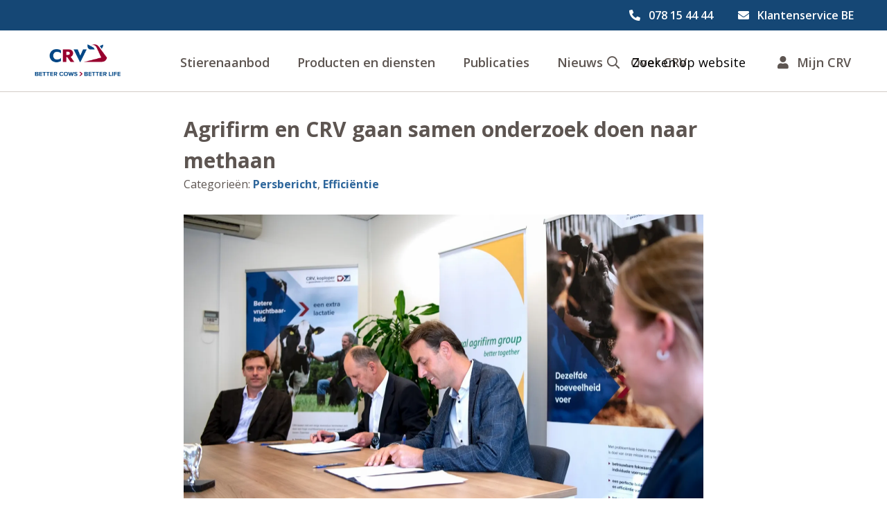

--- FILE ---
content_type: text/html; charset=utf-8
request_url: https://crv4all.be/be/news/agrifirm-en-crv-gaan-samen-onderzoek-doen-naar-methaan
body_size: 10891
content:
<!DOCTYPE html><html lang="nl-BE"><head><meta charSet="utf-8"/><meta name="viewport" content="width=device-width"/><title>Agrifirm en CRV gaan samen onderzoek doen naar methaan - CRV</title><meta property="og:title" content="Agrifirm en CRV gaan samen onderzoek doen naar methaan - CRV"/><meta name="description" content="De coöperaties Agrifirm en CRV starten een gezamenlijk project waarin de methaanuitstoot van individuele koeien in de praktijk wordt gemeten."/><meta property="og:description" content="De coöperaties Agrifirm en CRV starten een gezamenlijk project waarin de methaanuitstoot van individuele koeien in de praktijk wordt gemeten."/><meta property="og:url" content="https://crv4all.be/be/news/agrifirm-en-crv-gaan-samen-onderzoek-doen-naar-methaan"/><meta property="og:image" content="https://assets.crv4all.com/prod/06-CRV-staff/RVW8905_preview.jpg"/><meta property="og:type" content="article"/><meta property="og:locale" content="nl_BE"/><meta property="article:published_time" content="2021-09-23T09:00:00+02:00"/><meta name="next-head-count" content="11"/><link rel="icon" href="/favicon.png"/><link rel="preconnect" href="https://fonts.gstatic.com" crossorigin /><link rel="preload" href="/_next/static/css/17edd37183a826ff.css" as="style"/><link rel="stylesheet" href="/_next/static/css/17edd37183a826ff.css" data-n-g=""/><link rel="preload" href="/_next/static/css/cbc11e25c5c06448.css" as="style"/><link rel="stylesheet" href="/_next/static/css/cbc11e25c5c06448.css" data-n-p=""/><noscript data-n-css=""></noscript><script defer="" nomodule="" src="/_next/static/chunks/polyfills-42372ed130431b0a.js"></script><script src="/_next/static/chunks/webpack-e669087cfaba16de.js" defer=""></script><script src="/_next/static/chunks/framework-64ad27b21261a9ce.js" defer=""></script><script src="/_next/static/chunks/main-3679fa89600a0097.js" defer=""></script><script src="/_next/static/chunks/pages/_app-fa3cbf3ea004c593.js" defer=""></script><script src="/_next/static/chunks/pages/%5Blocale%5D/news/%5Bslug%5D-d6fbd6a26c0a1aa5.js" defer=""></script><script src="/_next/static/kEpAsFhVrhKaGmDUmiI_P/_buildManifest.js" defer=""></script><script src="/_next/static/kEpAsFhVrhKaGmDUmiI_P/_ssgManifest.js" defer=""></script><style data-href="https://fonts.googleapis.com/css?family=Open+Sans:400,400i,600,700&display=swap">@font-face{font-family:'Open Sans';font-style:italic;font-weight:400;font-stretch:normal;font-display:swap;src:url(https://fonts.gstatic.com/l/font?kit=memQYaGs126MiZpBA-UFUIcVXSCEkx2cmqvXlWq8tWZ0Pw86hd0Rk8ZkWVAexg&skey=743457fe2cc29280&v=v44) format('woff')}@font-face{font-family:'Open Sans';font-style:normal;font-weight:400;font-stretch:normal;font-display:swap;src:url(https://fonts.gstatic.com/l/font?kit=memSYaGs126MiZpBA-UvWbX2vVnXBbObj2OVZyOOSr4dVJWUgsjZ0B4gaVQ&skey=62c1cbfccc78b4b2&v=v44) format('woff')}@font-face{font-family:'Open Sans';font-style:normal;font-weight:600;font-stretch:normal;font-display:swap;src:url(https://fonts.gstatic.com/l/font?kit=memSYaGs126MiZpBA-UvWbX2vVnXBbObj2OVZyOOSr4dVJWUgsgH1x4gaVQ&skey=62c1cbfccc78b4b2&v=v44) format('woff')}@font-face{font-family:'Open Sans';font-style:normal;font-weight:700;font-stretch:normal;font-display:swap;src:url(https://fonts.gstatic.com/l/font?kit=memSYaGs126MiZpBA-UvWbX2vVnXBbObj2OVZyOOSr4dVJWUgsg-1x4gaVQ&skey=62c1cbfccc78b4b2&v=v44) format('woff')}@font-face{font-family:'Open Sans';font-style:italic;font-weight:400;font-stretch:100%;font-display:swap;src:url(https://fonts.gstatic.com/l/font?kit=memQYaGs126MiZpBA-UFUIcVXSCEkx2cmqvXlWq8tWZ0Pw86hd0Rk8ZkWV0exoMUdjFXmSU_&skey=743457fe2cc29280&v=v44) format('woff');unicode-range:U+0460-052F,U+1C80-1C8A,U+20B4,U+2DE0-2DFF,U+A640-A69F,U+FE2E-FE2F}@font-face{font-family:'Open Sans';font-style:italic;font-weight:400;font-stretch:100%;font-display:swap;src:url(https://fonts.gstatic.com/l/font?kit=memQYaGs126MiZpBA-UFUIcVXSCEkx2cmqvXlWq8tWZ0Pw86hd0Rk8ZkWVQexoMUdjFXmSU_&skey=743457fe2cc29280&v=v44) format('woff');unicode-range:U+0301,U+0400-045F,U+0490-0491,U+04B0-04B1,U+2116}@font-face{font-family:'Open Sans';font-style:italic;font-weight:400;font-stretch:100%;font-display:swap;src:url(https://fonts.gstatic.com/l/font?kit=memQYaGs126MiZpBA-UFUIcVXSCEkx2cmqvXlWq8tWZ0Pw86hd0Rk8ZkWVwexoMUdjFXmSU_&skey=743457fe2cc29280&v=v44) format('woff');unicode-range:U+1F00-1FFF}@font-face{font-family:'Open Sans';font-style:italic;font-weight:400;font-stretch:100%;font-display:swap;src:url(https://fonts.gstatic.com/l/font?kit=memQYaGs126MiZpBA-UFUIcVXSCEkx2cmqvXlWq8tWZ0Pw86hd0Rk8ZkWVMexoMUdjFXmSU_&skey=743457fe2cc29280&v=v44) format('woff');unicode-range:U+0370-0377,U+037A-037F,U+0384-038A,U+038C,U+038E-03A1,U+03A3-03FF}@font-face{font-family:'Open Sans';font-style:italic;font-weight:400;font-stretch:100%;font-display:swap;src:url(https://fonts.gstatic.com/l/font?kit=memQYaGs126MiZpBA-UFUIcVXSCEkx2cmqvXlWq8tWZ0Pw86hd0Rk8ZkWVIexoMUdjFXmSU_&skey=743457fe2cc29280&v=v44) format('woff');unicode-range:U+0307-0308,U+0590-05FF,U+200C-2010,U+20AA,U+25CC,U+FB1D-FB4F}@font-face{font-family:'Open Sans';font-style:italic;font-weight:400;font-stretch:100%;font-display:swap;src:url(https://fonts.gstatic.com/l/font?kit=memQYaGs126MiZpBA-UFUIcVXSCEkx2cmqvXlWq8tWZ0Pw86hd0Rk8ZkWSwexoMUdjFXmSU_&skey=743457fe2cc29280&v=v44) format('woff');unicode-range:U+0302-0303,U+0305,U+0307-0308,U+0310,U+0312,U+0315,U+031A,U+0326-0327,U+032C,U+032F-0330,U+0332-0333,U+0338,U+033A,U+0346,U+034D,U+0391-03A1,U+03A3-03A9,U+03B1-03C9,U+03D1,U+03D5-03D6,U+03F0-03F1,U+03F4-03F5,U+2016-2017,U+2034-2038,U+203C,U+2040,U+2043,U+2047,U+2050,U+2057,U+205F,U+2070-2071,U+2074-208E,U+2090-209C,U+20D0-20DC,U+20E1,U+20E5-20EF,U+2100-2112,U+2114-2115,U+2117-2121,U+2123-214F,U+2190,U+2192,U+2194-21AE,U+21B0-21E5,U+21F1-21F2,U+21F4-2211,U+2213-2214,U+2216-22FF,U+2308-230B,U+2310,U+2319,U+231C-2321,U+2336-237A,U+237C,U+2395,U+239B-23B7,U+23D0,U+23DC-23E1,U+2474-2475,U+25AF,U+25B3,U+25B7,U+25BD,U+25C1,U+25CA,U+25CC,U+25FB,U+266D-266F,U+27C0-27FF,U+2900-2AFF,U+2B0E-2B11,U+2B30-2B4C,U+2BFE,U+3030,U+FF5B,U+FF5D,U+1D400-1D7FF,U+1EE00-1EEFF}@font-face{font-family:'Open Sans';font-style:italic;font-weight:400;font-stretch:100%;font-display:swap;src:url(https://fonts.gstatic.com/l/font?kit=memQYaGs126MiZpBA-UFUIcVXSCEkx2cmqvXlWq8tWZ0Pw86hd0Rk8ZkWT4exoMUdjFXmSU_&skey=743457fe2cc29280&v=v44) format('woff');unicode-range:U+0001-000C,U+000E-001F,U+007F-009F,U+20DD-20E0,U+20E2-20E4,U+2150-218F,U+2190,U+2192,U+2194-2199,U+21AF,U+21E6-21F0,U+21F3,U+2218-2219,U+2299,U+22C4-22C6,U+2300-243F,U+2440-244A,U+2460-24FF,U+25A0-27BF,U+2800-28FF,U+2921-2922,U+2981,U+29BF,U+29EB,U+2B00-2BFF,U+4DC0-4DFF,U+FFF9-FFFB,U+10140-1018E,U+10190-1019C,U+101A0,U+101D0-101FD,U+102E0-102FB,U+10E60-10E7E,U+1D2C0-1D2D3,U+1D2E0-1D37F,U+1F000-1F0FF,U+1F100-1F1AD,U+1F1E6-1F1FF,U+1F30D-1F30F,U+1F315,U+1F31C,U+1F31E,U+1F320-1F32C,U+1F336,U+1F378,U+1F37D,U+1F382,U+1F393-1F39F,U+1F3A7-1F3A8,U+1F3AC-1F3AF,U+1F3C2,U+1F3C4-1F3C6,U+1F3CA-1F3CE,U+1F3D4-1F3E0,U+1F3ED,U+1F3F1-1F3F3,U+1F3F5-1F3F7,U+1F408,U+1F415,U+1F41F,U+1F426,U+1F43F,U+1F441-1F442,U+1F444,U+1F446-1F449,U+1F44C-1F44E,U+1F453,U+1F46A,U+1F47D,U+1F4A3,U+1F4B0,U+1F4B3,U+1F4B9,U+1F4BB,U+1F4BF,U+1F4C8-1F4CB,U+1F4D6,U+1F4DA,U+1F4DF,U+1F4E3-1F4E6,U+1F4EA-1F4ED,U+1F4F7,U+1F4F9-1F4FB,U+1F4FD-1F4FE,U+1F503,U+1F507-1F50B,U+1F50D,U+1F512-1F513,U+1F53E-1F54A,U+1F54F-1F5FA,U+1F610,U+1F650-1F67F,U+1F687,U+1F68D,U+1F691,U+1F694,U+1F698,U+1F6AD,U+1F6B2,U+1F6B9-1F6BA,U+1F6BC,U+1F6C6-1F6CF,U+1F6D3-1F6D7,U+1F6E0-1F6EA,U+1F6F0-1F6F3,U+1F6F7-1F6FC,U+1F700-1F7FF,U+1F800-1F80B,U+1F810-1F847,U+1F850-1F859,U+1F860-1F887,U+1F890-1F8AD,U+1F8B0-1F8BB,U+1F8C0-1F8C1,U+1F900-1F90B,U+1F93B,U+1F946,U+1F984,U+1F996,U+1F9E9,U+1FA00-1FA6F,U+1FA70-1FA7C,U+1FA80-1FA89,U+1FA8F-1FAC6,U+1FACE-1FADC,U+1FADF-1FAE9,U+1FAF0-1FAF8,U+1FB00-1FBFF}@font-face{font-family:'Open Sans';font-style:italic;font-weight:400;font-stretch:100%;font-display:swap;src:url(https://fonts.gstatic.com/l/font?kit=memQYaGs126MiZpBA-UFUIcVXSCEkx2cmqvXlWq8tWZ0Pw86hd0Rk8ZkWV8exoMUdjFXmSU_&skey=743457fe2cc29280&v=v44) format('woff');unicode-range:U+0102-0103,U+0110-0111,U+0128-0129,U+0168-0169,U+01A0-01A1,U+01AF-01B0,U+0300-0301,U+0303-0304,U+0308-0309,U+0323,U+0329,U+1EA0-1EF9,U+20AB}@font-face{font-family:'Open Sans';font-style:italic;font-weight:400;font-stretch:100%;font-display:swap;src:url(https://fonts.gstatic.com/l/font?kit=memQYaGs126MiZpBA-UFUIcVXSCEkx2cmqvXlWq8tWZ0Pw86hd0Rk8ZkWV4exoMUdjFXmSU_&skey=743457fe2cc29280&v=v44) format('woff');unicode-range:U+0100-02BA,U+02BD-02C5,U+02C7-02CC,U+02CE-02D7,U+02DD-02FF,U+0304,U+0308,U+0329,U+1D00-1DBF,U+1E00-1E9F,U+1EF2-1EFF,U+2020,U+20A0-20AB,U+20AD-20C0,U+2113,U+2C60-2C7F,U+A720-A7FF}@font-face{font-family:'Open Sans';font-style:italic;font-weight:400;font-stretch:100%;font-display:swap;src:url(https://fonts.gstatic.com/l/font?kit=memQYaGs126MiZpBA-UFUIcVXSCEkx2cmqvXlWq8tWZ0Pw86hd0Rk8ZkWVAexoMUdjFXmQ&skey=743457fe2cc29280&v=v44) format('woff');unicode-range:U+0000-00FF,U+0131,U+0152-0153,U+02BB-02BC,U+02C6,U+02DA,U+02DC,U+0304,U+0308,U+0329,U+2000-206F,U+20AC,U+2122,U+2191,U+2193,U+2212,U+2215,U+FEFF,U+FFFD}@font-face{font-family:'Open Sans';font-style:normal;font-weight:400;font-stretch:100%;font-display:swap;src:url(https://fonts.gstatic.com/s/opensans/v44/memvYaGs126MiZpBA-UvWbX2vVnXBbObj2OVTSKmu0SC55K5gw.woff2) format('woff2');unicode-range:U+0460-052F,U+1C80-1C8A,U+20B4,U+2DE0-2DFF,U+A640-A69F,U+FE2E-FE2F}@font-face{font-family:'Open Sans';font-style:normal;font-weight:400;font-stretch:100%;font-display:swap;src:url(https://fonts.gstatic.com/s/opensans/v44/memvYaGs126MiZpBA-UvWbX2vVnXBbObj2OVTSumu0SC55K5gw.woff2) format('woff2');unicode-range:U+0301,U+0400-045F,U+0490-0491,U+04B0-04B1,U+2116}@font-face{font-family:'Open Sans';font-style:normal;font-weight:400;font-stretch:100%;font-display:swap;src:url(https://fonts.gstatic.com/s/opensans/v44/memvYaGs126MiZpBA-UvWbX2vVnXBbObj2OVTSOmu0SC55K5gw.woff2) format('woff2');unicode-range:U+1F00-1FFF}@font-face{font-family:'Open Sans';font-style:normal;font-weight:400;font-stretch:100%;font-display:swap;src:url(https://fonts.gstatic.com/s/opensans/v44/memvYaGs126MiZpBA-UvWbX2vVnXBbObj2OVTSymu0SC55K5gw.woff2) format('woff2');unicode-range:U+0370-0377,U+037A-037F,U+0384-038A,U+038C,U+038E-03A1,U+03A3-03FF}@font-face{font-family:'Open Sans';font-style:normal;font-weight:400;font-stretch:100%;font-display:swap;src:url(https://fonts.gstatic.com/s/opensans/v44/memvYaGs126MiZpBA-UvWbX2vVnXBbObj2OVTS2mu0SC55K5gw.woff2) format('woff2');unicode-range:U+0307-0308,U+0590-05FF,U+200C-2010,U+20AA,U+25CC,U+FB1D-FB4F}@font-face{font-family:'Open Sans';font-style:normal;font-weight:400;font-stretch:100%;font-display:swap;src:url(https://fonts.gstatic.com/s/opensans/v44/memvYaGs126MiZpBA-UvWbX2vVnXBbObj2OVTVOmu0SC55K5gw.woff2) format('woff2');unicode-range:U+0302-0303,U+0305,U+0307-0308,U+0310,U+0312,U+0315,U+031A,U+0326-0327,U+032C,U+032F-0330,U+0332-0333,U+0338,U+033A,U+0346,U+034D,U+0391-03A1,U+03A3-03A9,U+03B1-03C9,U+03D1,U+03D5-03D6,U+03F0-03F1,U+03F4-03F5,U+2016-2017,U+2034-2038,U+203C,U+2040,U+2043,U+2047,U+2050,U+2057,U+205F,U+2070-2071,U+2074-208E,U+2090-209C,U+20D0-20DC,U+20E1,U+20E5-20EF,U+2100-2112,U+2114-2115,U+2117-2121,U+2123-214F,U+2190,U+2192,U+2194-21AE,U+21B0-21E5,U+21F1-21F2,U+21F4-2211,U+2213-2214,U+2216-22FF,U+2308-230B,U+2310,U+2319,U+231C-2321,U+2336-237A,U+237C,U+2395,U+239B-23B7,U+23D0,U+23DC-23E1,U+2474-2475,U+25AF,U+25B3,U+25B7,U+25BD,U+25C1,U+25CA,U+25CC,U+25FB,U+266D-266F,U+27C0-27FF,U+2900-2AFF,U+2B0E-2B11,U+2B30-2B4C,U+2BFE,U+3030,U+FF5B,U+FF5D,U+1D400-1D7FF,U+1EE00-1EEFF}@font-face{font-family:'Open Sans';font-style:normal;font-weight:400;font-stretch:100%;font-display:swap;src:url(https://fonts.gstatic.com/s/opensans/v44/memvYaGs126MiZpBA-UvWbX2vVnXBbObj2OVTUGmu0SC55K5gw.woff2) format('woff2');unicode-range:U+0001-000C,U+000E-001F,U+007F-009F,U+20DD-20E0,U+20E2-20E4,U+2150-218F,U+2190,U+2192,U+2194-2199,U+21AF,U+21E6-21F0,U+21F3,U+2218-2219,U+2299,U+22C4-22C6,U+2300-243F,U+2440-244A,U+2460-24FF,U+25A0-27BF,U+2800-28FF,U+2921-2922,U+2981,U+29BF,U+29EB,U+2B00-2BFF,U+4DC0-4DFF,U+FFF9-FFFB,U+10140-1018E,U+10190-1019C,U+101A0,U+101D0-101FD,U+102E0-102FB,U+10E60-10E7E,U+1D2C0-1D2D3,U+1D2E0-1D37F,U+1F000-1F0FF,U+1F100-1F1AD,U+1F1E6-1F1FF,U+1F30D-1F30F,U+1F315,U+1F31C,U+1F31E,U+1F320-1F32C,U+1F336,U+1F378,U+1F37D,U+1F382,U+1F393-1F39F,U+1F3A7-1F3A8,U+1F3AC-1F3AF,U+1F3C2,U+1F3C4-1F3C6,U+1F3CA-1F3CE,U+1F3D4-1F3E0,U+1F3ED,U+1F3F1-1F3F3,U+1F3F5-1F3F7,U+1F408,U+1F415,U+1F41F,U+1F426,U+1F43F,U+1F441-1F442,U+1F444,U+1F446-1F449,U+1F44C-1F44E,U+1F453,U+1F46A,U+1F47D,U+1F4A3,U+1F4B0,U+1F4B3,U+1F4B9,U+1F4BB,U+1F4BF,U+1F4C8-1F4CB,U+1F4D6,U+1F4DA,U+1F4DF,U+1F4E3-1F4E6,U+1F4EA-1F4ED,U+1F4F7,U+1F4F9-1F4FB,U+1F4FD-1F4FE,U+1F503,U+1F507-1F50B,U+1F50D,U+1F512-1F513,U+1F53E-1F54A,U+1F54F-1F5FA,U+1F610,U+1F650-1F67F,U+1F687,U+1F68D,U+1F691,U+1F694,U+1F698,U+1F6AD,U+1F6B2,U+1F6B9-1F6BA,U+1F6BC,U+1F6C6-1F6CF,U+1F6D3-1F6D7,U+1F6E0-1F6EA,U+1F6F0-1F6F3,U+1F6F7-1F6FC,U+1F700-1F7FF,U+1F800-1F80B,U+1F810-1F847,U+1F850-1F859,U+1F860-1F887,U+1F890-1F8AD,U+1F8B0-1F8BB,U+1F8C0-1F8C1,U+1F900-1F90B,U+1F93B,U+1F946,U+1F984,U+1F996,U+1F9E9,U+1FA00-1FA6F,U+1FA70-1FA7C,U+1FA80-1FA89,U+1FA8F-1FAC6,U+1FACE-1FADC,U+1FADF-1FAE9,U+1FAF0-1FAF8,U+1FB00-1FBFF}@font-face{font-family:'Open Sans';font-style:normal;font-weight:400;font-stretch:100%;font-display:swap;src:url(https://fonts.gstatic.com/s/opensans/v44/memvYaGs126MiZpBA-UvWbX2vVnXBbObj2OVTSCmu0SC55K5gw.woff2) format('woff2');unicode-range:U+0102-0103,U+0110-0111,U+0128-0129,U+0168-0169,U+01A0-01A1,U+01AF-01B0,U+0300-0301,U+0303-0304,U+0308-0309,U+0323,U+0329,U+1EA0-1EF9,U+20AB}@font-face{font-family:'Open Sans';font-style:normal;font-weight:400;font-stretch:100%;font-display:swap;src:url(https://fonts.gstatic.com/s/opensans/v44/memvYaGs126MiZpBA-UvWbX2vVnXBbObj2OVTSGmu0SC55K5gw.woff2) format('woff2');unicode-range:U+0100-02BA,U+02BD-02C5,U+02C7-02CC,U+02CE-02D7,U+02DD-02FF,U+0304,U+0308,U+0329,U+1D00-1DBF,U+1E00-1E9F,U+1EF2-1EFF,U+2020,U+20A0-20AB,U+20AD-20C0,U+2113,U+2C60-2C7F,U+A720-A7FF}@font-face{font-family:'Open Sans';font-style:normal;font-weight:400;font-stretch:100%;font-display:swap;src:url(https://fonts.gstatic.com/s/opensans/v44/memvYaGs126MiZpBA-UvWbX2vVnXBbObj2OVTS-mu0SC55I.woff2) format('woff2');unicode-range:U+0000-00FF,U+0131,U+0152-0153,U+02BB-02BC,U+02C6,U+02DA,U+02DC,U+0304,U+0308,U+0329,U+2000-206F,U+20AC,U+2122,U+2191,U+2193,U+2212,U+2215,U+FEFF,U+FFFD}@font-face{font-family:'Open Sans';font-style:normal;font-weight:600;font-stretch:100%;font-display:swap;src:url(https://fonts.gstatic.com/s/opensans/v44/memvYaGs126MiZpBA-UvWbX2vVnXBbObj2OVTSKmu0SC55K5gw.woff2) format('woff2');unicode-range:U+0460-052F,U+1C80-1C8A,U+20B4,U+2DE0-2DFF,U+A640-A69F,U+FE2E-FE2F}@font-face{font-family:'Open Sans';font-style:normal;font-weight:600;font-stretch:100%;font-display:swap;src:url(https://fonts.gstatic.com/s/opensans/v44/memvYaGs126MiZpBA-UvWbX2vVnXBbObj2OVTSumu0SC55K5gw.woff2) format('woff2');unicode-range:U+0301,U+0400-045F,U+0490-0491,U+04B0-04B1,U+2116}@font-face{font-family:'Open Sans';font-style:normal;font-weight:600;font-stretch:100%;font-display:swap;src:url(https://fonts.gstatic.com/s/opensans/v44/memvYaGs126MiZpBA-UvWbX2vVnXBbObj2OVTSOmu0SC55K5gw.woff2) format('woff2');unicode-range:U+1F00-1FFF}@font-face{font-family:'Open Sans';font-style:normal;font-weight:600;font-stretch:100%;font-display:swap;src:url(https://fonts.gstatic.com/s/opensans/v44/memvYaGs126MiZpBA-UvWbX2vVnXBbObj2OVTSymu0SC55K5gw.woff2) format('woff2');unicode-range:U+0370-0377,U+037A-037F,U+0384-038A,U+038C,U+038E-03A1,U+03A3-03FF}@font-face{font-family:'Open Sans';font-style:normal;font-weight:600;font-stretch:100%;font-display:swap;src:url(https://fonts.gstatic.com/s/opensans/v44/memvYaGs126MiZpBA-UvWbX2vVnXBbObj2OVTS2mu0SC55K5gw.woff2) format('woff2');unicode-range:U+0307-0308,U+0590-05FF,U+200C-2010,U+20AA,U+25CC,U+FB1D-FB4F}@font-face{font-family:'Open Sans';font-style:normal;font-weight:600;font-stretch:100%;font-display:swap;src:url(https://fonts.gstatic.com/s/opensans/v44/memvYaGs126MiZpBA-UvWbX2vVnXBbObj2OVTVOmu0SC55K5gw.woff2) format('woff2');unicode-range:U+0302-0303,U+0305,U+0307-0308,U+0310,U+0312,U+0315,U+031A,U+0326-0327,U+032C,U+032F-0330,U+0332-0333,U+0338,U+033A,U+0346,U+034D,U+0391-03A1,U+03A3-03A9,U+03B1-03C9,U+03D1,U+03D5-03D6,U+03F0-03F1,U+03F4-03F5,U+2016-2017,U+2034-2038,U+203C,U+2040,U+2043,U+2047,U+2050,U+2057,U+205F,U+2070-2071,U+2074-208E,U+2090-209C,U+20D0-20DC,U+20E1,U+20E5-20EF,U+2100-2112,U+2114-2115,U+2117-2121,U+2123-214F,U+2190,U+2192,U+2194-21AE,U+21B0-21E5,U+21F1-21F2,U+21F4-2211,U+2213-2214,U+2216-22FF,U+2308-230B,U+2310,U+2319,U+231C-2321,U+2336-237A,U+237C,U+2395,U+239B-23B7,U+23D0,U+23DC-23E1,U+2474-2475,U+25AF,U+25B3,U+25B7,U+25BD,U+25C1,U+25CA,U+25CC,U+25FB,U+266D-266F,U+27C0-27FF,U+2900-2AFF,U+2B0E-2B11,U+2B30-2B4C,U+2BFE,U+3030,U+FF5B,U+FF5D,U+1D400-1D7FF,U+1EE00-1EEFF}@font-face{font-family:'Open Sans';font-style:normal;font-weight:600;font-stretch:100%;font-display:swap;src:url(https://fonts.gstatic.com/s/opensans/v44/memvYaGs126MiZpBA-UvWbX2vVnXBbObj2OVTUGmu0SC55K5gw.woff2) format('woff2');unicode-range:U+0001-000C,U+000E-001F,U+007F-009F,U+20DD-20E0,U+20E2-20E4,U+2150-218F,U+2190,U+2192,U+2194-2199,U+21AF,U+21E6-21F0,U+21F3,U+2218-2219,U+2299,U+22C4-22C6,U+2300-243F,U+2440-244A,U+2460-24FF,U+25A0-27BF,U+2800-28FF,U+2921-2922,U+2981,U+29BF,U+29EB,U+2B00-2BFF,U+4DC0-4DFF,U+FFF9-FFFB,U+10140-1018E,U+10190-1019C,U+101A0,U+101D0-101FD,U+102E0-102FB,U+10E60-10E7E,U+1D2C0-1D2D3,U+1D2E0-1D37F,U+1F000-1F0FF,U+1F100-1F1AD,U+1F1E6-1F1FF,U+1F30D-1F30F,U+1F315,U+1F31C,U+1F31E,U+1F320-1F32C,U+1F336,U+1F378,U+1F37D,U+1F382,U+1F393-1F39F,U+1F3A7-1F3A8,U+1F3AC-1F3AF,U+1F3C2,U+1F3C4-1F3C6,U+1F3CA-1F3CE,U+1F3D4-1F3E0,U+1F3ED,U+1F3F1-1F3F3,U+1F3F5-1F3F7,U+1F408,U+1F415,U+1F41F,U+1F426,U+1F43F,U+1F441-1F442,U+1F444,U+1F446-1F449,U+1F44C-1F44E,U+1F453,U+1F46A,U+1F47D,U+1F4A3,U+1F4B0,U+1F4B3,U+1F4B9,U+1F4BB,U+1F4BF,U+1F4C8-1F4CB,U+1F4D6,U+1F4DA,U+1F4DF,U+1F4E3-1F4E6,U+1F4EA-1F4ED,U+1F4F7,U+1F4F9-1F4FB,U+1F4FD-1F4FE,U+1F503,U+1F507-1F50B,U+1F50D,U+1F512-1F513,U+1F53E-1F54A,U+1F54F-1F5FA,U+1F610,U+1F650-1F67F,U+1F687,U+1F68D,U+1F691,U+1F694,U+1F698,U+1F6AD,U+1F6B2,U+1F6B9-1F6BA,U+1F6BC,U+1F6C6-1F6CF,U+1F6D3-1F6D7,U+1F6E0-1F6EA,U+1F6F0-1F6F3,U+1F6F7-1F6FC,U+1F700-1F7FF,U+1F800-1F80B,U+1F810-1F847,U+1F850-1F859,U+1F860-1F887,U+1F890-1F8AD,U+1F8B0-1F8BB,U+1F8C0-1F8C1,U+1F900-1F90B,U+1F93B,U+1F946,U+1F984,U+1F996,U+1F9E9,U+1FA00-1FA6F,U+1FA70-1FA7C,U+1FA80-1FA89,U+1FA8F-1FAC6,U+1FACE-1FADC,U+1FADF-1FAE9,U+1FAF0-1FAF8,U+1FB00-1FBFF}@font-face{font-family:'Open Sans';font-style:normal;font-weight:600;font-stretch:100%;font-display:swap;src:url(https://fonts.gstatic.com/s/opensans/v44/memvYaGs126MiZpBA-UvWbX2vVnXBbObj2OVTSCmu0SC55K5gw.woff2) format('woff2');unicode-range:U+0102-0103,U+0110-0111,U+0128-0129,U+0168-0169,U+01A0-01A1,U+01AF-01B0,U+0300-0301,U+0303-0304,U+0308-0309,U+0323,U+0329,U+1EA0-1EF9,U+20AB}@font-face{font-family:'Open Sans';font-style:normal;font-weight:600;font-stretch:100%;font-display:swap;src:url(https://fonts.gstatic.com/s/opensans/v44/memvYaGs126MiZpBA-UvWbX2vVnXBbObj2OVTSGmu0SC55K5gw.woff2) format('woff2');unicode-range:U+0100-02BA,U+02BD-02C5,U+02C7-02CC,U+02CE-02D7,U+02DD-02FF,U+0304,U+0308,U+0329,U+1D00-1DBF,U+1E00-1E9F,U+1EF2-1EFF,U+2020,U+20A0-20AB,U+20AD-20C0,U+2113,U+2C60-2C7F,U+A720-A7FF}@font-face{font-family:'Open Sans';font-style:normal;font-weight:600;font-stretch:100%;font-display:swap;src:url(https://fonts.gstatic.com/s/opensans/v44/memvYaGs126MiZpBA-UvWbX2vVnXBbObj2OVTS-mu0SC55I.woff2) format('woff2');unicode-range:U+0000-00FF,U+0131,U+0152-0153,U+02BB-02BC,U+02C6,U+02DA,U+02DC,U+0304,U+0308,U+0329,U+2000-206F,U+20AC,U+2122,U+2191,U+2193,U+2212,U+2215,U+FEFF,U+FFFD}@font-face{font-family:'Open Sans';font-style:normal;font-weight:700;font-stretch:100%;font-display:swap;src:url(https://fonts.gstatic.com/s/opensans/v44/memvYaGs126MiZpBA-UvWbX2vVnXBbObj2OVTSKmu0SC55K5gw.woff2) format('woff2');unicode-range:U+0460-052F,U+1C80-1C8A,U+20B4,U+2DE0-2DFF,U+A640-A69F,U+FE2E-FE2F}@font-face{font-family:'Open Sans';font-style:normal;font-weight:700;font-stretch:100%;font-display:swap;src:url(https://fonts.gstatic.com/s/opensans/v44/memvYaGs126MiZpBA-UvWbX2vVnXBbObj2OVTSumu0SC55K5gw.woff2) format('woff2');unicode-range:U+0301,U+0400-045F,U+0490-0491,U+04B0-04B1,U+2116}@font-face{font-family:'Open Sans';font-style:normal;font-weight:700;font-stretch:100%;font-display:swap;src:url(https://fonts.gstatic.com/s/opensans/v44/memvYaGs126MiZpBA-UvWbX2vVnXBbObj2OVTSOmu0SC55K5gw.woff2) format('woff2');unicode-range:U+1F00-1FFF}@font-face{font-family:'Open Sans';font-style:normal;font-weight:700;font-stretch:100%;font-display:swap;src:url(https://fonts.gstatic.com/s/opensans/v44/memvYaGs126MiZpBA-UvWbX2vVnXBbObj2OVTSymu0SC55K5gw.woff2) format('woff2');unicode-range:U+0370-0377,U+037A-037F,U+0384-038A,U+038C,U+038E-03A1,U+03A3-03FF}@font-face{font-family:'Open Sans';font-style:normal;font-weight:700;font-stretch:100%;font-display:swap;src:url(https://fonts.gstatic.com/s/opensans/v44/memvYaGs126MiZpBA-UvWbX2vVnXBbObj2OVTS2mu0SC55K5gw.woff2) format('woff2');unicode-range:U+0307-0308,U+0590-05FF,U+200C-2010,U+20AA,U+25CC,U+FB1D-FB4F}@font-face{font-family:'Open Sans';font-style:normal;font-weight:700;font-stretch:100%;font-display:swap;src:url(https://fonts.gstatic.com/s/opensans/v44/memvYaGs126MiZpBA-UvWbX2vVnXBbObj2OVTVOmu0SC55K5gw.woff2) format('woff2');unicode-range:U+0302-0303,U+0305,U+0307-0308,U+0310,U+0312,U+0315,U+031A,U+0326-0327,U+032C,U+032F-0330,U+0332-0333,U+0338,U+033A,U+0346,U+034D,U+0391-03A1,U+03A3-03A9,U+03B1-03C9,U+03D1,U+03D5-03D6,U+03F0-03F1,U+03F4-03F5,U+2016-2017,U+2034-2038,U+203C,U+2040,U+2043,U+2047,U+2050,U+2057,U+205F,U+2070-2071,U+2074-208E,U+2090-209C,U+20D0-20DC,U+20E1,U+20E5-20EF,U+2100-2112,U+2114-2115,U+2117-2121,U+2123-214F,U+2190,U+2192,U+2194-21AE,U+21B0-21E5,U+21F1-21F2,U+21F4-2211,U+2213-2214,U+2216-22FF,U+2308-230B,U+2310,U+2319,U+231C-2321,U+2336-237A,U+237C,U+2395,U+239B-23B7,U+23D0,U+23DC-23E1,U+2474-2475,U+25AF,U+25B3,U+25B7,U+25BD,U+25C1,U+25CA,U+25CC,U+25FB,U+266D-266F,U+27C0-27FF,U+2900-2AFF,U+2B0E-2B11,U+2B30-2B4C,U+2BFE,U+3030,U+FF5B,U+FF5D,U+1D400-1D7FF,U+1EE00-1EEFF}@font-face{font-family:'Open Sans';font-style:normal;font-weight:700;font-stretch:100%;font-display:swap;src:url(https://fonts.gstatic.com/s/opensans/v44/memvYaGs126MiZpBA-UvWbX2vVnXBbObj2OVTUGmu0SC55K5gw.woff2) format('woff2');unicode-range:U+0001-000C,U+000E-001F,U+007F-009F,U+20DD-20E0,U+20E2-20E4,U+2150-218F,U+2190,U+2192,U+2194-2199,U+21AF,U+21E6-21F0,U+21F3,U+2218-2219,U+2299,U+22C4-22C6,U+2300-243F,U+2440-244A,U+2460-24FF,U+25A0-27BF,U+2800-28FF,U+2921-2922,U+2981,U+29BF,U+29EB,U+2B00-2BFF,U+4DC0-4DFF,U+FFF9-FFFB,U+10140-1018E,U+10190-1019C,U+101A0,U+101D0-101FD,U+102E0-102FB,U+10E60-10E7E,U+1D2C0-1D2D3,U+1D2E0-1D37F,U+1F000-1F0FF,U+1F100-1F1AD,U+1F1E6-1F1FF,U+1F30D-1F30F,U+1F315,U+1F31C,U+1F31E,U+1F320-1F32C,U+1F336,U+1F378,U+1F37D,U+1F382,U+1F393-1F39F,U+1F3A7-1F3A8,U+1F3AC-1F3AF,U+1F3C2,U+1F3C4-1F3C6,U+1F3CA-1F3CE,U+1F3D4-1F3E0,U+1F3ED,U+1F3F1-1F3F3,U+1F3F5-1F3F7,U+1F408,U+1F415,U+1F41F,U+1F426,U+1F43F,U+1F441-1F442,U+1F444,U+1F446-1F449,U+1F44C-1F44E,U+1F453,U+1F46A,U+1F47D,U+1F4A3,U+1F4B0,U+1F4B3,U+1F4B9,U+1F4BB,U+1F4BF,U+1F4C8-1F4CB,U+1F4D6,U+1F4DA,U+1F4DF,U+1F4E3-1F4E6,U+1F4EA-1F4ED,U+1F4F7,U+1F4F9-1F4FB,U+1F4FD-1F4FE,U+1F503,U+1F507-1F50B,U+1F50D,U+1F512-1F513,U+1F53E-1F54A,U+1F54F-1F5FA,U+1F610,U+1F650-1F67F,U+1F687,U+1F68D,U+1F691,U+1F694,U+1F698,U+1F6AD,U+1F6B2,U+1F6B9-1F6BA,U+1F6BC,U+1F6C6-1F6CF,U+1F6D3-1F6D7,U+1F6E0-1F6EA,U+1F6F0-1F6F3,U+1F6F7-1F6FC,U+1F700-1F7FF,U+1F800-1F80B,U+1F810-1F847,U+1F850-1F859,U+1F860-1F887,U+1F890-1F8AD,U+1F8B0-1F8BB,U+1F8C0-1F8C1,U+1F900-1F90B,U+1F93B,U+1F946,U+1F984,U+1F996,U+1F9E9,U+1FA00-1FA6F,U+1FA70-1FA7C,U+1FA80-1FA89,U+1FA8F-1FAC6,U+1FACE-1FADC,U+1FADF-1FAE9,U+1FAF0-1FAF8,U+1FB00-1FBFF}@font-face{font-family:'Open Sans';font-style:normal;font-weight:700;font-stretch:100%;font-display:swap;src:url(https://fonts.gstatic.com/s/opensans/v44/memvYaGs126MiZpBA-UvWbX2vVnXBbObj2OVTSCmu0SC55K5gw.woff2) format('woff2');unicode-range:U+0102-0103,U+0110-0111,U+0128-0129,U+0168-0169,U+01A0-01A1,U+01AF-01B0,U+0300-0301,U+0303-0304,U+0308-0309,U+0323,U+0329,U+1EA0-1EF9,U+20AB}@font-face{font-family:'Open Sans';font-style:normal;font-weight:700;font-stretch:100%;font-display:swap;src:url(https://fonts.gstatic.com/s/opensans/v44/memvYaGs126MiZpBA-UvWbX2vVnXBbObj2OVTSGmu0SC55K5gw.woff2) format('woff2');unicode-range:U+0100-02BA,U+02BD-02C5,U+02C7-02CC,U+02CE-02D7,U+02DD-02FF,U+0304,U+0308,U+0329,U+1D00-1DBF,U+1E00-1E9F,U+1EF2-1EFF,U+2020,U+20A0-20AB,U+20AD-20C0,U+2113,U+2C60-2C7F,U+A720-A7FF}@font-face{font-family:'Open Sans';font-style:normal;font-weight:700;font-stretch:100%;font-display:swap;src:url(https://fonts.gstatic.com/s/opensans/v44/memvYaGs126MiZpBA-UvWbX2vVnXBbObj2OVTS-mu0SC55I.woff2) format('woff2');unicode-range:U+0000-00FF,U+0131,U+0152-0153,U+02BB-02BC,U+02C6,U+02DA,U+02DC,U+0304,U+0308,U+0329,U+2000-206F,U+20AC,U+2122,U+2191,U+2193,U+2212,U+2215,U+FEFF,U+FFFD}</style></head><body><noscript><iframe src="https://sgtm.crv4all.be/ns.html?id=GTM-MTRSPTK8" height="0" width="0" style="display:none;visibility:hidden"></iframe></noscript><div id="__next"><div class="Wrapper_main__AGTSA Wrapper_main--isTabbingUser__2LNuw"><div class="Wrapper_background__27gka"></div><div data-focus-guard="true" tabindex="-1" style="width:1px;height:0px;padding:0;overflow:hidden;position:fixed;top:1px;left:1px"></div><div data-focus-lock-disabled="disabled" class="Header_focusGuard__0N1Zt"><header class="Header_main__Xf1R2"><div class="LanguageAndContact_wrapper__dxfPm"><div class="Container_main__GiGVs container"><nav aria-label="Menu met contactlinks" class="LanguageAndContact_menu__uf1zs" data-testid="contact-links"><a class="LanguageAndContact_contactLink__9uH3M LanguageAndContact_contactLink--phone__y4zoZ" href="tel:078-15-44-44" data-testid="contact-phone">078 15 44 44</a><a class="LanguageAndContact_contactLink__9uH3M LanguageAndContact_contactLink--email__Z2Fu_" href="mailto:klantenservice.be@crv4all.com" data-testid="contact-email">Klantenservice BE</a></nav></div></div><div class="Container_main__GiGVs Header_container__OuOWB"><a class="Header_logoWrapper__Tf3Qw active" title="Home" aria-current="page" href="/be"><img class="Header_logo__oSUp0" src="/_next/static/media/logo.549dfe7a.png" alt="Home"/></a><nav aria-label="Primaire navigatie" class="Header_primaryMenu__YeLhn" data-testid="primary-menu"><ul class="Header_linkList__LGuqG"><li class="Header_linkItem__HvTb5" style="flex-shrink:13" data-testid="global-link-item"><a class="Header_link__FhAgo" title="Stierenaanbod" href="/be/services/stierenaanbod">Stierenaanbod</a></li><li class="Header_linkItem__HvTb5" style="flex-shrink:21" data-testid="global-link-item"><a class="Header_link__FhAgo" title="Producten en diensten" href="/be/services/producten-en-diensten">Producten en diensten</a></li><li class="Header_linkItem__HvTb5" style="flex-shrink:11" data-testid="global-link-item"><a class="Header_link__FhAgo" title="Publicaties" href="/be/services/publicaties">Publicaties</a></li><li class="Header_linkItem__HvTb5" style="flex-shrink:0" data-testid="global-link-item"><a class="Header_link__FhAgo" title="Nieuws" href="/be/news">Nieuws</a></li><li class="Header_linkItem__HvTb5" style="flex-shrink:0" data-testid="global-link-item"><a class="Header_link__FhAgo" title="Over CRV" href="/be/services/over-crv">Over CRV</a></li></ul></nav><div class="Header_secondaryMenu___gGzk" data-testid="secondary-menu"><div class="Header_link__FhAgo Header_search__Db1Or"><button class="Header_linkButton__zwj_8" data-testid="search-button">Zoeken op website</button></div><a href="https://mijncrv.be" class="Header_link__FhAgo Header_myCrv__ThHw9" data-testid="my-crv-link"><span class="Header_linkText__9_8nT">Mijn CRV</span></a></div></div></header></div><div data-focus-guard="true" tabindex="-1" style="width:1px;height:0px;padding:0;overflow:hidden;position:fixed;top:1px;left:1px"></div><div class="Container_main__GiGVs container"><div class="MainContent_main__dfeq_"><div class="ArticlePage_articleWrapper__Cmxdp"><main><header><div class="ArticleTitle_main__rG8EQ"><div class="ContentContainer_main__mTG4i  "><h1 class="ArticleTitle_title__sbDkM" data-testid="title">Agrifirm en CRV gaan samen onderzoek doen naar methaan</h1><div class="ArticleTitleCategories_main__0Hjmc">Categorieën<!-- -->: <a class="ArticleTitleCategories_category__m3eIo" data-testid="category" href="/be/news?category=33932-persbericht">Persbericht</a>, <a class="ArticleTitleCategories_category__m3eIo" data-testid="category" href="/be/news?category=33990-effici%C3%ABnti%C3%AB">Efficiëntie</a></div></div></div><div class="ContentContainer_main__mTG4i  "><figure class="Article_figure__yTTuR mainImage"><div class="Article_imageWrapper__3iZpZ"><picture style="display:contents"><source class="Article_image__R65S2" type="image/webp" srcSet="https://assets.crv4all.com/resized/prod/06-CRV-staff/RVW8905_preview-xs.webp 400w, https://assets.crv4all.com/resized/prod/06-CRV-staff/RVW8905_preview-sm.webp 450w, https://assets.crv4all.com/resized/prod/06-CRV-staff/RVW8905_preview-md.webp 750w, https://assets.crv4all.com/resized/prod/06-CRV-staff/RVW8905_preview-lg.webp 1500w, https://assets.crv4all.com/prod/06-CRV-staff/RVW8905_preview.jpg 2500w" src="https://assets.crv4all.com/prod/06-CRV-staff/RVW8905_preview.jpg" sizes="(max-width: 740px) 100vw, 60vw"/><img class="Article_image__R65S2" src="https://assets.crv4all.com/prod/06-CRV-staff/RVW8905_preview.jpg" srcSet="https://assets.crv4all.com/resized/prod/06-CRV-staff/RVW8905_preview-xs.png 400w, https://assets.crv4all.com/resized/prod/06-CRV-staff/RVW8905_preview-sm.png 450w, https://assets.crv4all.com/resized/prod/06-CRV-staff/RVW8905_preview-md.png 750w, https://assets.crv4all.com/resized/prod/06-CRV-staff/RVW8905_preview-lg.png 1500w, https://assets.crv4all.com/prod/06-CRV-staff/RVW8905_preview.jpg 2500w" sizes="(max-width: 740px) 100vw, 60vw" alt="methaanonderzoek samenwerking Agrifirm" data-testid="mainImage"/></picture></div><figcaption class="Article_imageDescription__fT5nV" data-testid="mainImageDescription">Johan de Schepper, CIO van Royal Agrifirm Group, en Sander de Roos, Global Director Genetics van CRV ondertekenen de samenwerkingsovereenkomst inzake methaan</figcaption></figure></div><div class="ContentContainer_main__mTG4i  "><time dateTime="2021-09-23T09:00:00+02:00" class="Article_postDate__WTYkX" data-testid="postDate">23 september 2021</time></div></header><div class="ContentContainer_main__mTG4i  "><p class="Article_summary__24e22" data-testid="summary">De coöperatieve bedrijven Agrifirm en CRV starten een gezamenlijk project waarin de methaanuitstoot van individuele koeien in de praktijk wordt gemeten. Ze willen hiermee meer inzicht krijgen in de verschillen tussen dieren en rantsoenen.</p></div><div data-testid="contentBlocks"><div class="ContentContainer_main__mTG4i  "><div class="TextBlock_wrapper__oQ6md" data-testid="text-block"><div class="content" data-testid="text-block-content"><div class="FreeFormatText_main___wp5O" data-testid="free-format-text"><p>Met de kennis uit dit project worden nieuwe producten ontwikkeld waarmee veehouders kunnen sturen op methaan. De onderzoekers denken hierbij onder andere aan: aangepast voeradvies, fokwaarden voor methaanefficiëntie en een verbeterde inschatting van de methaanemissie op koe- en bedrijfsniveau.</p></div></div></div></div><div class="ContentContainer_main__mTG4i  "><div class="TextBlock_wrapper__oQ6md" data-testid="text-block"><h2 data-testid="text-block-header">Meten op praktijkbedrijf</h2><div class="content" data-testid="text-block-content"><div class="FreeFormatText_main___wp5O" data-testid="free-format-text"><p>De methaanuitstoot zal worden bepaald met behulp van zogenaamde GreenFeeds, waarin de meetapparatuur is ingebouwd in een krachtvoerstation. Deze apparatuur analyseert de samenstelling van de adem iedere keer als een koe het krachtvoerstation bezoekt. Bij een frequent bezoek is dit een betrouwbare meting van de dagelijkse methaanproductie. De GreenFeeds worden geïnstalleerd op één van de praktijkbedrijven waar CRV al data verzamelt, onder andere over de voeropname van individuele koeien. Hiermee kan de link worden gelegd tussen voeropname en de uitstoot van methaan.</p></div></div></div></div><div class="ContentContainer_main__mTG4i  "><div class="TextBlock_wrapper__oQ6md" data-testid="text-block"><h2 data-testid="text-block-header">Ieder jaar een procent minder methaan</h2><div class="content" data-testid="text-block-content"><div class="FreeFormatText_main___wp5O" data-testid="free-format-text"><p>‘Dit project zal veel kennis opleveren over de verschillen in methaanproductie tussen koeien en de redenen voor deze verschillen’, vertelt Maarten Moleman, lead innovator bij CRV. ‘De verschillen tussen dieren zijn voor een belangrijk deel genetisch bepaald. De data die we met de metingen verzamelen, combineren we met data uit andere projecten en gebruiken we voor de ontwikkeling van (merker)fokwaarden. Deze zullen worden geïntegreerd in ons fokprogramma. Hiermee kunnen veehouders fokken op een veestapel met een lagere methaanuitstoot’, legt hij uit. <br />
CRV verwacht dat er, via genetische vooruitgang, een verlaging mogelijk is van de methaanproductie tot een procent per jaar. ‘Hiermee kan CRV een belangrijke bijdrage leveren aan een verdere verlaging van de CO<sub>2</sub>-voetafdruk van de productie van melk’, aldus Sander de Roos, Global Director Genetics van CRV.</p></div></div></div></div><div class="ContentContainer_main__mTG4i  "><div class="TextBlock_wrapper__oQ6md" data-testid="text-block"><h2 data-testid="text-block-header">Uitbalanceren op koeniveau</h2><div class="content" data-testid="text-block-content"><div class="FreeFormatText_main___wp5O" data-testid="free-format-text"><p>‘Agrifirm streeft naar het voeren van iedere koe naar behoefte voor een maximale gezondheid en minimale milieubelasting’, vertelt Johan de Schepper, CIO van Royal Agrifirm Group. ‘De methaanemissie is te verlagen door aanpassingen in het rantsoen en de toevoeging van additieven. Daarnaast zien we goede mogelijkheden om de voeding van individuele dieren zo uit te balanceren dat een extra reductie van de methaanemissie mogelijk is. Dit project zal ons leren hoe we de genetische verschillen tussen koeien kunnen gebruiken om individuele dieren nog beter naar behoefte te voeren’, aldus De Schepper.</p></div></div></div></div><div class="ContentContainer_main__mTG4i  "><div class="TextBlock_wrapper__oQ6md TextBlock_wrapper--blue__cXGZS" data-testid="text-block"><h2 data-testid="text-block-header">Onderdeel strategische samenwerking</h2><div class="content TextBlock_content--blue__U97N1" data-testid="text-block-content"><div class="FreeFormatText_main___wp5O" data-testid="free-format-text"><p>Het methaanproject is een onderdeel van de strategische samenwerking tussen <a href="https://www.agrifirm.be/" target="_blank">Agrifirm </a>en CRV. De coöperatieve bedrijven werken samen bij de ontwikkeling van nieuwe oplossingen. Daarmee kunnen de leden-melk- en vleesveehouders hun bedrijfsvoering verbeteren en verduurzamen.</p></div></div></div></div></div><div class="ShareButton_shareButtonWrapper___XZuR"><div data-testid="social-media-share-button"><button class="ShareButton_share__e1BxE button"><span class="ShareButton_buttonLabel__QMTOn">Delen</span></button></div></div></main></div></div></div><footer class="Footer_main__9Amo5"><div class="Container_main__GiGVs container"><div class="Footer_logoWrapper__kItL7"><img class="Footer_logo__TiS61" src="/images/logoWithTagline.svg" aria-hidden="true"/></div><div class="Footer_linksWrapper__bXYjg"><div class="Footer_links__dArvA"><nav class="LinksColumn_main__A0PD8"><h3 class="LinksColumn_columnHeader__ykKn4">Navigeer naar</h3><div aria-hidden="false" class="collapsibleList"><ul class="LinksColumn_linkList__JV0ug"><li class="LinksColumn_linkItem__notBD" style="flex-shrink:13" data-testid="global-link-item"><a class="LinksColumn_link__IpNU_" title="Stierenaanbod" href="/be/services/stierenaanbod">Stierenaanbod</a></li><li class="LinksColumn_linkItem__notBD" style="flex-shrink:21" data-testid="global-link-item"><a class="LinksColumn_link__IpNU_" title="Producten en diensten" href="/be/services/producten-en-diensten">Producten en diensten</a></li><li class="LinksColumn_linkItem__notBD" style="flex-shrink:11" data-testid="global-link-item"><a class="LinksColumn_link__IpNU_" title="Publicaties" href="/be/services/publicaties">Publicaties</a></li><li class="LinksColumn_linkItem__notBD" style="flex-shrink:0" data-testid="global-link-item"><a class="LinksColumn_link__IpNU_" title="Nieuws" href="/be/news">Nieuws</a></li><li class="LinksColumn_linkItem__notBD" style="flex-shrink:0" data-testid="global-link-item"><a class="LinksColumn_link__IpNU_" title="Over CRV" href="/be/services/over-crv">Over CRV</a></li></ul></div></nav><nav class="LinksColumn_main__A0PD8"><h3 class="LinksColumn_columnHeader__ykKn4">Info CRV</h3><div aria-hidden="false" class="collapsibleList"><ul class="LinksColumn_linkList__JV0ug"><li class="LinksColumn_linkItem__notBD" style="flex-shrink:0" data-testid="global-link-item"><a href="/be/contact" class="LinksColumn_link__IpNU_" title="Contact" rel="noreferrer">Contact</a></li><li class="LinksColumn_linkItem__notBD" style="flex-shrink:14" data-testid="global-link-item"><a href="/be/veelgestelde-vragen" class="LinksColumn_link__IpNU_" title="Hulp &amp; Service" rel="noreferrer">Hulp &amp; Service</a></li><li class="LinksColumn_linkItem__notBD" style="flex-shrink:0" data-testid="global-link-item"><a href="/be/service/agenda" class="LinksColumn_link__IpNU_" title="Agenda" rel="noreferrer">Agenda</a></li><li class="LinksColumn_linkItem__notBD" style="flex-shrink:0" data-testid="global-link-item"><a href="/be/service/over-crv" class="LinksColumn_link__IpNU_" title="Over CRV" rel="noreferrer">Over CRV</a></li><li class="LinksColumn_linkItem__notBD" style="flex-shrink:0" data-testid="global-link-item"><a href="/be/tarieven" class="LinksColumn_link__IpNU_" title="Tarieven" rel="noreferrer">Tarieven</a></li><li class="LinksColumn_linkItem__notBD" style="flex-shrink:16" data-testid="global-link-item"><a href="https://www.cooperatie-crv.nl/downloads/quicksupport.exe" class="LinksColumn_link__IpNU_" title="CRV quicksupport" rel="noreferrer">CRV quicksupport</a></li><li class="LinksColumn_linkItem__notBD" style="flex-shrink:24" data-testid="global-link-item"><a href="https://forms.office.com/r/NTvpB9VC6j" class="LinksColumn_link__IpNU_" title="Geboorte melden (embryo)" rel="noreferrer">Geboorte melden (embryo)</a></li><li class="LinksColumn_linkItem__notBD" style="flex-shrink:19" data-testid="global-link-item"><a href="https://crv4all.be/be/news?category=496307-storingen-en-onderhoud" class="LinksColumn_link__IpNU_" title="Storingen/onderhoud" rel="noreferrer">Storingen/onderhoud</a></li><li class="LinksColumn_linkItem__notBD" style="flex-shrink:13" data-testid="global-link-item"><a href="https://crv4all.be/be/service/veilig-werken" class="LinksColumn_link__IpNU_" title="Veilig werken" rel="noreferrer">Veilig werken</a></li></ul></div></nav><nav class="LinksColumn_main__A0PD8"><h3 class="LinksColumn_columnHeader__ykKn4">Coöperatie</h3><div aria-hidden="false" class="collapsibleList"><ul class="LinksColumn_linkList__JV0ug"><li class="LinksColumn_linkItem__notBD" style="flex-shrink:10" data-testid="global-link-item"><a href="https://www.cooperatie-crv.nl/" class="LinksColumn_link__IpNU_" title="Coöperatie" rel="noreferrer">Coöperatie</a></li><li class="LinksColumn_linkItem__notBD" style="flex-shrink:11" data-testid="global-link-item"><a href="https://www.cooperatie-crv.nl/downloads/stamboek/publicaties/" class="LinksColumn_link__IpNU_" title="Publicaties" rel="noreferrer">Publicaties</a></li><li class="LinksColumn_linkItem__notBD" style="flex-shrink:0" data-testid="global-link-item"><a href="https://www.cooperatie-crv.nl/young-crv/" class="LinksColumn_link__IpNU_" title="Young CRV" rel="noreferrer">Young CRV</a></li><li class="LinksColumn_linkItem__notBD" style="flex-shrink:14" data-testid="global-link-item"><a href="https://www.cooperatie-crv.nl/stamboek/predicaten/tien-en-honderdtonners/honderdtonners-vlaanderen/" class="LinksColumn_link__IpNU_" title="Honderdtonners" rel="noreferrer">Honderdtonners</a></li><li class="LinksColumn_linkItem__notBD" style="flex-shrink:11" data-testid="global-link-item"><a href="https://www.cooperatie-crv.nl/stamboek/predicaten/tien-en-honderdtonners/tientonners-vlaanderen/" class="LinksColumn_link__IpNU_" title="Tientonners" rel="noreferrer">Tientonners</a></li><li class="LinksColumn_linkItem__notBD" style="flex-shrink:17" data-testid="global-link-item"><a href="https://www.cooperatie-crv.nl/stamboek/predicaten/exterieurtoppers/excellente-koeien-vlaanderen/" class="LinksColumn_link__IpNU_" title="Excellente koeien" rel="noreferrer">Excellente koeien</a></li><li class="LinksColumn_linkItem__notBD" style="flex-shrink:15" data-testid="global-link-item"><a href="https://www.cooperatie-crv.nl/stamboek/predicaten/exterieurtoppers/hoogste-vaarzen-vlaanderen/" class="LinksColumn_link__IpNU_" title="Hoogste vaarzen" rel="noreferrer">Hoogste vaarzen</a></li></ul></div></nav><nav class="SocialMediaColumn_main__p6fA8"><h3 class="SocialMediaColumn_columnHeader__9x4ga">Sociale media</h3><ul class="SocialMediaColumn_linkList__HadHH"><li class="linkItem" data-testid="social-media-link"><a href="https://www.facebook.com/bettercowsbetterlife" aria-label="Facebook" class="SocialMediaColumn_link__KQnHg SocialMediaColumn_link--facebook__WtSt_" target="_blanc" rel="noopener"></a></li><li class="linkItem" data-testid="social-media-link"><a href="https://www.youtube.com/user/crv4all" aria-label="youtube" class="SocialMediaColumn_link__KQnHg SocialMediaColumn_link--youtube__Zpysz" target="_blanc" rel="noopener"></a></li><li class="linkItem" data-testid="social-media-link"><a href="https://www.instagram.com/crv4all/" aria-label="Instagram" class="SocialMediaColumn_link__KQnHg SocialMediaColumn_link--instagram__fW6he" target="_blanc" rel="noopener"></a></li><li class="linkItem" data-testid="social-media-link"><a href="https://www.linkedin.com/company/crv/" aria-label="Facebook" class="SocialMediaColumn_link__KQnHg SocialMediaColumn_link--linkedin__fJFl8" target="_blanc" rel="noopener"></a></li></ul></nav></div></div></div><div class="Footer_bottomBarWrapper__XAlAK"><div class="Container_main__GiGVs Footer_bottomBar__4h5Cr"><small class="Footer_copyright__G_qSi">© <!-- -->CRV 2025</small><div class="Footer_bottomBarLinks__IFWKY"><a href="/be/service/algemene-voorwaarden" class="Footer_bottomBarLink__WjNdu">Algemene voorwaarden</a><a href="/be/service/privacy-statement" class="Footer_bottomBarLink__WjNdu">Privacyverklaring</a><a href="/be/disclaimer" class="Footer_bottomBarLink__WjNdu">Disclaimer</a></div></div></div></footer></div></div><div id="overlay-root"></div><div id="toaster-root"></div><script id="__NEXT_DATA__" type="application/json">{"props":{"pageProps":{"initialArticle":{"title":"Agrifirm en CRV gaan samen onderzoek doen naar methaan","slug":"agrifirm-en-crv-gaan-samen-onderzoek-doen-naar-methaan","postDate":"2021-09-23T09:00:00+02:00","mainImage":[{"url":"https://assets.crv4all.com/prod/06-CRV-staff/RVW8905_preview.jpg"}],"featuredImage":[{"url":"https://assets.crv4all.com/prod/06-CRV-staff/RVW8905_preview.jpg"}],"mainImageAltText":"methaanonderzoek samenwerking Agrifirm","mainImageDescription":"Johan de Schepper, CIO van Royal Agrifirm Group, en Sander de Roos, Global Director Genetics van CRV ondertekenen de samenwerkingsovereenkomst inzake methaan","summary":"De coöperatieve bedrijven Agrifirm en CRV starten een gezamenlijk project waarin de methaanuitstoot van individuele koeien in de praktijk wordt gemeten. Ze willen hiermee meer inzicht krijgen in de verschillen tussen dieren en rantsoenen.","categories":[{"title":"Persbericht","id":33932,"slug":"persbericht"},{"title":"Efficiëntie","id":33990,"slug":"efficiëntië"}],"blockContent":[{"typeHandle":"textBlock","header":null,"headingLevel":{"label":"Heading 2","value":"heading2","selected":true,"valid":true},"blockContent":"\u003cp\u003eMet de kennis uit dit project worden nieuwe producten ontwikkeld waarmee veehouders kunnen sturen op methaan. De onderzoekers denken hierbij onder andere aan: aangepast voeradvies, fokwaarden voor methaanefficiëntie en een verbeterde inschatting van de methaanemissie op koe- en bedrijfsniveau.\u003c/p\u003e","backgroundColor":"none"},{"typeHandle":"textBlock","header":"Meten op praktijkbedrijf","headingLevel":{"label":"Heading 2","value":"heading2","selected":true,"valid":true},"blockContent":"\u003cp\u003eDe methaanuitstoot zal worden bepaald met behulp van zogenaamde GreenFeeds, waarin de meetapparatuur is ingebouwd in een krachtvoerstation. Deze apparatuur analyseert de samenstelling van de adem iedere keer als een koe het krachtvoerstation bezoekt. Bij een frequent bezoek is dit een betrouwbare meting van de dagelijkse methaanproductie. De GreenFeeds worden geïnstalleerd op één van de praktijkbedrijven waar CRV al data verzamelt, onder andere over de voeropname van individuele koeien. Hiermee kan de link worden gelegd tussen voeropname en de uitstoot van methaan.\u003c/p\u003e","backgroundColor":"none"},{"typeHandle":"textBlock","header":"Ieder jaar een procent minder methaan","headingLevel":{"label":"Heading 2","value":"heading2","selected":true,"valid":true},"blockContent":"\u003cp\u003e‘Dit project zal veel kennis opleveren over de verschillen in methaanproductie tussen koeien en de redenen voor deze verschillen’, vertelt Maarten Moleman, lead innovator bij CRV. ‘De verschillen tussen dieren zijn voor een belangrijk deel genetisch bepaald. De data die we met de metingen verzamelen, combineren we met data uit andere projecten en gebruiken we voor de ontwikkeling van (merker)fokwaarden. Deze zullen worden geïntegreerd in ons fokprogramma. Hiermee kunnen veehouders fokken op een veestapel met een lagere methaanuitstoot’, legt hij uit. \u003cbr /\u003e\nCRV verwacht dat er, via genetische vooruitgang, een verlaging mogelijk is van de methaanproductie tot een procent per jaar. ‘Hiermee kan CRV een belangrijke bijdrage leveren aan een verdere verlaging van de CO\u003csub\u003e2\u003c/sub\u003e-voetafdruk van de productie van melk’, aldus Sander de Roos, Global Director Genetics van CRV.\u003c/p\u003e","backgroundColor":"none"},{"typeHandle":"textBlock","header":"Uitbalanceren op koeniveau","headingLevel":{"label":"Heading 2","value":"heading2","selected":true,"valid":true},"blockContent":"\u003cp\u003e‘Agrifirm streeft naar het voeren van iedere koe naar behoefte voor een maximale gezondheid en minimale milieubelasting’, vertelt Johan de Schepper, CIO van Royal Agrifirm Group. ‘De methaanemissie is te verlagen door aanpassingen in het rantsoen en de toevoeging van additieven. Daarnaast zien we goede mogelijkheden om de voeding van individuele dieren zo uit te balanceren dat een extra reductie van de methaanemissie mogelijk is. Dit project zal ons leren hoe we de genetische verschillen tussen koeien kunnen gebruiken om individuele dieren nog beter naar behoefte te voeren’, aldus De Schepper.\u003c/p\u003e","backgroundColor":"none"},{"typeHandle":"textBlock","header":"Onderdeel strategische samenwerking","headingLevel":{"label":"Heading 2","value":"heading2","selected":true,"valid":true},"blockContent":"\u003cp\u003eHet methaanproject is een onderdeel van de strategische samenwerking tussen \u003ca href=\"https://www.agrifirm.be/\" target=\"_blank\" rel=\"noreferrer noopener\"\u003eAgrifirm \u003c/a\u003een CRV. De coöperatieve bedrijven werken samen bij de ontwikkeling van nieuwe oplossingen. Daarmee kunnen de leden-melk- en vleesveehouders hun bedrijfsvoering verbeteren en verduurzamen.\u003c/p\u003e","backgroundColor":"blue"}],"metaDescription":"De coöperaties Agrifirm en CRV starten een gezamenlijk project waarin de methaanuitstoot van individuele koeien in de praktijk wordt gemeten.","metaNoIndex":false},"articleSlug":"agrifirm-en-crv-gaan-samen-onderzoek-doen-naar-methaan","cmsSlug":"belgium_be"},"state":{"siteConfig":{"localeSlug":"be","locale":"nl-BE","cmsSlug":"belgium_be","sireSearchUrls":{"webshop":"https://shop.crv4all.be/nl/search?query=","all":"https://stierzoeken.cooperatie-crv.nl/#/nl/query/"},"gtm":{"gtmAccountId":"GTM-MTRSPTK8","gtmAuthId":"3bts=CA9WKSQkVyg1OTg%2BJCJCQxdWWUBBTx4LXAgZGEQIFglPCQ4%3D","gtmFilename":"26tezipnkka.js","gtmServerUrl":"https://sgtm.crv4all.be"},"availableLocales":["be"]},"globals":{"header":{"handle":"header","myCrvLinkUrl":"https://mijncrv.be","myCrvLinkLabel":"Mijn CRV","phoneNumber":"078 15 44 44","emailAddressLabel":"Klantenservice BE","emailAddressValue":"klantenservice.be@crv4all.com","headerLinkLabel":null,"headerLinkUrl":null,"links":[{"entryLabel":"Stierenaanbod","entryAnchor":null,"entry":[{"slug":"stierenaanbod","title":"Stierenaanbod","typeHandle":"productCategory"}],"targetBlank":null},{"entryLabel":"Producten en diensten","entryAnchor":null,"entry":[{"slug":"producten-en-diensten","title":"Producten en diensten","typeHandle":"productCategory"}],"targetBlank":null},{"entryLabel":"Publicaties","entryAnchor":null,"entry":[{"slug":"publicaties","title":"Publicaties","typeHandle":"productCategory"}],"targetBlank":null},{"entryLabel":"Nieuws","entryAnchor":null,"entry":[{"slug":"article-overview-page","title":"Article overview page","typeHandle":"articleOverviewPage"}],"targetBlank":null},{"entryLabel":"Over CRV","entryAnchor":null,"entry":[{"slug":"over-crv","title":"Over CRV","typeHandle":"productCategory"}],"targetBlank":null}]},"footer":{"handle":"footer","middleColumnHeader":"Info CRV","rightColumnHeader":"Coöperatie","socialMediaFacebook":"https://www.facebook.com/bettercowsbetterlife","socialMediaInstagram":"https://www.instagram.com/crv4all/","socialMediaLinkedin":"https://www.linkedin.com/company/crv/","socialMediaTwitter":null,"socialMediaYoutube":"https://www.youtube.com/user/crv4all","copyright":"CRV 2025","middleColumnLinks":[{"linkLabel":"Contact","linkUrl":"/be/contact","targetBlank":null},{"linkLabel":"Hulp \u0026 Service","linkUrl":"/be/veelgestelde-vragen","targetBlank":null},{"linkLabel":"Agenda","linkUrl":"/be/service/agenda","targetBlank":null},{"linkLabel":"Over CRV","linkUrl":"/be/service/over-crv","targetBlank":null},{"linkLabel":"Tarieven","linkUrl":"/be/tarieven","targetBlank":null},{"linkLabel":"CRV quicksupport","linkUrl":"https://www.cooperatie-crv.nl/downloads/quicksupport.exe","targetBlank":null},{"linkLabel":"Geboorte melden (embryo)","linkUrl":"https://forms.office.com/r/NTvpB9VC6j","targetBlank":null},{"linkLabel":"Storingen/onderhoud","linkUrl":"https://crv4all.be/be/news?category=496307-storingen-en-onderhoud","targetBlank":null},{"linkLabel":"Veilig werken","linkUrl":"https://crv4all.be/be/service/veilig-werken","targetBlank":null}],"rightColumnLinks":[{"linkLabel":"Coöperatie","linkUrl":"https://www.cooperatie-crv.nl/","targetBlank":null},{"linkLabel":"Publicaties","linkUrl":"https://www.cooperatie-crv.nl/downloads/stamboek/publicaties/","targetBlank":null},{"linkLabel":"Young CRV","linkUrl":"https://www.cooperatie-crv.nl/young-crv/","targetBlank":null},{"linkLabel":"Honderdtonners","linkUrl":"https://www.cooperatie-crv.nl/stamboek/predicaten/tien-en-honderdtonners/honderdtonners-vlaanderen/","targetBlank":null},{"linkLabel":"Tientonners","linkUrl":"https://www.cooperatie-crv.nl/stamboek/predicaten/tien-en-honderdtonners/tientonners-vlaanderen/","targetBlank":null},{"linkLabel":"Excellente koeien","linkUrl":"https://www.cooperatie-crv.nl/stamboek/predicaten/exterieurtoppers/excellente-koeien-vlaanderen/","targetBlank":null},{"linkLabel":"Hoogste vaarzen","linkUrl":"https://www.cooperatie-crv.nl/stamboek/predicaten/exterieurtoppers/hoogste-vaarzen-vlaanderen/","targetBlank":null}],"bottomBarLinks":[{"linkLabel":"Algemene voorwaarden","linkUrl":"/be/service/algemene-voorwaarden"},{"linkLabel":"Privacyverklaring","linkUrl":"/be/service/privacy-statement"},{"linkLabel":"Disclaimer","linkUrl":"/be/disclaimer"}]},"siteSlug":"belgium_be"},"baseUrl":"https://crv4all.be"},"locale":"nl-BE","translationMessages":{"accessibility.accountNavigation":"Accountnavigatie","accessibility.articleOverviewPageNavigation":"Artikeloverzicht pagina's","accessibility.closeSearch":"Zoeken sluiten","accessibility.home":"Home","accessibility.pageNrOfPages":"Pagina {pageNumber, number} van {numberOfPages, number}","accessibility.primaryNavigation":"Primaire navigatie","accessibility.products":"Producten","accessibility.selectLanguage":"Selecteer taal","article.category":"{categoryCount, plural, =1 {Categorie} other {Categorieën}}","articleOverview.categoriesHeader":"Categorie","articleOverview.categoryFilter":"Filter op categorie","articleOverview.chooseCategory":"Maak keuze (optioneel)","articleOverview.newsHeader":"Nieuws","articleOverview.showAllCategories":"Alle weergeven","common.close":"Sluit","common.goToPage":"Ga naar pagina","common.loading":"Laden","common.navigateTo":"Navigeer naar","common.next":"Volgende","common.open":"Open","common.pageTitleSuffix":"- CRV","common.previous":"Vorige","common.readMore":"Lees verder","contactForm.downloadStarted":"Je download start automatisch. Mocht dit niet het geval zijn kan je altijd nogmaals op de download knop klikken.","contactForm.email":"E-mail","contactForm.errorMessage":"Er is iets fout gegaan, probeer het later opnieuw","contactForm.message":"Bericht","contactForm.name":"Naam","contactForm.phoneNumber":"Telefoonnummer","contactForm.submit":"Versturen","contactForm.successMessage":"Het bericht is verzonden","errors.articleDoesNotExist":"Dit artikel bestaat niet","errors.generic400":"Aanvraag onjuist","errors.generic404":"Deze pagina bestaat niet","errors.generic405":"Methode niet toegestaan","errors.generic500":"Serverfout","errors.genericUnexpected":"Er is een onverwachte fout opgetreden","errors.pageDoesNotExist":"Deze pagina bestaat niet","feCalculator.breedingValueFeedEfficiency":"Fokwaarde voerefficiëntie","feCalculator.calculate":"Bereken","feCalculator.increaseInFeedEfficiency":"Toename in voerefficiëntie","feCalculator.increaseInRevenues":"Toename van inkomsten","feCalculator.kilogram":"kg","feCalculator.milkPrice":"Melk prijs {currency} / 100 {unitOfMass}","feCalculator.numberOfCows":"Aantal koeien","feCalculator.pound":"lb","feCalculator.productionMass":"Productie (305 dagen) {unitOfMass}","feCalculator.productionWithTheSameAmountOfFeed":"Productie met dezelfde hoeveelheid voer","feCalculator.revenues":"Inkomsten","footer.socialMedia":"Sociale media","form.fields.chooseFile":"Kies bestand","form.fields.chooseOption":"Maak keuze","form.fields.fillIn":"Vul in","form.fields.optional":"optioneel","form.fields.removeFile":"Verwijder geselecteerd bestand","form.fields.supportedFiles":"Ondersteunt PDF, JPEG, PNG, Word, Excel en CSV","form.validation.fileTypeNotSupported":"Dit bestandstype wordt niet ondersteund","form.validation.fileUploadRequired":"Bestand toevoegen is verplicht","form.validation.inputLengthCounter":"{currentLength, number} van {maxLength, number} tekens","form.validation.invalidEmail":"Vul een geldig e-mailadres in","form.validation.maxLengthExceeded":"Het maximaal aantal van {maxLength, number} tekens is bereikt","form.validation.required":"{fieldName} is verplicht","form.validation.totalFileSizeExceeded":"De geüploade bestanden zijn groter dan het maximum van 10 MB","header.accessibilityHeader":"Homepagina","header.crvLeaderAlt":"CRV, koploper in gezondheid en efficiëntie","header.primary.home":"Home","header.primary.menu":"Menu","header.primary.search":"Zoeken op website","header.topMenu.contact":"Menu met contactlinks","header.topMenu.languageSwitch":"Menu met taalselectie","header.topMenu.languageSwitchAndContact":"Menu taalselectie en contactlinks","home.clearSearchInput":"Wis zoekveld","home.latestNews":"Het laatste nieuws","home.viewAllNews":"Bekijk al het nieuws","product.moreInformation":"Meer informatie","product.navigateTo":"Direct naar:","search.enterSearchQuery":"Vul een zoekterm in","search.pageTitle":"Zoekresultaten","search.resultCount":"{count} {count, plural, =1 {resultaat} other {resultaten}}","search.searchAllSires":"Zoek in alle stieren","search.searchCrvSires":"Zoek in CRV-aanbod","search.searchInputPlaceholder":"Zoek door inhoud website","search.searchResultsForQuery":"U heeft gezocht op ''{searchQuery}''","search.searchSireInputPlaceholder":"Typ een stiernaam of -code","searchresults.label.articles":"artikel","searchresults.label.homepage":"homepage","searchresults.label.productPage":"product","share.copiedToClipboard":"Gekopieerd naar klembord","share.copyLinkOptionLabel":"Koppeling kopiëren","share.emailShareOptionLabel":"E-mailadres","share.shareDesktopLabel":"Delen","share.shareMobileLabel":"Delen","toaster.notice":"Mededeling","toaster.success":"Gelukt","toaster.warning":"Waarschuwing"}},"page":"/[locale]/news/[slug]","query":{"locale":"be","slug":"agrifirm-en-crv-gaan-samen-onderzoek-doen-naar-methaan"},"buildId":"kEpAsFhVrhKaGmDUmiI_P","runtimeConfig":{"DEFAULT_LOCALE_SLUG":"en","CMS_URL":"https://cms.crv4all.com","WEBSITE_HOSTS":"{\n    \"crv4all.com\": \"international\",\n    \"crv4all.nl\": \"netherlands\",\n    \"crv4all.be\": \"belgium\",\n    \"crv4all.co.uk\": \"united-kingdom\",\n    \"crv4all.de\": \"germany\",\n    \"crv4all.sk\": \"slovakia\",\n    \"crv4all.us\": \"usa\",\n    \"crv4all.co.nz\": \"new-zealand\",\n    \"crv4all.es\": \"spain\",\n    \"crv4all.com.br\": \"brazil\",\n    \"crvcz.cz\": \"czech\",\n    \"crv4all.co.za\": \"south-africa\"\n}\n","RECAPTCHA_SITE_KEY":"6LeP3NwZAAAAANmJeCQ2n8IXpiOHNBmOLFDKI56e","NO_RECAPTCHA":false,"SENTRY_DSN":"https://41e97e5e0c034871811a9fe3287dc7e2@o339510.ingest.sentry.io/5559559","SENTRY_RELEASE_ID":"master","SENTRY_ENVIRONMENT":"production","SENTRY_COMPONENT_TAG":"frontend","AZURE_BLOB_STORAGE_BASE_URL":"https://assets.crv4all.com/","AZURE_BLOB_STORAGE_SUBFOLDER":"prod","IMAGE_BASE":"https://assets.crv4all.com/prod","ENABLE_GTM_SCRIPT":"true","ENABLE_TEST_PAGE":false,"COOKIEBOT_ID":"1c16358e-8570-4d57-b803-e18787924a48"},"isFallback":false,"gip":true,"appGip":true,"scriptLoader":[]}</script></body></html>

--- FILE ---
content_type: text/css; charset=UTF-8
request_url: https://crv4all.be/_next/static/css/17edd37183a826ff.css
body_size: 7358
content:
.Container_main__GiGVs{margin:0 auto;max-width:1700px}.ScreenReaderOnly_main__8iQoN{border:0;clip-path:rect(0,0,0,0);height:1px;margin:-1px;overflow:hidden;padding:0;position:absolute;width:1px}.Toast_Toast__iKUwr{background:#cee0f1;border-bottom:1px solid #9287821a;box-shadow:0 .3rem .3rem #2623221a;color:#154775;display:block;padding:.8rem}@media(min-width:46.25em){.Toast_Toast__iKUwr{border-radius:.25rem;box-shadow:0 0 .6rem #2623221a;margin-bottom:.5rem}}.Toast_Toast__iKUwr:before{-webkit-font-smoothing:antialiased;-moz-osx-font-smoothing:grayscale;font-style:normal;font-feature-settings:normal;font-variant:normal;font-weight:400;line-height:1;vertical-align:-.125em;font-family:Font Awesome\ 5 Pro;font-weight:900;line-height:1.15;color:#2f679c;content:"";display:inline-block;margin-right:1rem;text-align:center;vertical-align:0;width:1rem}.Toast_Toast--level-success__5D5hh{background:#e0f2cc;color:#346001}.Toast_Toast--level-success__5D5hh:before{color:#00be00;content:""}.Toast_Toast--level-warning__e1qkY{background:#fbdede;color:#7f0000}.Toast_Toast--level-warning__e1qkY:before{color:#d23d39;content:""}.Toaster_Toaster__qso9W{height:10px;list-style:none;margin:0;padding:0;position:absolute;right:0;width:100%}@media(min-width:46.25em){.Toaster_Toaster__qso9W{margin-top:1rem;padding:0 3rem;right:0;width:auto}}.Toaster_wrapper__0pskw{left:0;position:fixed;right:0;top:4.125rem}@media(min-width:46.25em){.Toaster_wrapper__0pskw{top:8.25rem}}.Toaster_wrapper--overlayVisible__48mK8{top:0}.LinksColumn_main__A0PD8{padding:1rem .75rem}@media(min-width:80em){.LinksColumn_main__A0PD8{width:13.5rem}}.LinksColumn_button__z8fUY{background:none;border:0;padding:0;text-align:left;width:100%}.LinksColumn_button__z8fUY:after{-webkit-font-smoothing:antialiased;-moz-osx-font-smoothing:grayscale;display:inline-block;font-style:normal;font-feature-settings:normal;font-variant:normal;font-weight:400;line-height:1;vertical-align:-.125em;font-family:Font Awesome\ 5 Pro;font-weight:900;line-height:1.15;content:"";line-height:1.375rem;position:absolute;right:0;top:0;vertical-align:0}.LinksColumn_button--collapsed__Yr8qB:after{content:""}.LinksColumn_columnHeader__ykKn4{color:#5d5551;font-size:1.125rem;font-weight:700;line-height:1.375rem;margin-bottom:1.25rem;margin-top:0}.LinksColumn_collapsibleList--hidden__uleDo{display:none}.LinksColumn_linkList__JV0ug{list-style:none;margin:0;padding:0}.LinksColumn_linkItem__notBD{padding:.5rem 0 .5rem .75rem}@media(min-width:80em){.LinksColumn_linkItem__notBD{padding:0}}.LinksColumn_link__IpNU_{color:#5d5551;line-height:1.375rem;text-decoration:none}.LinksColumn_link__IpNU_:hover{color:#154775;text-decoration:underline}@media(min-width:80em){.LinksColumn_link__IpNU_:before{-webkit-font-smoothing:antialiased;-moz-osx-font-smoothing:grayscale;display:inline-block;font-style:normal;font-feature-settings:normal;font-variant:normal;line-height:1;vertical-align:-.125em;font-family:Font Awesome\ 5 Pro;font-weight:400;line-height:1.15;content:"";font-size:.75rem;line-height:1.375rem;padding-right:.75rem;vertical-align:0}}.SocialMediaColumn_main__p6fA8{padding:1.5rem 0;width:13.5rem}@media(min-width:80em){.SocialMediaColumn_main__p6fA8{padding:1rem .75rem}}.SocialMediaColumn_columnHeader__9x4ga{color:#5d5551;display:none;font-size:1.125rem;font-weight:700;line-height:1.22;margin-bottom:1.25rem;margin-top:0}@media(min-width:80em){.SocialMediaColumn_columnHeader__9x4ga{display:block}}.SocialMediaColumn_linkList__HadHH{display:flex;justify-content:center;list-style:none;margin:0 -.375rem;padding:0}@media(min-width:80em){.SocialMediaColumn_linkList__HadHH{justify-content:flex-start}}.SocialMediaColumn_link__KQnHg{background:#154775;border-radius:50%;display:block;height:2.25rem;margin:0 .375rem;text-align:center;width:2.25rem}.SocialMediaColumn_link__KQnHg:after{-webkit-font-smoothing:antialiased;-moz-osx-font-smoothing:grayscale;display:inline-block;font-style:normal;font-feature-settings:normal;font-variant:normal;line-height:1;vertical-align:-.125em;font-family:Font Awesome\ 5 Brands;font-weight:400;line-height:1.15;color:#fff;font-size:1rem;line-height:2.25rem}.SocialMediaColumn_link--facebook__WtSt_:after{content:""}.SocialMediaColumn_link--twitter__W0JBU:after{content:""}.SocialMediaColumn_link--instagram__fW6he:after{content:""}.SocialMediaColumn_link--linkedin__fJFl8:after{content:""}.SocialMediaColumn_link--youtube__Zpysz:after{content:""}.Footer_main__9Amo5{background:#fff;border-top:1px solid #d2ccc8;display:block;width:100%;z-index:2}.Footer_logoWrapper__kItL7{display:block;padding:1.5rem 0 0;position:relative;text-align:center}@media(min-width:80em){.Footer_logoWrapper__kItL7{margin:3rem 0;padding:0 3rem;position:absolute;text-align:left}}.Footer_logo__TiS61{display:inline-block;width:7.75rem}.Footer_bottomBarWrapper__XAlAK{background:#154775}.Footer_bottomBar__4h5Cr{align-items:center;display:flex;flex-wrap:wrap-reverse;justify-content:center;min-height:2.75rem;padding:0 1.5rem}@media(min-width:46.25em){.Footer_bottomBar__4h5Cr{justify-content:space-between}}@media(min-width:80em){.Footer_bottomBar__4h5Cr{padding:0 3rem}}.Footer_bottomBarLinks__IFWKY{display:flex;flex-wrap:wrap;justify-content:center}@media(min-width:46.25em){.Footer_bottomBarLinks__IFWKY{justify-content:flex-end}}.Footer_bottomBarLink__WjNdu{color:#fff;font-size:1rem;font-weight:600;padding:.5rem;text-decoration:none}.Footer_copyright__G_qSi{color:#fff;padding:.5rem;text-align:center;width:100%}@media(min-width:46.25em){.Footer_copyright__G_qSi{width:auto}}.Footer_linksWrapper__bXYjg{display:flex}@media(min-width:80em){.Footer_linksWrapper__bXYjg{min-height:8.75rem}}.Footer_links__dArvA{display:flex;flex-shrink:1;flex-wrap:wrap;justify-content:center;margin:0 auto;padding:0}@media(min-width:80em){.Footer_links__dArvA{justify-content:flex-start;padding:2.5rem 11rem}}.Footer_links__dArvA>*{vertical-align:top}.LanguageSwitch_main__weEWb{border-bottom:2px solid #928782;color:#5d5551;display:block;margin:1rem .75rem;padding-left:2rem}@media(min-width:46.25em){.LanguageSwitch_main__weEWb{border-bottom:0;color:#fff;margin:0;padding-left:0}}.LanguageSwitch_main__weEWb:before{-webkit-font-smoothing:antialiased;-moz-osx-font-smoothing:grayscale;display:inline-block;font-style:normal;font-feature-settings:normal;font-variant:normal;font-weight:400;line-height:1;vertical-align:-.125em;font-family:Font Awesome\ 5 Pro;font-weight:900;line-height:1.15;bottom:0;content:"";display:block;font-size:1.5rem;line-height:2rem;position:absolute;right:0}@media(min-width:46.25em){.LanguageSwitch_main__weEWb:before{content:"";font-size:1rem;font-weight:400;line-height:2.75rem;right:0}}.LanguageSwitch_flag__FMomK{display:block;height:1.125rem;left:0;position:absolute;top:.4375rem}@media(min-width:46.25em){.LanguageSwitch_flag__FMomK{height:1.5rem;left:-2.5rem;top:.625rem}}.LanguageSwitch_select__qte9h{appearance:none;background:#0000;border:none;color:#5d5551;cursor:pointer;display:block;height:2rem;line-height:1.5;padding:.25rem 1.3rem .25rem .125rem;width:100%}@media(min-width:46.25em){.LanguageSwitch_select__qte9h{color:#fff;height:2.75rem;padding:.5rem 1.3rem .5rem .125rem}}.LanguageSwitch_select__qte9h::-ms-expand{display:none}.LanguageSwitch_option__pQu42{color:#000}.LanguageAndContact_wrapper__dxfPm{background:#fff;border-top:1px solid #d2ccc8;bottom:0;box-sizing:border-box;left:0;position:fixed;right:0;width:100%;z-index:2}@media(min-width:46.25em){.LanguageAndContact_wrapper__dxfPm{background:#154775;border-top:0;height:2.75rem;position:relative}}.LanguageAndContact_menu__uf1zs{align-items:center;display:flex;flex-wrap:wrap;height:4.25rem;justify-content:space-evenly;margin:0 .5rem;padding:0}@media(min-width:46.25em){.LanguageAndContact_menu__uf1zs{flex-wrap:no-wrap;height:2.75rem;justify-content:flex-end;margin:0 1.5rem}}@media(min-width:80em){.LanguageAndContact_menu__uf1zs{margin:0 3rem}}.LanguageAndContact_contactLink__9uH3M{color:#154775;font-weight:600;padding:0 1rem;text-decoration:none}@media(min-width:46.25em){.LanguageAndContact_contactLink__9uH3M{color:#fff;line-height:2.75rem;margin-left:2.25rem;padding:0}}.LanguageAndContact_contactLink__9uH3M:before{-webkit-font-smoothing:antialiased;-moz-osx-font-smoothing:grayscale;display:inline-block;font-style:normal;font-feature-settings:normal;font-variant:normal;font-weight:400;line-height:1;vertical-align:-.125em;font-family:Font Awesome\ 5 Pro;font-weight:900;line-height:1.15;padding-right:.75rem;vertical-align:0}.LanguageAndContact_contactLink--phone__y4zoZ:before{content:"";padding-left:.75rem;padding-right:0;transform:scaleX(-1)}.LanguageAndContact_contactLink--email__Z2Fu_:before{content:""}.PrimaryMenu_main__XVUTb{background:#fff;border-top:1px solid #d2ccc8;bottom:4.25rem;left:0;overflow-y:auto;position:fixed;right:0;top:4.125rem}@media(min-width:46.25em){.PrimaryMenu_main__XVUTb{bottom:0;left:auto;min-width:20rem;top:8.25rem}}.Header_main__Xf1R2{background:#fff;border-bottom:1px solid #d2ccc8;left:0;position:fixed;right:0;top:0}.Header_primaryMenu__YeLhn{min-width:0}.Header_logoWrapper__Tf3Qw{display:block;height:100%;margin:0 0 0 .5rem;padding:0 1rem}@media(min-width:46.25em){.Header_logoWrapper__Tf3Qw{margin:0 3rem 0 1rem}}@media(min-width:80em){.Header_logoWrapper__Tf3Qw{margin:0 3rem 0 2rem}}.Header_logo__oSUp0{display:inline-block;height:3rem;top:50%;transform:translateY(-50%)}.Header_container__OuOWB{display:flex;height:4.125rem;justify-content:space-between}@media(min-width:46.25em){.Header_container__OuOWB{height:5.5rem}}.Header_linkList__LGuqG{display:flex;height:100%;list-style:none;margin:0;padding:0;width:100%}.Header_linkItem__HvTb5{flex-grow:1;height:100%;line-height:5.5rem;min-width:max-content;width:auto!important}.Header_link__FhAgo{align-items:center;border-bottom:2px solid #0000;border-top:2px solid #0000;color:#5d5551;display:inline-block;font-size:1.125rem;font-weight:600;height:100%;overflow:hidden;padding:0 .5rem;text-decoration:none;text-overflow:ellipsis;white-space:nowrap;width:100%}@media(min-width:23.125em){.Header_link__FhAgo{padding:0 1rem}}@media(min-width:80em){.Header_link__FhAgo{padding:0 1.25rem}}@media(min-width:106.25em){.Header_link__FhAgo{padding:0 2rem}}.Header_link__FhAgo:hover{border-bottom-color:#928782;box-shadow:none}.Header_link--active__oNHqj{border-bottom-color:#5d5551;font-weight:700}.Header_secondaryMenu___gGzk{display:flex;margin-right:.5rem}@media(min-width:46.25em){.Header_secondaryMenu___gGzk{margin-left:3rem}}@media(min-width:80em){.Header_secondaryMenu___gGzk{margin-right:2rem}}.Header_language__09OiH,.Header_menu__HlruT,.Header_myCrv__ThHw9,.Header_search__Db1Or{display:block;line-height:4.125rem;overflow:visible}@media(min-width:46.25em){.Header_language__09OiH,.Header_menu__HlruT,.Header_myCrv__ThHw9,.Header_search__Db1Or{line-height:5.5rem}}.Header_search__Db1Or{cursor:pointer}.Header_search__Db1Or:before{-webkit-font-smoothing:antialiased;-moz-osx-font-smoothing:grayscale;display:inline-block;font-style:normal;font-feature-settings:normal;font-variant:normal;line-height:1;vertical-align:-.125em;font-family:Font Awesome\ 5 Pro;font-weight:400;line-height:1.15;content:"";vertical-align:0}@media(min-width:46.25em){.Header_search__Db1Or:before{padding-right:.75rem}}.Header_myCrv__ThHw9:before{-webkit-font-smoothing:antialiased;-moz-osx-font-smoothing:grayscale;display:inline-block;font-style:normal;font-feature-settings:normal;font-variant:normal;font-weight:400;line-height:1;vertical-align:-.125em;font-family:Font Awesome\ 5 Pro;font-weight:900;line-height:1.15;content:"";vertical-align:0}@media(min-width:46.25em){.Header_myCrv__ThHw9:before{padding-right:.75rem}}.Header_menu__HlruT{background:none;border:2px solid #0000;border-right:none;border-left:none}.Header_menu__HlruT:before{-webkit-font-smoothing:antialiased;-moz-osx-font-smoothing:grayscale;display:inline-block;font-style:normal;font-feature-settings:normal;font-variant:normal;line-height:1;vertical-align:-.125em;font-family:Font Awesome\ 5 Pro;font-weight:400;line-height:1.15;content:"";vertical-align:0;width:1rem}@media(min-width:46.25em){.Header_menu__HlruT:before{padding-right:.75rem}}.Header_menu--open__HWXnn{border-bottom-color:#d2ccc8}.Header_menu--open__HWXnn:before{content:"";font-size:1.375rem;vertical-align:-1px}.Header_language__09OiH{background:none;border:2px solid #0000;border-right:none;border-left:none}@media(max-width:46.24em){.Header_linkText__9_8nT{border:0;clip-path:rect(0,0,0,0);height:1px;margin:-1px;overflow:hidden;padding:0;position:absolute;width:1px}}.Header_linkButton__zwj_8{background:none;border:0;cursor:pointer;font-size:1.125rem}@media(max-width:46.24em){.Header_linkButton__zwj_8{border:0;clip-path:rect(0,0,0,0);height:1px;margin:-1px;overflow:hidden;padding:0;position:absolute;width:1px}}.Header_overlayBackground__MzkJ4{background-color:#262322;bottom:0;content:"";display:block;left:0;opacity:.5;position:fixed;right:0;top:0}.Header_focusGuard__0N1Zt{z-index:10}.Header_searchOverlay__eySLV{align-items:center;background:#fff;display:flex;height:100%;justify-content:center;left:0;padding:0 1rem;position:absolute;top:0;width:100%;z-index:1}.Header_searchFormWrapper__8Jn0R{width:100%}@media(min-width:46.25em){.Header_searchFormWrapper__8Jn0R{width:50%}}@media(min-width:80em){.Header_searchFormWrapper__8Jn0R{width:40%}}.Header_searchCloseIcon__legTk{background:none;border:0;color:#5d5551;cursor:pointer;font-size:1.5rem;line-height:1rem;margin-left:.25rem}@media(min-width:46.25em){.Header_searchCloseIcon__legTk{font-size:1.25rem}}.Header_searchCloseIcon__legTk:after{-webkit-font-smoothing:antialiased;-moz-osx-font-smoothing:grayscale;display:inline-block;font-style:normal;font-feature-settings:normal;font-variant:normal;font-weight:400;line-height:1;vertical-align:-.125em;font-family:Font Awesome\ 5 Pro;font-weight:300;line-height:1.15;content:""}.Header_flag__FDX0t{display:inline-block;height:1.125rem;vertical-align:-.125rem}.SearchInput_main__nARFQ{display:flex;width:100%}.SearchInput_main__nARFQ:before{-webkit-font-smoothing:antialiased;-moz-osx-font-smoothing:grayscale;display:inline-block;font-style:normal;font-feature-settings:normal;font-variant:normal;line-height:1;vertical-align:-.125em;font-family:Font Awesome\ 5 Pro;font-weight:400;line-height:1.15;color:#5d5551;content:"";font-size:1.25rem;line-height:1.875rem;position:relative;text-align:center;top:.375rem;vertical-align:0;width:2.5rem}@media(min-width:46.25em){.SearchInput_main__nARFQ:before{font-size:1.375rem;width:2.5rem}}.SearchInput_input__9I0cs{border:0;border-radius:0;font-size:1.125rem;line-height:1rem;padding:.5rem;width:100%}@media(min-width:46.25em){.SearchInput_input__9I0cs{border-radius:.25rem}}.SearchInput_input__9I0cs::-ms-clear{display:none}.SearchInput_input__9I0cs::-webkit-search-cancel-button,.SearchInput_input__9I0cs::-webkit-search-decoration,.SearchInput_input__9I0cs::-webkit-search-results-button,.SearchInput_input__9I0cs::-webkit-search-results-decoration{display:none}.SearchInput_input--hasClearIcon__n3kWv{padding-right:2rem}.SearchInput_input__9I0cs:disabled{background:#fff;color:#a29894;position:relative;z-index:1}.SearchInput_clear__8GfWD{background:none;border:none;color:#5d5551;cursor:pointer;font-size:1.25rem;position:absolute;right:0;text-align:right;top:.5rem;width:1.5rem}@media(min-width:46.25em){.SearchInput_clear__8GfWD{font-size:1.5rem;top:.375rem}}.SearchInput_clear__8GfWD:after{-webkit-font-smoothing:antialiased;-moz-osx-font-smoothing:grayscale;display:inline-block;font-style:normal;font-feature-settings:normal;font-variant:normal;font-weight:400;line-height:1;vertical-align:-.125em;font-family:Font Awesome\ 5 Pro;font-weight:300;line-height:1.15;content:"";vertical-align:0}.SearchForm_formWrapper__4so0r,.SearchForm_main___GkXd{width:100%}.MainContent_main__dfeq_{padding:1.375rem 0;z-index:2}@media(min-width:46.25em){.MainContent_main__dfeq_{padding:1.5rem}}@media(min-width:80em){.MainContent_main__dfeq_{padding:2rem 3rem}}.Wrapper_main__AGTSA{background:#fff;padding:4.125rem 0 0;position:relative}@media(min-width:46.25em){.Wrapper_main__AGTSA{padding:8.25rem 0 0}}@media(min-width:80em){.Wrapper_main__AGTSA{overflow-x:hidden}}.Wrapper_main--isTabbingUser__2LNuw :focus{box-shadow:0 0 .1rem .1rem #75a3cd}.Wrapper_background__27gka{background:#154775;bottom:0;left:0;position:fixed;right:0;top:0;z-index:-1}.ContentContainer_main__mTG4i{color:#5d5551;line-height:1.5;margin:0 auto;max-width:750px;padding:0 .75rem}@media(min-width:46.25em){.ContentContainer_main__mTG4i{font-size:1.25rem}}.ContentContainer_main--wide__i_56T{max-width:100%;padding:0;width:100%}@media(max-width:46.24em){.ContentContainer_main--noMobilePadding__ZLOA_{padding:0}}@media(min-width:46.25em){.ContentContainer_main__mTG4i{padding:0}}.FreeFormatText_main___wp5O{font-size:1.125rem;letter-spacing:.035rem;line-height:1.75rem;padding:0}@media(min-width:46.25em){.FreeFormatText_main___wp5O{font-size:1.125rem;line-height:1.5rem;padding:0}}.FreeFormatText_main___wp5O h2{font-size:22px;margin:.75rem 0 2rem}.FreeFormatText_main___wp5O ol,.FreeFormatText_main___wp5O ul{margin-left:1.5rem;padding:0}.FreeFormatText_main___wp5O ol,.FreeFormatText_main___wp5O p,.FreeFormatText_main___wp5O ul{margin-bottom:2rem;margin-top:.75rem}.FreeFormatText_main___wp5O ol:first-child,.FreeFormatText_main___wp5O p:first-child,.FreeFormatText_main___wp5O ul:first-child{margin-top:0}.FreeFormatText_main___wp5O ol:last-child,.FreeFormatText_main___wp5O p:last-child,.FreeFormatText_main___wp5O ul:last-child{margin-bottom:0;margin-top:.5rem}.FreeFormatText_main___wp5O ol:first-child:last-child,.FreeFormatText_main___wp5O p:first-child:last-child,.FreeFormatText_main___wp5O ul:first-child:last-child{margin-bottom:0;margin-top:0}.FreeFormatText_main___wp5O a{color:#2f679c;font-weight:700;text-decoration:none}.FreeFormatText_main___wp5O li{margin:.75rem 0 .75rem 1.25rem}@media(min-width:46.25em){.FreeFormatText_main___wp5O li{margin-left:1.5rem}}.FreeFormatText_main___wp5O table{border-collapse:collapse;display:block;max-width:100%;overflow-x:auto}.FreeFormatText_main___wp5O table td,.FreeFormatText_main___wp5O table th{min-width:12.5rem;padding:.75rem;text-align:left}.FreeFormatText_main___wp5O table th{background:#f1f0ef;border-bottom:1px solid #d2ccc8;font-weight:700;white-space:nowrap;width:100%}.FreeFormatText_main___wp5O table td{background:#fff;border-bottom:1px solid #eae8e5}.InputError_main__0CEv3{bottom:0;color:#d23d39;font-size:14px;left:0;position:absolute;right:0}.InputError_main--notice__YFWA9{color:#7f746f;text-align:right}.InputLabel_main__bAYIz{color:#5d5551;display:block;font-size:1rem;line-height:1rem;margin-bottom:.375rem}@media(min-width:46.25em){.InputLabel_main__bAYIz{font-size:.875rem}}.Dropdown_main__LxuSG{margin-bottom:.375rem;padding-bottom:1.5rem}.Dropdown_wrapper__IhN5J{display:inline-block;min-width:20.375rem;position:relative}.Dropdown_wrapper__IhN5J:before{-webkit-font-smoothing:antialiased;-moz-osx-font-smoothing:grayscale;display:inline-block;font-style:normal;font-feature-settings:normal;font-variant:normal;font-weight:400;line-height:1;vertical-align:-.125em;font-family:Font Awesome\ 5 Pro;font-weight:900;line-height:1.15;bottom:0;color:#7f746f;content:"";display:block;font-size:1.5rem;line-height:1.875rem;position:absolute;right:0}.Dropdown_select__Hpbf9{appearance:none;background:none;border:none;border-bottom:2px solid #928782;color:#262322;cursor:pointer;display:block;font-size:1.125rem;height:1.875rem;line-height:1.875rem;min-width:20.375rem;padding:0 1.3rem 0 0}.Dropdown_select--default__G7FuW{color:#7f746f}.Dropdown_select__Hpbf9::-ms-expand{display:none}.Dropdown_option__jitth{color:#262322}.Dropdown_option--default__XBuDD{color:#7f746f}.MultilineTextInput_main__SEL5N{margin-bottom:.375rem;padding-bottom:1.5rem}.MultilineTextInput_input__CT9f_{border:none;border-bottom:2px solid #928782;color:#262322;display:block;font-size:1.125rem;line-height:1.875rem;min-height:1.875rem;padding:0;width:100%}.MultilineTextInput_input__CT9f_::placeholder{color:#7f746f}.MultilineTextInput_input--error__OMO5Z{border-bottom-color:#d23d39}.Optin_optInInput__S7iBz{margin-bottom:.375rem;padding-bottom:1.5rem}.Optin_optInInput__S7iBz div{align-items:start;display:flex;gap:.5rem;margin-bottom:.375rem}.Optin_optInInput__S7iBz div input[type=checkbox]{height:1rem;width:1rem}.Submit_main__ZN152{background:#fff;border-radius:.25rem;color:#2f679c;display:inline-block;font-size:1.125rem;font-weight:600;line-height:1.25rem;text-align:center;text-decoration:none;width:100%;background:#154775;color:#fff;font-size:1.25rem;font-weight:700;padding:.75rem 1.75rem;border:none;cursor:pointer}@media(min-width:46.25em){.Submit_main__ZN152{width:auto}}.Submit_main__ZN152:hover{background:#f1f0ef;background:#2f679c}.Submit_main__ZN152.Submit_loading__gtFZe{background:#dceaf6;cursor:default}.Submit_main__ZN152.Submit_loading__gtFZe:before{-webkit-font-smoothing:antialiased;-moz-osx-font-smoothing:grayscale;display:inline-block;font-style:normal;font-feature-settings:normal;font-variant:normal;line-height:1;vertical-align:-.125em;font-family:Font Awesome\ 5 Pro;font-weight:400;line-height:1.15;color:#154775;content:"";display:block;font-size:1.5rem;font-weight:600;height:1.5rem;left:calc(50% - .75rem);position:absolute;top:calc(50% - .75rem);width:1.5rem;animation:fa-spin 2s linear infinite}.TextInput_main__km3Zo{margin-bottom:.375rem;padding-bottom:1.5rem}.TextInput_input__q6hF6{background-color:#0000;border:none;border-bottom:2px solid #928782;color:#262322;font-size:1.125rem;line-height:1.875rem;min-width:20.375rem;padding:0}.TextInput_input__q6hF6::placeholder{color:#7f746f}.TextInput_input--error__3gpJ0{border-bottom-color:#d23d39}.UploadButton_main__LCgcn{background:#fff;border:2px dashed #d2ccc8;border-radius:.25rem;cursor:pointer;display:block;height:88px;text-shadow:none;width:100%}@media(min-width:46.25em){.UploadButton_main__LCgcn{height:4.125rem}}.UploadButton_main__LCgcn:hover{background:#eaf2fa}.UploadButton_mainText__urIv8{color:#2f679c;font-size:16px;font-weight:700;line-height:20px}.UploadButton_mainText__urIv8:before{-webkit-font-smoothing:antialiased;-moz-osx-font-smoothing:grayscale;display:inline-block;font-style:normal;font-feature-settings:normal;font-variant:normal;font-weight:400;line-height:1;vertical-align:-.125em;font-family:Font Awesome\ 5 Pro;font-weight:900;line-height:1.15;content:"";padding-right:15px;vertical-align:0}.UploadButton_subText__IA9b0{color:#7f746f;font-size:14px;line-height:22px}.UploadedFile_main__dBsoz{background:#f7f6f6;border:2px solid #f1f0ef;border-radius:.25rem;display:block;height:4.125rem;text-shadow:none;width:100%}.UploadedFile_fileName__JDcfC{color:#5d5551;font-size:1rem;line-height:4.125rem;overflow:hidden;padding:0 4rem 0 1.5rem;text-overflow:ellipsis;white-space:nowrap;width:100%}.UploadedFile_fileName__JDcfC:before{-webkit-font-smoothing:antialiased;-moz-osx-font-smoothing:grayscale;display:inline-block;font-style:normal;font-feature-settings:normal;font-variant:normal;font-weight:400;line-height:1;vertical-align:-.125em;font-family:Font Awesome\ 5 Pro;font-weight:900;line-height:1.15;color:#00be00;content:"";font-size:1.125rem;padding-right:.75rem;vertical-align:0}.UploadedFile_fileName--hasError__cqlDJ:before{color:#d23d39;content:""}.UploadedFile_removeFile__wg9ZO{background:none;border:0;cursor:pointer;display:block;height:1.5rem;line-height:1.5rem;padding:0;position:absolute;right:1.5rem;top:1.25rem}.UploadedFile_removeFile__wg9ZO:before{-webkit-font-smoothing:antialiased;-moz-osx-font-smoothing:grayscale;display:inline-block;font-style:normal;font-feature-settings:normal;font-variant:normal;line-height:1;vertical-align:-.125em;font-family:Font Awesome\ 5 Pro;font-weight:400;line-height:1.15;color:#7f746f;content:"";font-size:18px;vertical-align:0}.Attachment_main__9nNVo{margin-bottom:.375rem;padding-bottom:1.5rem}.Attachment_input__i4QwS{border:0;clip-path:rect(0,0,0,0);height:1px;margin:-1px;overflow:hidden;padding:0;position:absolute;width:1px}.StatusMessage_main__B4CLf{left:0;position:fixed;right:0;top:4.125rem}@media(min-width:46.25em){.StatusMessage_main__B4CLf{left:auto;position:relative;right:auto;top:auto}}.StatusMessage_message__v7_EV{box-shadow:0 0 1rem #26232233;display:inline-block;font-size:.875rem;line-height:1.25rem;min-width:20.375rem;padding:.75rem;width:100%}@media(min-width:46.25em){.StatusMessage_message__v7_EV{border-radius:.25rem;box-shadow:none;font-size:1rem;line-height:1.5rem;margin-top:1.375rem;width:auto}}.StatusMessage_message__v7_EV:before{-webkit-font-smoothing:antialiased;-moz-osx-font-smoothing:grayscale;display:inline-block;font-style:normal;font-feature-settings:normal;font-variant:normal;font-weight:400;line-height:1;vertical-align:-.125em;font-family:Font Awesome\ 5 Pro;font-weight:900;line-height:1.15;font-size:1.125rem;line-height:1.5rem;padding-right:8px;vertical-align:0}@media(min-width:46.25em){.StatusMessage_message__v7_EV:before{line-height:1.25rem}}.StatusMessage_message--success__py_xZ{background:#e0f2cc;color:#346001}.StatusMessage_message--success__py_xZ:before{color:#00be00;content:""}.StatusMessage_message--warning___7gUX{background:#fbdede;color:#7f0000}.StatusMessage_message--warning___7gUX:before{color:#d23d39;content:""}.ContactForm_form__5xo6t{margin:1.375rem 0;padding:1.375rem 0}@media(min-width:46.25em){.ContactForm_form__5xo6t{margin:2rem 0;border:1px solid #f7f6f6;box-shadow:0 0 1rem #2623221a;padding:1.375rem 1.5rem}}.FileDownloadForm_form__gOJXI{margin:1.375rem 0;background:#fff;padding:1.375rem 0}@media(min-width:46.25em){.FileDownloadForm_form__gOJXI{margin:2rem 0;border:1px solid #f7f6f6;box-shadow:0 0 1rem #2623221a;padding:1.375rem 1.5rem}}.FileDownloadForm_downloadButton__cfb0P{background:#fff;border-radius:.25rem;color:#2f679c;display:inline-block;font-size:1.125rem;font-weight:600;line-height:1.25rem;text-align:center;text-decoration:none;width:100%;background:#4881b5;color:#fff;font-size:1.25rem;font-weight:700;padding:.75rem 1.75rem;border:none;cursor:pointer;margin-top:1.5rem}@media(min-width:46.25em){.FileDownloadForm_downloadButton__cfb0P{width:auto}}.FileDownloadForm_downloadButton__cfb0P:hover{background:#f1f0ef;background:#2f679c}.FileDownloadForm_downloadButton__cfb0P.FileDownloadForm_loading__KSEwN{background:#dceaf6;cursor:default}.FileDownloadForm_downloadButton__cfb0P.FileDownloadForm_loading__KSEwN:before{-webkit-font-smoothing:antialiased;-moz-osx-font-smoothing:grayscale;display:inline-block;font-style:normal;font-feature-settings:normal;font-variant:normal;line-height:1;vertical-align:-.125em;font-family:Font Awesome\ 5 Pro;font-weight:400;line-height:1.15;color:#154775;content:"";display:block;font-size:1.5rem;font-weight:600;height:1.5rem;left:calc(50% - .75rem);position:absolute;top:calc(50% - .75rem);width:1.5rem;animation:fa-spin 2s linear infinite}.FileDownloadForm_downloadWrapper__ERoW8{border-top:1px solid #e4e0de;margin:1.5rem -.75rem 0;padding:1.5rem .75rem 0}@media(min-width:46.25em){.FileDownloadForm_downloadWrapper__ERoW8{display:flex;margin:1.5rem -1.5rem 0;padding:1.5rem 1.5rem 0}}.FileDownloadForm_downloadWrapper__ERoW8 .FileDownloadForm_downloadButton__cfb0P{height:auto;margin-top:0;white-space:nowrap}.FileDownloadForm_downloadWrapper__ERoW8 .FileDownloadForm_downloadedText__V8yIV{font-size:.875rem;padding-top:.5rem}@media(min-width:46.25em){.FileDownloadForm_downloadWrapper__ERoW8 .FileDownloadForm_downloadedText__V8yIV{font-size:1rem;padding-left:1.5rem;padding-top:0}}.FormBlock_main___zGJm{margin:1.375rem 0}@media(min-width:46.25em){.FormBlock_main___zGJm{margin:2rem 0}}.FormBlock_title__Uhb60{color:#5d5551;font-size:1.25rem;font-weight:600;letter-spacing:.035rem;line-height:1.35;margin:.75rem 0 2rem}@media(min-width:46.25em){.FormBlock_title__Uhb60{font-size:1.375rem;font-weight:700}}.CookieDeclaration_wrapper__64Jil{margin:1.375rem 0}@media(min-width:46.25em){.CookieDeclaration_wrapper__64Jil{margin:2rem 0}}.CookieDeclaration_wrapper__64Jil .CookieDeclaration_CookieDeclarationType__FZ3Ia{border:0;padding:0}.YouTubeVideo_iframe__fgvFz{height:100%;left:0;position:absolute;top:0;width:100%}.YouTubeVideo_wrapper__xD1ZE{padding-bottom:56.25%;position:relative}.AssetBlock_figure__8l87B{margin:1.375rem 0}@media(min-width:46.25em){.AssetBlock_figure__8l87B{margin:2rem 0}}.AssetBlock_asset__k1KSF{background:#f7f6f6;text-align:center}.AssetBlock_image__ozQi5{display:block;margin:0 auto;width:100%}.AssetBlock_description__nie4p{color:#5d5551;font-size:.625rem;letter-spacing:.0625rem;line-height:2.2;padding:0 .75rem}@media(min-width:46.25em){.AssetBlock_description__nie4p{font-size:.75rem;line-height:1.83;padding:0}}.QuoteBlock_main__HCZdU{margin:1.375rem 0;color:#2f679c;font-size:1.5rem;font-style:italic;font-weight:600;letter-spacing:.0625rem;line-height:1.5;text-align:center}@media(min-width:46.25em){.QuoteBlock_main__HCZdU{margin:2rem 0;font-size:1.5rem;line-height:2.25rem;margin-left:-1.5rem;margin-right:-1.5rem;padding:0}}.QuoteBlock_main--wide__BNTHT{padding:0 .75rem}@media(min-width:46.25em){.QuoteBlock_main--wide__BNTHT{padding:0}}.TextBlock_wrapper__oQ6md{margin:1.375rem 0}@media(min-width:46.25em){.TextBlock_wrapper__oQ6md{margin:2rem 0}}.TextBlock_wrapper__oQ6md h2{color:#5d5551;font-size:1.25rem;font-weight:600;letter-spacing:.035rem;line-height:1.35;background:#eae8e5;margin:0 -.75rem .5rem;padding:.525rem .75rem}@media(min-width:46.25em){.TextBlock_wrapper__oQ6md h2{font-size:1.375rem;font-weight:700;background:none;margin:0 0 .5rem;padding:0}}.TextBlock_wrapper__oQ6md h3{color:#5d5551;font-size:1.125rem;font-weight:700;letter-spacing:.035rem;margin:0 -.75rem .5rem;padding:0 .75rem}@media(min-width:46.25em){.TextBlock_wrapper__oQ6md h3{margin:0 0 .5rem;padding:0}}.TextBlock_wrapper--blue__cXGZS{background:#eaf2fa;border:1px solid #f7f6f6;box-shadow:0 0 16px #2623221a;margin:2rem -.75rem;padding:1rem .75rem}.TextBlock_wrapper--blue__cXGZS h2,.TextBlock_wrapper--blue__cXGZS h3{background:none;font-weight:600;padding-bottom:0}@media(min-width:46.25em){.TextBlock_wrapper--blue__cXGZS{margin:2rem -1.5rem;padding:1.5rem;width:calc(750px + 3rem)}}.TextBlock_content--blue__U97N1{color:#154775}.TextBlock_content--blue__U97N1 a{color:#082947}.Custom404_main__DmzXO{margin-top:-1.375rem}@media(min-width:46.25em){.Custom404_main__DmzXO{margin-top:-1.5rem}}@media(min-width:80em){.Custom404_main__DmzXO{margin-top:-2rem}}.Custom404_header__9zQQ9{background:#f7f6f6;margin-bottom:2rem;padding:2rem 0}@media(min-width:46.25em){.Custom404_header__9zQQ9{margin-left:-1.5rem;margin-right:-1.5rem}}@media(min-width:80em){.Custom404_header__9zQQ9{left:50%;margin-left:-50vw;margin-right:-50vw;position:relative;right:50%;width:100vw}}@media(min-width:46.25em){.Custom404_header__9zQQ9{padding:2.75rem 1.5rem}}@media(min-width:80em){.Custom404_header__9zQQ9{padding:2.75rem 0}}.Custom404_title__Ho9XI{font-size:1.75rem;font-weight:700;line-height:2.75rem;margin:0}@media(min-width:46.25em){.Custom404_title__Ho9XI{font-size:1.875rem}}.Custom404_subtitle__dI_RG{font-size:1.125rem;line-height:1.375rem}@media(min-width:46.25em){.Custom404_subtitle__dI_RG{font-size:1rem}}.SkeletonParts_image__ro5l0{margin:1.5rem 0;width:100%}@media(min-width:80em){.SkeletonParts_image__ro5l0{margin:3rem 0}}.SkeletonParts_image--withoutMargin__uTwVg{margin:0}.SkeletonParts_image__ro5l0:before{background:#eae8e5;content:"";display:block;padding-top:68.9655172414%;width:100%}.SkeletonParts_sentence__ErSoI{height:1rem;margin:.75rem 0;padding:0 1.5rem}.SkeletonParts_sentence__ErSoI:after{background:#eae8e5;border-radius:.25rem;content:"";display:block;height:100%;width:100%}.SkeletonParts_sentence--floatLeft__B9jwc{float:left;margin:1.5rem 0}.SkeletonParts_sentence--floatRight__EW6ru{float:right;margin:1.5rem 0}.SkeletonParts_sentence--title__NIjWU{height:1.25rem;margin:1.5rem 0}.SkeletonParts_sentence--noHorizontalPadding__dpt_2{padding:0}.SkeletonParts_sentence--large__E1IjO{height:1.5rem}.SkeletonParts_sentence--small____RhQ{height:.75rem}.SkeletonParts_sentence--dark__Jhm4H:after{background:#bcb4b1}.SkeletonParts_paragraph__XrLGF{margin:1.5rem 0}@media(min-width:46.25em){.SkeletonParts_paragraph__XrLGF{margin:3rem 0}}.SkeletonParts_headerImage__mJTqo{max-width:1700px;background:#eae8e5;height:13rem;margin:-1.375rem 0 0;overflow:hidden}@media(min-width:46.25em){.SkeletonParts_headerImage__mJTqo{margin:0 -1.5rem}}@media(min-width:80em){.SkeletonParts_headerImage__mJTqo{margin:0 -3rem}}@media(min-width:46.25em){.SkeletonParts_headerImage__mJTqo{height:23rem;margin-top:-1.5rem}}@media(min-width:80em){.SkeletonParts_headerImage__mJTqo{height:33rem;margin-top:-2rem}}.SkeletonParts_headerTriangleWrapper__cYtct{bottom:0;height:100%;left:0;min-width:10rem;overflow:hidden;position:absolute;top:0;width:35%;z-index:2}@media(min-width:46.25em){.SkeletonParts_headerTriangleWrapper__cYtct{min-width:20rem}}.SkeletonParts_headerTriangle__i69Ir{background:#bcb4b1;height:1000px;left:100%;opacity:.8;position:absolute;top:50%;transform:translate(-1207.1px,-50%) rotate(45deg);width:1000px}.SkeletonParts_headerTriangleTitle__IJttz{background:#eae8e5;border-radius:.25rem;height:1.5rem;left:3rem;position:absolute;top:50%;transform:translateY(-50%);width:20%;z-index:2}@media(min-width:46.25em){.SkeletonParts_headerTriangleTitle__IJttz{height:2.25rem}}@media(min-width:80em){.SkeletonParts_headerTriangleTitle__IJttz{height:3rem}}.SkeletonParts_headerTriangleTitle--right__nPRMS{background:#fff;left:45%;width:30%}@media(min-width:80em){.SkeletonParts_headerTriangleTitle--right__nPRMS{left:40%}}.SkeletonWrapper_main__o3bkY:after{animation:SkeletonWrapper_loading__iQsSB 2s linear infinite;background:linear-gradient(-45deg,#fff0 48%,#fff3 50%,#fff0 52%);background-position:100% 50%;background-repeat:no-repeat;background-size:400% 400%;bottom:0;content:"";left:0;position:absolute;right:0;top:0;z-index:10}@keyframes SkeletonWrapper_loading__iQsSB{0%{background-position:100% 50%}40%{background-position:0 50%}to{background-position:0 50%}}.PageNotFoundSkeleton_main__6B53M{margin-top:-1.375rem}@media(min-width:46.25em){.PageNotFoundSkeleton_main__6B53M{margin-top:-1.5rem}}@media(min-width:80em){.PageNotFoundSkeleton_main__6B53M{margin-top:-2rem}}.PageNotFoundSkeleton_header__6eoyw{background:#f7f6f6;margin-bottom:2rem;padding:2rem 0}@media(min-width:46.25em){.PageNotFoundSkeleton_header__6eoyw{margin-left:-1.5rem;margin-right:-1.5rem}}@media(min-width:80em){.PageNotFoundSkeleton_header__6eoyw{left:50%;margin-left:-50vw;margin-right:-50vw;position:relative;right:50%;width:100vw}}@media(min-width:46.25em){.PageNotFoundSkeleton_header__6eoyw{padding:2.75rem 1.5rem}}@media(min-width:80em){.PageNotFoundSkeleton_header__6eoyw{padding:2.75rem 0}}.FreeFormatPage_main__SAqhh{margin-top:-1.375rem}@media(min-width:46.25em){.FreeFormatPage_main__SAqhh{margin-top:-1.5rem}}@media(min-width:80em){.FreeFormatPage_main__SAqhh{margin-top:-2rem}}.FreeFormatPage_header___3MTE{background:#f7f6f6;margin-bottom:2rem;padding:2rem 0}@media(min-width:46.25em){.FreeFormatPage_header___3MTE{margin-left:-1.5rem;margin-right:-1.5rem}}@media(min-width:80em){.FreeFormatPage_header___3MTE{left:50%;margin-left:-50vw;margin-right:-50vw;position:relative;right:50%;width:100vw}}@media(min-width:46.25em){.FreeFormatPage_header___3MTE{padding:2.75rem 1.5rem}}@media(min-width:80em){.FreeFormatPage_header___3MTE{padding:2.75rem 0}}.FreeFormatPage_title__tbqnL{font-size:1.75rem;font-weight:700;line-height:2.75rem;margin:0}@media(min-width:46.25em){.FreeFormatPage_title__tbqnL{font-size:1.875rem}}.FreeFormatPage_subtitle__d9ufF{font-size:1.125rem;line-height:1.375rem}@media(min-width:46.25em){.FreeFormatPage_subtitle__d9ufF{font-size:1rem}}
/*! normalize.css v8.0.1 | MIT License | github.com/necolas/normalize.css */html{line-height:1.15;-webkit-text-size-adjust:100%;text-size-adjust:100%}body{margin:0}main{display:block}h1{font-size:2em;margin:.67em 0}hr{box-sizing:initial;height:0;overflow:visible}pre{font-family:monospace;font-size:1em}a{background-color:#0000}abbr[title]{border-bottom:none;text-decoration:underline;-webkit-text-decoration:underline dotted;text-decoration:underline dotted}b,strong{font-weight:bolder}code,kbd,samp{font-family:monospace;font-size:1em}small{font-size:80%}sub,sup{font-size:75%;line-height:0;position:relative;vertical-align:initial}sub{bottom:-.25em}sup{top:-.5em}img{border-style:none}button,input,optgroup,select,textarea{font-family:inherit;font-size:100%;line-height:1.15;margin:0}button,input{overflow:visible}button,select{text-transform:none}[type=button],[type=reset],[type=submit],button{appearance:button}[type=button]::-moz-focus-inner,[type=reset]::-moz-focus-inner,[type=submit]::-moz-focus-inner,button::-moz-focus-inner{border-style:none;padding:0}[type=button]:-moz-focusring,[type=reset]:-moz-focusring,[type=submit]:-moz-focusring,button:-moz-focusring{outline:1px dotted ButtonText}fieldset{padding:.35em .75em .625em}legend{box-sizing:border-box;color:inherit;display:table;max-width:100%;padding:0;white-space:normal}progress{vertical-align:initial}textarea{overflow:auto}[type=checkbox],[type=radio]{box-sizing:border-box;padding:0}[type=number]::-webkit-inner-spin-button,[type=number]::-webkit-outer-spin-button{height:auto}[type=search]{appearance:textfield;outline-offset:-2px}[type=search]::-webkit-search-decoration{appearance:none}::-webkit-file-upload-button{appearance:button;font:inherit}details{display:block}summary{display:list-item}[hidden],template{display:none}*{position:relative}@keyframes fa-spin{0%{transform:rotate(0deg)}to{transform:rotate(1turn)}}@font-face{font-family:Font Awesome\ 5 Pro;font-style:normal;font-weight:300;src:url(/fonts/fontawesome/fa-light-300.eot);src:url(/fonts/fontawesome/fa-light-300.eot?#iefix) format("embedded-opentype"),url(/fonts/fontawesome/fa-light-300.woff2) format("woff2"),url(/fonts/fontawesome/fa-light-300.woff) format("woff"),url(/fonts/fontawesome/fa-light-300.ttf) format("truetype"),url(/fonts/fontawesome/fa-light-300.svg#fontawesome) format("svg")}@font-face{font-family:Font Awesome\ 5 Pro;font-style:normal;font-weight:400;src:url(/fonts/fontawesome/fa-regular-400.eot);src:url(/fonts/fontawesome/fa-regular-400.eot?#iefix) format("embedded-opentype"),url(/fonts/fontawesome/fa-regular-400.woff2) format("woff2"),url(/fonts/fontawesome/fa-regular-400.woff) format("woff"),url(/fonts/fontawesome/fa-regular-400.ttf) format("truetype"),url(/fonts/fontawesome/fa-regular-400.svg#fontawesome) format("svg")}@font-face{font-family:Font Awesome\ 5 Pro;font-style:normal;font-weight:900;src:url(/fonts/fontawesome/fa-solid-900.eot);src:url(/fonts/fontawesome/fa-solid-900.eot?#iefix) format("embedded-opentype"),url(/fonts/fontawesome/fa-solid-900.woff2) format("woff2"),url(/fonts/fontawesome/fa-solid-900.woff) format("woff"),url(/fonts/fontawesome/fa-solid-900.ttf) format("truetype"),url(/fonts/fontawesome/fa-solid-900.svg#fontawesome) format("svg")}@font-face{font-family:Font Awesome\ 5 Brands;font-style:normal;font-weight:400;src:url(/fonts/fontawesome/fa-brands-400.eot);src:url(/fonts/fontawesome/fa-brands-400.eot?#iefix) format("embedded-opentype"),url(/fonts/fontawesome/fa-brands-400.woff2) format("woff2"),url(/fonts/fontawesome/fa-brands-400.woff) format("woff"),url(/fonts/fontawesome/fa-brands-400.ttf) format("truetype"),url(/fonts/fontawesome/fa-brands-400.svg#fontawesome) format("svg")}body{font-family:Open Sans,sans-serif}*{box-sizing:border-box}:focus{outline:0}body,html{height:100%;scroll-behavior:smooth}#__next{height:100%;z-index:1}#overlay-root{z-index:2}[id]{scroll-margin-top:80px}@media(min-width:46.25em){[id]{scroll-margin-top:160px}}.grecaptcha-badge{z-index:999999}#toaster-root{z-index:3}

--- FILE ---
content_type: application/javascript; charset=UTF-8
request_url: https://crv4all.be/_next/static/chunks/pages/_app-fa3cbf3ea004c593.js
body_size: 111339
content:
(self.webpackChunk_N_E=self.webpackChunk_N_E||[]).push([[888],{5957:function(e,t,r){"use strict";function n(e,t){var r=t&&t.cache?t.cache:l,n=t&&t.serializer?t.serializer:a;return(t&&t.strategy?t.strategy:function(e,t){var r,n,a=1===e.length?o:i;return r=t.cache.create(),n=t.serializer,a.bind(this,e,r,n)})(e,{cache:r,serializer:n})}function o(e,t,r,n){var o=null==n||"number"==typeof n||"boolean"==typeof n?n:r(n),i=t.get(o);return void 0===i&&(i=e.call(this,n),t.set(o,i)),i}function i(e,t,r){var n=Array.prototype.slice.call(arguments,3),o=r(n),i=t.get(o);return void 0===i&&(i=e.apply(this,n),t.set(o,i)),i}r.d(t,{A:function(){return u},H:function(){return n}});var a=function(){return JSON.stringify(arguments)};function s(){this.cache=Object.create(null)}s.prototype.get=function(e){return this.cache[e]},s.prototype.set=function(e,t){this.cache[e]=t};var l={create:function(){return new s}},u={variadic:function(e,t){var r,n;return r=t.cache.create(),n=t.serializer,i.bind(this,e,r,n)},monadic:function(e,t){var r,n;return r=t.cache.create(),n=t.serializer,o.bind(this,e,r,n)}}},3296:function(e,t,r){"use strict";r.d(t,{wD:function(){return o},VG:function(){return h},rp:function(){return m},Ii:function(){return w},O4:function(){return d},uf:function(){return p},Wh:function(){return E},Jo:function(){return v},yx:function(){return b},Wi:function(){return y},HI:function(){return _},pe:function(){return g},Qc:function(){return eo}});var n,o,i,a,s,l,u,c,f=function(){return(f=Object.assign||function(e){for(var t,r=1,n=arguments.length;r<n;r++)for(var o in t=arguments[r])Object.prototype.hasOwnProperty.call(t,o)&&(e[o]=t[o]);return e}).apply(this,arguments)};function d(e){return e.type===o.literal}function h(e){return e.type===o.argument}function p(e){return e.type===o.number}function m(e){return e.type===o.date}function g(e){return e.type===o.time}function y(e){return e.type===o.select}function v(e){return e.type===o.plural}function b(e){return e.type===o.pound}function _(e){return e.type===o.tag}function E(e){return!!(e&&"object"==typeof e&&e.type===i.number)}function w(e){return!!(e&&"object"==typeof e&&e.type===i.dateTime)}"function"==typeof SuppressedError&&SuppressedError,(l=n||(n={}))[l.EXPECT_ARGUMENT_CLOSING_BRACE=1]="EXPECT_ARGUMENT_CLOSING_BRACE",l[l.EMPTY_ARGUMENT=2]="EMPTY_ARGUMENT",l[l.MALFORMED_ARGUMENT=3]="MALFORMED_ARGUMENT",l[l.EXPECT_ARGUMENT_TYPE=4]="EXPECT_ARGUMENT_TYPE",l[l.INVALID_ARGUMENT_TYPE=5]="INVALID_ARGUMENT_TYPE",l[l.EXPECT_ARGUMENT_STYLE=6]="EXPECT_ARGUMENT_STYLE",l[l.INVALID_NUMBER_SKELETON=7]="INVALID_NUMBER_SKELETON",l[l.INVALID_DATE_TIME_SKELETON=8]="INVALID_DATE_TIME_SKELETON",l[l.EXPECT_NUMBER_SKELETON=9]="EXPECT_NUMBER_SKELETON",l[l.EXPECT_DATE_TIME_SKELETON=10]="EXPECT_DATE_TIME_SKELETON",l[l.UNCLOSED_QUOTE_IN_ARGUMENT_STYLE=11]="UNCLOSED_QUOTE_IN_ARGUMENT_STYLE",l[l.EXPECT_SELECT_ARGUMENT_OPTIONS=12]="EXPECT_SELECT_ARGUMENT_OPTIONS",l[l.EXPECT_PLURAL_ARGUMENT_OFFSET_VALUE=13]="EXPECT_PLURAL_ARGUMENT_OFFSET_VALUE",l[l.INVALID_PLURAL_ARGUMENT_OFFSET_VALUE=14]="INVALID_PLURAL_ARGUMENT_OFFSET_VALUE",l[l.EXPECT_SELECT_ARGUMENT_SELECTOR=15]="EXPECT_SELECT_ARGUMENT_SELECTOR",l[l.EXPECT_PLURAL_ARGUMENT_SELECTOR=16]="EXPECT_PLURAL_ARGUMENT_SELECTOR",l[l.EXPECT_SELECT_ARGUMENT_SELECTOR_FRAGMENT=17]="EXPECT_SELECT_ARGUMENT_SELECTOR_FRAGMENT",l[l.EXPECT_PLURAL_ARGUMENT_SELECTOR_FRAGMENT=18]="EXPECT_PLURAL_ARGUMENT_SELECTOR_FRAGMENT",l[l.INVALID_PLURAL_ARGUMENT_SELECTOR=19]="INVALID_PLURAL_ARGUMENT_SELECTOR",l[l.DUPLICATE_PLURAL_ARGUMENT_SELECTOR=20]="DUPLICATE_PLURAL_ARGUMENT_SELECTOR",l[l.DUPLICATE_SELECT_ARGUMENT_SELECTOR=21]="DUPLICATE_SELECT_ARGUMENT_SELECTOR",l[l.MISSING_OTHER_CLAUSE=22]="MISSING_OTHER_CLAUSE",l[l.INVALID_TAG=23]="INVALID_TAG",l[l.INVALID_TAG_NAME=25]="INVALID_TAG_NAME",l[l.UNMATCHED_CLOSING_TAG=26]="UNMATCHED_CLOSING_TAG",l[l.UNCLOSED_TAG=27]="UNCLOSED_TAG",(u=o||(o={}))[u.literal=0]="literal",u[u.argument=1]="argument",u[u.number=2]="number",u[u.date=3]="date",u[u.time=4]="time",u[u.select=5]="select",u[u.plural=6]="plural",u[u.pound=7]="pound",u[u.tag=8]="tag",(c=i||(i={}))[c.number=0]="number",c[c.dateTime=1]="dateTime";var S=/[ \xA0\u1680\u2000-\u200A\u202F\u205F\u3000]/,x=/(?:[Eec]{1,6}|G{1,5}|[Qq]{1,5}|(?:[yYur]+|U{1,5})|[ML]{1,5}|d{1,2}|D{1,3}|F{1}|[abB]{1,5}|[hkHK]{1,2}|w{1,2}|W{1}|m{1,2}|s{1,2}|[zZOvVxX]{1,4})(?=([^']*'[^']*')*[^']*$)/g,T=function(){return(T=Object.assign||function(e){for(var t,r=1,n=arguments.length;r<n;r++)for(var o in t=arguments[r])Object.prototype.hasOwnProperty.call(t,o)&&(e[o]=t[o]);return e}).apply(this,arguments)};"function"==typeof SuppressedError&&SuppressedError;var A=/[\t-\r \x85\u200E\u200F\u2028\u2029]/i,O=/^\.(?:(0+)(\*)?|(#+)|(0+)(#+))$/g,k=/^(@+)?(\+|#+)?[rs]?$/g,C=/(\*)(0+)|(#+)(0+)|(0+)/g,N=/^(0+)$/;function j(e){var t={};return"r"===e[e.length-1]?t.roundingPriority="morePrecision":"s"===e[e.length-1]&&(t.roundingPriority="lessPrecision"),e.replace(k,function(e,r,n){return"string"!=typeof n?(t.minimumSignificantDigits=r.length,t.maximumSignificantDigits=r.length):"+"===n?t.minimumSignificantDigits=r.length:"#"===r[0]?t.maximumSignificantDigits=r.length:(t.minimumSignificantDigits=r.length,t.maximumSignificantDigits=r.length+("string"==typeof n?n.length:0)),""}),t}function R(e){switch(e){case"sign-auto":return{signDisplay:"auto"};case"sign-accounting":case"()":return{currencySign:"accounting"};case"sign-always":case"+!":return{signDisplay:"always"};case"sign-accounting-always":case"()!":return{signDisplay:"always",currencySign:"accounting"};case"sign-except-zero":case"+?":return{signDisplay:"exceptZero"};case"sign-accounting-except-zero":case"()?":return{signDisplay:"exceptZero",currencySign:"accounting"};case"sign-never":case"+_":return{signDisplay:"never"}}}function L(e){return R(e)||{}}var I={"001":["H","h"],419:["h","H","hB","hb"],AC:["H","h","hb","hB"],AD:["H","hB"],AE:["h","hB","hb","H"],AF:["H","hb","hB","h"],AG:["h","hb","H","hB"],AI:["H","h","hb","hB"],AL:["h","H","hB"],AM:["H","hB"],AO:["H","hB"],AR:["h","H","hB","hb"],AS:["h","H"],AT:["H","hB"],AU:["h","hb","H","hB"],AW:["H","hB"],AX:["H"],AZ:["H","hB","h"],BA:["H","hB","h"],BB:["h","hb","H","hB"],BD:["h","hB","H"],BE:["H","hB"],BF:["H","hB"],BG:["H","hB","h"],BH:["h","hB","hb","H"],BI:["H","h"],BJ:["H","hB"],BL:["H","hB"],BM:["h","hb","H","hB"],BN:["hb","hB","h","H"],BO:["h","H","hB","hb"],BQ:["H"],BR:["H","hB"],BS:["h","hb","H","hB"],BT:["h","H"],BW:["H","h","hb","hB"],BY:["H","h"],BZ:["H","h","hb","hB"],CA:["h","hb","H","hB"],CC:["H","h","hb","hB"],CD:["hB","H"],CF:["H","h","hB"],CG:["H","hB"],CH:["H","hB","h"],CI:["H","hB"],CK:["H","h","hb","hB"],CL:["h","H","hB","hb"],CM:["H","h","hB"],CN:["H","hB","hb","h"],CO:["h","H","hB","hb"],CP:["H"],CR:["h","H","hB","hb"],CU:["h","H","hB","hb"],CV:["H","hB"],CW:["H","hB"],CX:["H","h","hb","hB"],CY:["h","H","hb","hB"],CZ:["H"],DE:["H","hB"],DG:["H","h","hb","hB"],DJ:["h","H"],DK:["H"],DM:["h","hb","H","hB"],DO:["h","H","hB","hb"],DZ:["h","hB","hb","H"],EA:["H","h","hB","hb"],EC:["h","H","hB","hb"],EE:["H","hB"],EG:["h","hB","hb","H"],EH:["h","hB","hb","H"],ER:["h","H"],ES:["H","hB","h","hb"],ET:["hB","hb","h","H"],FI:["H"],FJ:["h","hb","H","hB"],FK:["H","h","hb","hB"],FM:["h","hb","H","hB"],FO:["H","h"],FR:["H","hB"],GA:["H","hB"],GB:["H","h","hb","hB"],GD:["h","hb","H","hB"],GE:["H","hB","h"],GF:["H","hB"],GG:["H","h","hb","hB"],GH:["h","H"],GI:["H","h","hb","hB"],GL:["H","h"],GM:["h","hb","H","hB"],GN:["H","hB"],GP:["H","hB"],GQ:["H","hB","h","hb"],GR:["h","H","hb","hB"],GT:["h","H","hB","hb"],GU:["h","hb","H","hB"],GW:["H","hB"],GY:["h","hb","H","hB"],HK:["h","hB","hb","H"],HN:["h","H","hB","hb"],HR:["H","hB"],HU:["H","h"],IC:["H","h","hB","hb"],ID:["H"],IE:["H","h","hb","hB"],IL:["H","hB"],IM:["H","h","hb","hB"],IN:["h","H"],IO:["H","h","hb","hB"],IQ:["h","hB","hb","H"],IR:["hB","H"],IS:["H"],IT:["H","hB"],JE:["H","h","hb","hB"],JM:["h","hb","H","hB"],JO:["h","hB","hb","H"],JP:["H","K","h"],KE:["hB","hb","H","h"],KG:["H","h","hB","hb"],KH:["hB","h","H","hb"],KI:["h","hb","H","hB"],KM:["H","h","hB","hb"],KN:["h","hb","H","hB"],KP:["h","H","hB","hb"],KR:["h","H","hB","hb"],KW:["h","hB","hb","H"],KY:["h","hb","H","hB"],KZ:["H","hB"],LA:["H","hb","hB","h"],LB:["h","hB","hb","H"],LC:["h","hb","H","hB"],LI:["H","hB","h"],LK:["H","h","hB","hb"],LR:["h","hb","H","hB"],LS:["h","H"],LT:["H","h","hb","hB"],LU:["H","h","hB"],LV:["H","hB","hb","h"],LY:["h","hB","hb","H"],MA:["H","h","hB","hb"],MC:["H","hB"],MD:["H","hB"],ME:["H","hB","h"],MF:["H","hB"],MG:["H","h"],MH:["h","hb","H","hB"],MK:["H","h","hb","hB"],ML:["H"],MM:["hB","hb","H","h"],MN:["H","h","hb","hB"],MO:["h","hB","hb","H"],MP:["h","hb","H","hB"],MQ:["H","hB"],MR:["h","hB","hb","H"],MS:["H","h","hb","hB"],MT:["H","h"],MU:["H","h"],MV:["H","h"],MW:["h","hb","H","hB"],MX:["h","H","hB","hb"],MY:["hb","hB","h","H"],MZ:["H","hB"],NA:["h","H","hB","hb"],NC:["H","hB"],NE:["H"],NF:["H","h","hb","hB"],NG:["H","h","hb","hB"],NI:["h","H","hB","hb"],NL:["H","hB"],NO:["H","h"],NP:["H","h","hB"],NR:["H","h","hb","hB"],NU:["H","h","hb","hB"],NZ:["h","hb","H","hB"],OM:["h","hB","hb","H"],PA:["h","H","hB","hb"],PE:["h","H","hB","hb"],PF:["H","h","hB"],PG:["h","H"],PH:["h","hB","hb","H"],PK:["h","hB","H"],PL:["H","h"],PM:["H","hB"],PN:["H","h","hb","hB"],PR:["h","H","hB","hb"],PS:["h","hB","hb","H"],PT:["H","hB"],PW:["h","H"],PY:["h","H","hB","hb"],QA:["h","hB","hb","H"],RE:["H","hB"],RO:["H","hB"],RS:["H","hB","h"],RU:["H"],RW:["H","h"],SA:["h","hB","hb","H"],SB:["h","hb","H","hB"],SC:["H","h","hB"],SD:["h","hB","hb","H"],SE:["H"],SG:["h","hb","H","hB"],SH:["H","h","hb","hB"],SI:["H","hB"],SJ:["H"],SK:["H"],SL:["h","hb","H","hB"],SM:["H","h","hB"],SN:["H","h","hB"],SO:["h","H"],SR:["H","hB"],SS:["h","hb","H","hB"],ST:["H","hB"],SV:["h","H","hB","hb"],SX:["H","h","hb","hB"],SY:["h","hB","hb","H"],SZ:["h","hb","H","hB"],TA:["H","h","hb","hB"],TC:["h","hb","H","hB"],TD:["h","H","hB"],TF:["H","h","hB"],TG:["H","hB"],TH:["H","h"],TJ:["H","h"],TL:["H","hB","hb","h"],TM:["H","h"],TN:["h","hB","hb","H"],TO:["h","H"],TR:["H","hB"],TT:["h","hb","H","hB"],TW:["hB","hb","h","H"],TZ:["hB","hb","H","h"],UA:["H","hB","h"],UG:["hB","hb","H","h"],UM:["h","hb","H","hB"],US:["h","hb","H","hB"],UY:["h","H","hB","hb"],UZ:["H","hB","h"],VA:["H","h","hB"],VC:["h","hb","H","hB"],VE:["h","H","hB","hb"],VG:["h","hb","H","hB"],VI:["h","hb","H","hB"],VN:["H","h"],VU:["h","H"],WF:["H","hB"],WS:["h","H"],XK:["H","hB","h"],YE:["h","hB","hb","H"],YT:["H","hB"],ZA:["H","h","hb","hB"],ZM:["h","hb","H","hB"],ZW:["H","h"],"af-ZA":["H","h","hB","hb"],"ar-001":["h","hB","hb","H"],"ca-ES":["H","h","hB"],"en-001":["h","hb","H","hB"],"en-HK":["h","hb","H","hB"],"en-IL":["H","h","hb","hB"],"en-MY":["h","hb","H","hB"],"es-BR":["H","h","hB","hb"],"es-ES":["H","h","hB","hb"],"es-GQ":["H","h","hB","hb"],"fr-CA":["H","h","hB"],"gl-ES":["H","h","hB"],"gu-IN":["hB","hb","h","H"],"hi-IN":["hB","h","H"],"it-CH":["H","h","hB"],"it-IT":["H","h","hB"],"kn-IN":["hB","h","H"],"ml-IN":["hB","h","H"],"mr-IN":["hB","hb","h","H"],"pa-IN":["hB","hb","h","H"],"ta-IN":["hB","h","hb","H"],"te-IN":["hB","h","H"],"zu-ZA":["H","hB","hb","h"]},P=new RegExp("^".concat(S.source,"*")),F=new RegExp("".concat(S.source,"*$"));function M(e,t){return{start:e,end:t}}var B=!!String.prototype.startsWith&&"_a".startsWith("a",1),D=!!String.fromCodePoint,U=!!Object.fromEntries,H=!!String.prototype.codePointAt,Z=!!String.prototype.trimStart,G=!!String.prototype.trimEnd,V=Number.isSafeInteger?Number.isSafeInteger:function(e){return"number"==typeof e&&isFinite(e)&&Math.floor(e)===e&&9007199254740991>=Math.abs(e)},z=!0;try{var $=Q("([^\\p{White_Space}\\p{Pattern_Syntax}]*)","yu");z=(null===(a=$.exec("a"))||void 0===a?void 0:a[0])==="a"}catch(e){z=!1}var W=B?function(e,t,r){return e.startsWith(t,r)}:function(e,t,r){return e.slice(r,r+t.length)===t},q=D?String.fromCodePoint:function(){for(var e,t=[],r=0;r<arguments.length;r++)t[r]=arguments[r];for(var n="",o=t.length,i=0;o>i;){if((e=t[i++])>1114111)throw RangeError(e+" is not a valid code point");n+=e<65536?String.fromCharCode(e):String.fromCharCode(((e-=65536)>>10)+55296,e%1024+56320)}return n},K=U?Object.fromEntries:function(e){for(var t={},r=0;r<e.length;r++){var n=e[r],o=n[0],i=n[1];t[o]=i}return t},X=H?function(e,t){return e.codePointAt(t)}:function(e,t){var r,n=e.length;if(!(t<0)&&!(t>=n)){var o=e.charCodeAt(t);return o<55296||o>56319||t+1===n||(r=e.charCodeAt(t+1))<56320||r>57343?o:(o-55296<<10)+(r-56320)+65536}},Y=Z?function(e){return e.trimStart()}:function(e){return e.replace(P,"")},J=G?function(e){return e.trimEnd()}:function(e){return e.replace(F,"")};function Q(e,t){return new RegExp(e,t)}if(z){var ee=Q("([^\\p{White_Space}\\p{Pattern_Syntax}]*)","yu");s=function(e,t){var r;return ee.lastIndex=t,null!==(r=ee.exec(e)[1])&&void 0!==r?r:""}}else s=function(e,t){for(var r=[];;){var n,o=X(e,t);if(void 0===o||en(o)||(n=o)>=33&&n<=35||36===n||n>=37&&n<=39||40===n||41===n||42===n||43===n||44===n||45===n||n>=46&&n<=47||n>=58&&n<=59||n>=60&&n<=62||n>=63&&n<=64||91===n||92===n||93===n||94===n||96===n||123===n||124===n||125===n||126===n||161===n||n>=162&&n<=165||166===n||167===n||169===n||171===n||172===n||174===n||176===n||177===n||182===n||187===n||191===n||215===n||247===n||n>=8208&&n<=8213||n>=8214&&n<=8215||8216===n||8217===n||8218===n||n>=8219&&n<=8220||8221===n||8222===n||8223===n||n>=8224&&n<=8231||n>=8240&&n<=8248||8249===n||8250===n||n>=8251&&n<=8254||n>=8257&&n<=8259||8260===n||8261===n||8262===n||n>=8263&&n<=8273||8274===n||8275===n||n>=8277&&n<=8286||n>=8592&&n<=8596||n>=8597&&n<=8601||n>=8602&&n<=8603||n>=8604&&n<=8607||8608===n||n>=8609&&n<=8610||8611===n||n>=8612&&n<=8613||8614===n||n>=8615&&n<=8621||8622===n||n>=8623&&n<=8653||n>=8654&&n<=8655||n>=8656&&n<=8657||8658===n||8659===n||8660===n||n>=8661&&n<=8691||n>=8692&&n<=8959||n>=8960&&n<=8967||8968===n||8969===n||8970===n||8971===n||n>=8972&&n<=8991||n>=8992&&n<=8993||n>=8994&&n<=9e3||9001===n||9002===n||n>=9003&&n<=9083||9084===n||n>=9085&&n<=9114||n>=9115&&n<=9139||n>=9140&&n<=9179||n>=9180&&n<=9185||n>=9186&&n<=9254||n>=9255&&n<=9279||n>=9280&&n<=9290||n>=9291&&n<=9311||n>=9472&&n<=9654||9655===n||n>=9656&&n<=9664||9665===n||n>=9666&&n<=9719||n>=9720&&n<=9727||n>=9728&&n<=9838||9839===n||n>=9840&&n<=10087||10088===n||10089===n||10090===n||10091===n||10092===n||10093===n||10094===n||10095===n||10096===n||10097===n||10098===n||10099===n||10100===n||10101===n||n>=10132&&n<=10175||n>=10176&&n<=10180||10181===n||10182===n||n>=10183&&n<=10213||10214===n||10215===n||10216===n||10217===n||10218===n||10219===n||10220===n||10221===n||10222===n||10223===n||n>=10224&&n<=10239||n>=10240&&n<=10495||n>=10496&&n<=10626||10627===n||10628===n||10629===n||10630===n||10631===n||10632===n||10633===n||10634===n||10635===n||10636===n||10637===n||10638===n||10639===n||10640===n||10641===n||10642===n||10643===n||10644===n||10645===n||10646===n||10647===n||10648===n||n>=10649&&n<=10711||10712===n||10713===n||10714===n||10715===n||n>=10716&&n<=10747||10748===n||10749===n||n>=10750&&n<=11007||n>=11008&&n<=11055||n>=11056&&n<=11076||n>=11077&&n<=11078||n>=11079&&n<=11084||n>=11085&&n<=11123||n>=11124&&n<=11125||n>=11126&&n<=11157||11158===n||n>=11159&&n<=11263||n>=11776&&n<=11777||11778===n||11779===n||11780===n||11781===n||n>=11782&&n<=11784||11785===n||11786===n||11787===n||11788===n||11789===n||n>=11790&&n<=11798||11799===n||n>=11800&&n<=11801||11802===n||11803===n||11804===n||11805===n||n>=11806&&n<=11807||11808===n||11809===n||11810===n||11811===n||11812===n||11813===n||11814===n||11815===n||11816===n||11817===n||n>=11818&&n<=11822||11823===n||n>=11824&&n<=11833||n>=11834&&n<=11835||n>=11836&&n<=11839||11840===n||11841===n||11842===n||n>=11843&&n<=11855||n>=11856&&n<=11857||11858===n||n>=11859&&n<=11903||n>=12289&&n<=12291||12296===n||12297===n||12298===n||12299===n||12300===n||12301===n||12302===n||12303===n||12304===n||12305===n||n>=12306&&n<=12307||12308===n||12309===n||12310===n||12311===n||12312===n||12313===n||12314===n||12315===n||12316===n||12317===n||n>=12318&&n<=12319||12320===n||12336===n||64830===n||64831===n||n>=65093&&n<=65094)break;r.push(o),t+=o>=65536?2:1}return q.apply(void 0,r)};var et=function(){function e(e,t){void 0===t&&(t={}),this.message=e,this.position={offset:0,line:1,column:1},this.ignoreTag=!!t.ignoreTag,this.locale=t.locale,this.requiresOtherClause=!!t.requiresOtherClause,this.shouldParseSkeletons=!!t.shouldParseSkeletons}return e.prototype.parse=function(){if(0!==this.offset())throw Error("parser can only be used once");return this.parseMessage(0,"",!1)},e.prototype.parseMessage=function(e,t,r){for(var i=[];!this.isEOF();){var a=this.char();if(123===a){var s=this.parseArgument(e,r);if(s.err)return s;i.push(s.val)}else if(125===a&&e>0)break;else if(35===a&&("plural"===t||"selectordinal"===t)){var l=this.clonePosition();this.bump(),i.push({type:o.pound,location:M(l,this.clonePosition())})}else if(60!==a||this.ignoreTag||47!==this.peek()){if(60===a&&!this.ignoreTag&&er(this.peek()||0)){var s=this.parseTag(e,t);if(s.err)return s;i.push(s.val)}else{var s=this.parseLiteral(e,t);if(s.err)return s;i.push(s.val)}}else{if(!r)return this.error(n.UNMATCHED_CLOSING_TAG,M(this.clonePosition(),this.clonePosition()));break}}return{val:i,err:null}},e.prototype.parseTag=function(e,t){var r=this.clonePosition();this.bump();var i=this.parseTagName();if(this.bumpSpace(),this.bumpIf("/>"))return{val:{type:o.literal,value:"<".concat(i,"/>"),location:M(r,this.clonePosition())},err:null};if(!this.bumpIf(">"))return this.error(n.INVALID_TAG,M(r,this.clonePosition()));var a=this.parseMessage(e+1,t,!0);if(a.err)return a;var s=a.val,l=this.clonePosition();if(!this.bumpIf("</"))return this.error(n.UNCLOSED_TAG,M(r,this.clonePosition()));if(this.isEOF()||!er(this.char()))return this.error(n.INVALID_TAG,M(l,this.clonePosition()));var u=this.clonePosition();return i!==this.parseTagName()?this.error(n.UNMATCHED_CLOSING_TAG,M(u,this.clonePosition())):(this.bumpSpace(),this.bumpIf(">"))?{val:{type:o.tag,value:i,children:s,location:M(r,this.clonePosition())},err:null}:this.error(n.INVALID_TAG,M(l,this.clonePosition()))},e.prototype.parseTagName=function(){var e,t=this.offset();for(this.bump();!this.isEOF()&&(45===(e=this.char())||46===e||e>=48&&e<=57||95===e||e>=97&&e<=122||e>=65&&e<=90||183==e||e>=192&&e<=214||e>=216&&e<=246||e>=248&&e<=893||e>=895&&e<=8191||e>=8204&&e<=8205||e>=8255&&e<=8256||e>=8304&&e<=8591||e>=11264&&e<=12271||e>=12289&&e<=55295||e>=63744&&e<=64975||e>=65008&&e<=65533||e>=65536&&e<=983039);)this.bump();return this.message.slice(t,this.offset())},e.prototype.parseLiteral=function(e,t){for(var r=this.clonePosition(),n="";;){var i=this.tryParseQuote(t);if(i){n+=i;continue}var a=this.tryParseUnquoted(e,t);if(a){n+=a;continue}var s=this.tryParseLeftAngleBracket();if(s){n+=s;continue}break}var l=M(r,this.clonePosition());return{val:{type:o.literal,value:n,location:l},err:null}},e.prototype.tryParseLeftAngleBracket=function(){var e;return this.isEOF()||60!==this.char()||!this.ignoreTag&&(er(e=this.peek()||0)||47===e)?null:(this.bump(),"<")},e.prototype.tryParseQuote=function(e){if(this.isEOF()||39!==this.char())return null;switch(this.peek()){case 39:return this.bump(),this.bump(),"'";case 123:case 60:case 62:case 125:break;case 35:if("plural"===e||"selectordinal"===e)break;return null;default:return null}this.bump();var t=[this.char()];for(this.bump();!this.isEOF();){var r=this.char();if(39===r){if(39===this.peek())t.push(39),this.bump();else{this.bump();break}}else t.push(r);this.bump()}return q.apply(void 0,t)},e.prototype.tryParseUnquoted=function(e,t){if(this.isEOF())return null;var r=this.char();return 60===r||123===r||35===r&&("plural"===t||"selectordinal"===t)||125===r&&e>0?null:(this.bump(),q(r))},e.prototype.parseArgument=function(e,t){var r=this.clonePosition();if(this.bump(),this.bumpSpace(),this.isEOF())return this.error(n.EXPECT_ARGUMENT_CLOSING_BRACE,M(r,this.clonePosition()));if(125===this.char())return this.bump(),this.error(n.EMPTY_ARGUMENT,M(r,this.clonePosition()));var i=this.parseIdentifierIfPossible().value;if(!i)return this.error(n.MALFORMED_ARGUMENT,M(r,this.clonePosition()));if(this.bumpSpace(),this.isEOF())return this.error(n.EXPECT_ARGUMENT_CLOSING_BRACE,M(r,this.clonePosition()));switch(this.char()){case 125:return this.bump(),{val:{type:o.argument,value:i,location:M(r,this.clonePosition())},err:null};case 44:if(this.bump(),this.bumpSpace(),this.isEOF())return this.error(n.EXPECT_ARGUMENT_CLOSING_BRACE,M(r,this.clonePosition()));return this.parseArgumentOptions(e,t,i,r);default:return this.error(n.MALFORMED_ARGUMENT,M(r,this.clonePosition()))}},e.prototype.parseIdentifierIfPossible=function(){var e=this.clonePosition(),t=this.offset(),r=s(this.message,t),n=t+r.length;return this.bumpTo(n),{value:r,location:M(e,this.clonePosition())}},e.prototype.parseArgumentOptions=function(e,t,r,a){var s,l=this.clonePosition(),u=this.parseIdentifierIfPossible().value,c=this.clonePosition();switch(u){case"":return this.error(n.EXPECT_ARGUMENT_TYPE,M(l,c));case"number":case"date":case"time":this.bumpSpace();var d=null;if(this.bumpIf(",")){this.bumpSpace();var h=this.clonePosition(),p=this.parseSimpleArgStyleIfPossible();if(p.err)return p;var m=J(p.val);if(0===m.length)return this.error(n.EXPECT_ARGUMENT_STYLE,M(this.clonePosition(),this.clonePosition()));d={style:m,styleLocation:M(h,this.clonePosition())}}var g=this.tryParseArgumentClose(a);if(g.err)return g;var y=M(a,this.clonePosition());if(d&&W(null==d?void 0:d.style,"::",0)){var v,b=Y(d.style.slice(2));if("number"===u){var p=this.parseNumberSkeletonFromString(b,d.styleLocation);if(p.err)return p;return{val:{type:o.number,value:r,location:y,style:p.val},err:null}}if(0===b.length)return this.error(n.EXPECT_DATE_TIME_SKELETON,y);var _=b;this.locale&&(_=function(e,t){for(var r="",n=0;n<e.length;n++){var o=e.charAt(n);if("j"===o){for(var i=0;n+1<e.length&&e.charAt(n+1)===o;)i++,n++;var a=1+(1&i),s=i<2?1:3+(i>>1),l=function(e){var t,r=e.hourCycle;if(void 0===r&&e.hourCycles&&e.hourCycles.length&&(r=e.hourCycles[0]),r)switch(r){case"h24":return"k";case"h23":return"H";case"h12":return"h";case"h11":return"K";default:throw Error("Invalid hourCycle")}var n=e.language;return"root"!==n&&(t=e.maximize().region),(I[t||""]||I[n||""]||I["".concat(n,"-001")]||I["001"])[0]}(t);for(("H"==l||"k"==l)&&(s=0);s-- >0;)r+="a";for(;a-- >0;)r=l+r}else"J"===o?r+="H":r+=o}return r}(b,this.locale));var m={type:i.dateTime,pattern:_,location:d.styleLocation,parsedOptions:this.shouldParseSkeletons?(v={},_.replace(x,function(e){var t=e.length;switch(e[0]){case"G":v.era=4===t?"long":5===t?"narrow":"short";break;case"y":v.year=2===t?"2-digit":"numeric";break;case"Y":case"u":case"U":case"r":throw RangeError("`Y/u/U/r` (year) patterns are not supported, use `y` instead");case"q":case"Q":throw RangeError("`q/Q` (quarter) patterns are not supported");case"M":case"L":v.month=["numeric","2-digit","short","long","narrow"][t-1];break;case"w":case"W":throw RangeError("`w/W` (week) patterns are not supported");case"d":v.day=["numeric","2-digit"][t-1];break;case"D":case"F":case"g":throw RangeError("`D/F/g` (day) patterns are not supported, use `d` instead");case"E":v.weekday=4===t?"long":5===t?"narrow":"short";break;case"e":if(t<4)throw RangeError("`e..eee` (weekday) patterns are not supported");v.weekday=["short","long","narrow","short"][t-4];break;case"c":if(t<4)throw RangeError("`c..ccc` (weekday) patterns are not supported");v.weekday=["short","long","narrow","short"][t-4];break;case"a":v.hour12=!0;break;case"b":case"B":throw RangeError("`b/B` (period) patterns are not supported, use `a` instead");case"h":v.hourCycle="h12",v.hour=["numeric","2-digit"][t-1];break;case"H":v.hourCycle="h23",v.hour=["numeric","2-digit"][t-1];break;case"K":v.hourCycle="h11",v.hour=["numeric","2-digit"][t-1];break;case"k":v.hourCycle="h24",v.hour=["numeric","2-digit"][t-1];break;case"j":case"J":case"C":throw RangeError("`j/J/C` (hour) patterns are not supported, use `h/H/K/k` instead");case"m":v.minute=["numeric","2-digit"][t-1];break;case"s":v.second=["numeric","2-digit"][t-1];break;case"S":case"A":throw RangeError("`S/A` (second) patterns are not supported, use `s` instead");case"z":v.timeZoneName=t<4?"short":"long";break;case"Z":case"O":case"v":case"V":case"X":case"x":throw RangeError("`Z/O/v/V/X/x` (timeZone) patterns are not supported, use `z` instead")}return""}),v):{}};return{val:{type:"date"===u?o.date:o.time,value:r,location:y,style:m},err:null}}return{val:{type:"number"===u?o.number:"date"===u?o.date:o.time,value:r,location:y,style:null!==(s=null==d?void 0:d.style)&&void 0!==s?s:null},err:null};case"plural":case"selectordinal":case"select":var E=this.clonePosition();if(this.bumpSpace(),!this.bumpIf(","))return this.error(n.EXPECT_SELECT_ARGUMENT_OPTIONS,M(E,f({},E)));this.bumpSpace();var w=this.parseIdentifierIfPossible(),S=0;if("select"!==u&&"offset"===w.value){if(!this.bumpIf(":"))return this.error(n.EXPECT_PLURAL_ARGUMENT_OFFSET_VALUE,M(this.clonePosition(),this.clonePosition()));this.bumpSpace();var p=this.tryParseDecimalInteger(n.EXPECT_PLURAL_ARGUMENT_OFFSET_VALUE,n.INVALID_PLURAL_ARGUMENT_OFFSET_VALUE);if(p.err)return p;this.bumpSpace(),w=this.parseIdentifierIfPossible(),S=p.val}var T=this.tryParsePluralOrSelectOptions(e,u,t,w);if(T.err)return T;var g=this.tryParseArgumentClose(a);if(g.err)return g;var A=M(a,this.clonePosition());if("select"===u)return{val:{type:o.select,value:r,options:K(T.val),location:A},err:null};return{val:{type:o.plural,value:r,options:K(T.val),offset:S,pluralType:"plural"===u?"cardinal":"ordinal",location:A},err:null};default:return this.error(n.INVALID_ARGUMENT_TYPE,M(l,c))}},e.prototype.tryParseArgumentClose=function(e){return this.isEOF()||125!==this.char()?this.error(n.EXPECT_ARGUMENT_CLOSING_BRACE,M(e,this.clonePosition())):(this.bump(),{val:!0,err:null})},e.prototype.parseSimpleArgStyleIfPossible=function(){for(var e=0,t=this.clonePosition();!this.isEOF();)switch(this.char()){case 39:this.bump();var r=this.clonePosition();if(!this.bumpUntil("'"))return this.error(n.UNCLOSED_QUOTE_IN_ARGUMENT_STYLE,M(r,this.clonePosition()));this.bump();break;case 123:e+=1,this.bump();break;case 125:if(!(e>0))return{val:this.message.slice(t.offset,this.offset()),err:null};e-=1;break;default:this.bump()}return{val:this.message.slice(t.offset,this.offset()),err:null}},e.prototype.parseNumberSkeletonFromString=function(e,t){var r=[];try{r=function(e){if(0===e.length)throw Error("Number skeleton cannot be empty");for(var t=e.split(A).filter(function(e){return e.length>0}),r=[],n=0;n<t.length;n++){var o=t[n].split("/");if(0===o.length)throw Error("Invalid number skeleton");for(var i=o[0],a=o.slice(1),s=0;s<a.length;s++)if(0===a[s].length)throw Error("Invalid number skeleton");r.push({stem:i,options:a})}return r}(e)}catch(e){return this.error(n.INVALID_NUMBER_SKELETON,t)}return{val:{type:i.number,tokens:r,location:t,parsedOptions:this.shouldParseSkeletons?function(e){for(var t={},r=0;r<e.length;r++){var n=e[r];switch(n.stem){case"percent":case"%":t.style="percent";continue;case"%x100":t.style="percent",t.scale=100;continue;case"currency":t.style="currency",t.currency=n.options[0];continue;case"group-off":case",_":t.useGrouping=!1;continue;case"precision-integer":case".":t.maximumFractionDigits=0;continue;case"measure-unit":case"unit":t.style="unit",t.unit=n.options[0].replace(/^(.*?)-/,"");continue;case"compact-short":case"K":t.notation="compact",t.compactDisplay="short";continue;case"compact-long":case"KK":t.notation="compact",t.compactDisplay="long";continue;case"scientific":t=T(T(T({},t),{notation:"scientific"}),n.options.reduce(function(e,t){return T(T({},e),R(t)||{})},{}));continue;case"engineering":t=T(T(T({},t),{notation:"engineering"}),n.options.reduce(function(e,t){return T(T({},e),R(t)||{})},{}));continue;case"notation-simple":t.notation="standard";continue;case"unit-width-narrow":t.currencyDisplay="narrowSymbol",t.unitDisplay="narrow";continue;case"unit-width-short":t.currencyDisplay="code",t.unitDisplay="short";continue;case"unit-width-full-name":t.currencyDisplay="name",t.unitDisplay="long";continue;case"unit-width-iso-code":t.currencyDisplay="symbol";continue;case"scale":t.scale=parseFloat(n.options[0]);continue;case"rounding-mode-floor":t.roundingMode="floor";continue;case"rounding-mode-ceiling":t.roundingMode="ceil";continue;case"rounding-mode-down":t.roundingMode="trunc";continue;case"rounding-mode-up":t.roundingMode="expand";continue;case"rounding-mode-half-even":t.roundingMode="halfEven";continue;case"rounding-mode-half-down":t.roundingMode="halfTrunc";continue;case"rounding-mode-half-up":t.roundingMode="halfExpand";continue;case"integer-width":if(n.options.length>1)throw RangeError("integer-width stems only accept a single optional option");n.options[0].replace(C,function(e,r,n,o,i,a){if(r)t.minimumIntegerDigits=n.length;else if(o&&i)throw Error("We currently do not support maximum integer digits");else if(a)throw Error("We currently do not support exact integer digits");return""});continue}if(N.test(n.stem)){t.minimumIntegerDigits=n.stem.length;continue}if(O.test(n.stem)){if(n.options.length>1)throw RangeError("Fraction-precision stems only accept a single optional option");n.stem.replace(O,function(e,r,n,o,i,a){return"*"===n?t.minimumFractionDigits=r.length:o&&"#"===o[0]?t.maximumFractionDigits=o.length:i&&a?(t.minimumFractionDigits=i.length,t.maximumFractionDigits=i.length+a.length):(t.minimumFractionDigits=r.length,t.maximumFractionDigits=r.length),""});var o=n.options[0];"w"===o?t=T(T({},t),{trailingZeroDisplay:"stripIfInteger"}):o&&(t=T(T({},t),j(o)));continue}if(k.test(n.stem)){t=T(T({},t),j(n.stem));continue}var i=R(n.stem);i&&(t=T(T({},t),i));var a=function(e){var t;if("E"===e[0]&&"E"===e[1]?(t={notation:"engineering"},e=e.slice(2)):"E"===e[0]&&(t={notation:"scientific"},e=e.slice(1)),t){var r=e.slice(0,2);if("+!"===r?(t.signDisplay="always",e=e.slice(2)):"+?"===r&&(t.signDisplay="exceptZero",e=e.slice(2)),!N.test(e))throw Error("Malformed concise eng/scientific notation");t.minimumIntegerDigits=e.length}return t}(n.stem);a&&(t=T(T({},t),a))}return t}(r):{}},err:null}},e.prototype.tryParsePluralOrSelectOptions=function(e,t,r,o){for(var i,a=!1,s=[],l=new Set,u=o.value,c=o.location;;){if(0===u.length){var f=this.clonePosition();if("select"!==t&&this.bumpIf("=")){var d=this.tryParseDecimalInteger(n.EXPECT_PLURAL_ARGUMENT_SELECTOR,n.INVALID_PLURAL_ARGUMENT_SELECTOR);if(d.err)return d;c=M(f,this.clonePosition()),u=this.message.slice(f.offset,this.offset())}else break}if(l.has(u))return this.error("select"===t?n.DUPLICATE_SELECT_ARGUMENT_SELECTOR:n.DUPLICATE_PLURAL_ARGUMENT_SELECTOR,c);"other"===u&&(a=!0),this.bumpSpace();var h=this.clonePosition();if(!this.bumpIf("{"))return this.error("select"===t?n.EXPECT_SELECT_ARGUMENT_SELECTOR_FRAGMENT:n.EXPECT_PLURAL_ARGUMENT_SELECTOR_FRAGMENT,M(this.clonePosition(),this.clonePosition()));var p=this.parseMessage(e+1,t,r);if(p.err)return p;var m=this.tryParseArgumentClose(h);if(m.err)return m;s.push([u,{value:p.val,location:M(h,this.clonePosition())}]),l.add(u),this.bumpSpace(),u=(i=this.parseIdentifierIfPossible()).value,c=i.location}return 0===s.length?this.error("select"===t?n.EXPECT_SELECT_ARGUMENT_SELECTOR:n.EXPECT_PLURAL_ARGUMENT_SELECTOR,M(this.clonePosition(),this.clonePosition())):this.requiresOtherClause&&!a?this.error(n.MISSING_OTHER_CLAUSE,M(this.clonePosition(),this.clonePosition())):{val:s,err:null}},e.prototype.tryParseDecimalInteger=function(e,t){var r=1,n=this.clonePosition();this.bumpIf("+")||this.bumpIf("-")&&(r=-1);for(var o=!1,i=0;!this.isEOF();){var a=this.char();if(a>=48&&a<=57)o=!0,i=10*i+(a-48),this.bump();else break}var s=M(n,this.clonePosition());return o?V(i*=r)?{val:i,err:null}:this.error(t,s):this.error(e,s)},e.prototype.offset=function(){return this.position.offset},e.prototype.isEOF=function(){return this.offset()===this.message.length},e.prototype.clonePosition=function(){return{offset:this.position.offset,line:this.position.line,column:this.position.column}},e.prototype.char=function(){var e=this.position.offset;if(e>=this.message.length)throw Error("out of bound");var t=X(this.message,e);if(void 0===t)throw Error("Offset ".concat(e," is at invalid UTF-16 code unit boundary"));return t},e.prototype.error=function(e,t){return{val:null,err:{kind:e,message:this.message,location:t}}},e.prototype.bump=function(){if(!this.isEOF()){var e=this.char();10===e?(this.position.line+=1,this.position.column=1,this.position.offset+=1):(this.position.column+=1,this.position.offset+=e<65536?1:2)}},e.prototype.bumpIf=function(e){if(W(this.message,e,this.offset())){for(var t=0;t<e.length;t++)this.bump();return!0}return!1},e.prototype.bumpUntil=function(e){var t=this.offset(),r=this.message.indexOf(e,t);return r>=0?(this.bumpTo(r),!0):(this.bumpTo(this.message.length),!1)},e.prototype.bumpTo=function(e){if(this.offset()>e)throw Error("targetOffset ".concat(e," must be greater than or equal to the current offset ").concat(this.offset()));for(e=Math.min(e,this.message.length);;){var t=this.offset();if(t===e)break;if(t>e)throw Error("targetOffset ".concat(e," is at invalid UTF-16 code unit boundary"));if(this.bump(),this.isEOF())break}},e.prototype.bumpSpace=function(){for(;!this.isEOF()&&en(this.char());)this.bump()},e.prototype.peek=function(){if(this.isEOF())return null;var e=this.char(),t=this.offset(),r=this.message.charCodeAt(t+(e>=65536?2:1));return null!=r?r:null},e}();function er(e){return e>=97&&e<=122||e>=65&&e<=90}function en(e){return e>=9&&e<=13||32===e||133===e||e>=8206&&e<=8207||8232===e||8233===e}function eo(e,t){void 0===t&&(t={});var r=new et(e,t=f({shouldParseSkeletons:!0,requiresOtherClause:!0},t)).parse();if(r.err){var o=SyntaxError(n[r.err.kind]);throw o.location=r.err.location,o.originalMessage=r.err.message,o}return(null==t?void 0:t.captureLocation)||function e(t){t.forEach(function(t){if(delete t.location,y(t)||v(t))for(var r in t.options)delete t.options[r].location,e(t.options[r].value);else p(t)&&E(t.style)?delete t.style.location:(m(t)||g(t))&&w(t.style)?delete t.style.location:_(t)&&e(t.children)})}(r.val),r.val}},8222:function(e,t,r){"use strict";r.d(t,{$6:function(){return d},OV:function(){return l},Qe:function(){return c},X9:function(){return f},gb:function(){return u},wI:function(){return s}});var n,o,i=r(361);(n=o||(o={})).FORMAT_ERROR="FORMAT_ERROR",n.UNSUPPORTED_FORMATTER="UNSUPPORTED_FORMATTER",n.INVALID_CONFIG="INVALID_CONFIG",n.MISSING_DATA="MISSING_DATA",n.MISSING_TRANSLATION="MISSING_TRANSLATION";var a=function(e){function t(r,n,o){var i=this,a=o?o instanceof Error?o:Error(String(o)):void 0;return(i=e.call(this,"[@formatjs/intl Error ".concat(r,"] ").concat(n,"\n").concat(a?"\n".concat(a.message,"\n").concat(a.stack):""))||this).code=r,"function"==typeof Error.captureStackTrace&&Error.captureStackTrace(i,t),i}return(0,i.ZT)(t,e),t}(Error),s=function(e){function t(t,r){return e.call(this,o.UNSUPPORTED_FORMATTER,t,r)||this}return(0,i.ZT)(t,e),t}(a),l=function(e){function t(t,r){return e.call(this,o.INVALID_CONFIG,t,r)||this}return(0,i.ZT)(t,e),t}(a),u=function(e){function t(t,r){return e.call(this,o.MISSING_DATA,t,r)||this}return(0,i.ZT)(t,e),t}(a),c=function(e){function t(t,r,n){var i=e.call(this,o.FORMAT_ERROR,"".concat(t,"\nLocale: ").concat(r,"\n"),n)||this;return i.locale=r,i}return(0,i.ZT)(t,e),t}(a),f=function(e){function t(t,r,n,o){var i=e.call(this,"".concat(t,"\nMessageID: ").concat(null==n?void 0:n.id,"\nDefault Message: ").concat(null==n?void 0:n.defaultMessage,"\nDescription: ").concat(null==n?void 0:n.description,"\n"),r,o)||this;return i.descriptor=n,i.locale=r,i}return(0,i.ZT)(t,e),t}(c),d=function(e){function t(t,r){var n=e.call(this,o.MISSING_TRANSLATION,'Missing message: "'.concat(t.id,'" for locale "').concat(r,'", using ').concat(t.defaultMessage?"default message (".concat("string"==typeof t.defaultMessage?t.defaultMessage:t.defaultMessage.map(function(e){var t;return null!==(t=e.value)&&void 0!==t?t:JSON.stringify(e)}).join(),")"):"id"," as fallback."))||this;return n.descriptor=t,n}return(0,i.ZT)(t,e),t}(a)},2644:function(e,t,r){"use strict";r.d(t,{L6:function(){return s},Sn:function(){return u},TB:function(){return d},Z0:function(){return l},ax:function(){return f}});var n=r(361),o=r(6284),i=r(5957),a=r(8222);function s(e,t,r){return void 0===r&&(r={}),t.reduce(function(t,n){return n in e?t[n]=e[n]:n in r&&(t[n]=r[n]),t},{})}var l={formats:{},messages:{},timeZone:void 0,defaultLocale:"en",defaultFormats:{},fallbackOnEmptyString:!0,onError:function(e){},onWarn:function(e){}};function u(){return{dateTime:{},number:{},message:{},relativeTime:{},pluralRules:{},list:{},displayNames:{}}}function c(e){return{create:function(){return{get:function(t){return e[t]},set:function(t,r){e[t]=r}}}}}function f(e){void 0===e&&(e=u());var t=Intl.RelativeTimeFormat,r=Intl.ListFormat,a=Intl.DisplayNames,s=(0,i.H)(function(){for(var e,t=[],r=0;r<arguments.length;r++)t[r]=arguments[r];return new((e=Intl.DateTimeFormat).bind.apply(e,(0,n.ev)([void 0],t,!1)))},{cache:c(e.dateTime),strategy:i.A.variadic}),l=(0,i.H)(function(){for(var e,t=[],r=0;r<arguments.length;r++)t[r]=arguments[r];return new((e=Intl.NumberFormat).bind.apply(e,(0,n.ev)([void 0],t,!1)))},{cache:c(e.number),strategy:i.A.variadic}),f=(0,i.H)(function(){for(var e,t=[],r=0;r<arguments.length;r++)t[r]=arguments[r];return new((e=Intl.PluralRules).bind.apply(e,(0,n.ev)([void 0],t,!1)))},{cache:c(e.pluralRules),strategy:i.A.variadic});return{getDateTimeFormat:s,getNumberFormat:l,getMessageFormat:(0,i.H)(function(e,t,r,i){return new o.C(e,t,r,(0,n.pi)({formatters:{getNumberFormat:l,getDateTimeFormat:s,getPluralRules:f}},i||{}))},{cache:c(e.message),strategy:i.A.variadic}),getRelativeTimeFormat:(0,i.H)(function(){for(var e=[],r=0;r<arguments.length;r++)e[r]=arguments[r];return new(t.bind.apply(t,(0,n.ev)([void 0],e,!1)))},{cache:c(e.relativeTime),strategy:i.A.variadic}),getPluralRules:f,getListFormat:(0,i.H)(function(){for(var e=[],t=0;t<arguments.length;t++)e[t]=arguments[t];return new(r.bind.apply(r,(0,n.ev)([void 0],e,!1)))},{cache:c(e.list),strategy:i.A.variadic}),getDisplayNames:(0,i.H)(function(){for(var e=[],t=0;t<arguments.length;t++)e[t]=arguments[t];return new(a.bind.apply(a,(0,n.ev)([void 0],e,!1)))},{cache:c(e.displayNames),strategy:i.A.variadic})}}function d(e,t,r,n){var o,i=e&&e[t];if(i&&(o=i[r]),o)return o;n(new a.wI("No ".concat(t," format named: ").concat(r)))}},3272:function(e){e.exports='query getPageNotFound($site: [String]) {\n  entry(site: $site, type: "pageNotFound") {\n    title\n    ... on pageNotFound_pageNotFound_Entry {\n      id\n      subtitle: pageNotFoundSubtitle\n      content: pageNotFoundContent {\n        ... on pageNotFoundContent_pageNotFoundBlock_BlockType {\n          blockContent\n          typeHandle\n        }\n        ... on pageNotFoundContent_quoteBlock_BlockType {\n          quote\n          typeHandle\n        }\n        ... on pageNotFoundContent_assetBlock_BlockType {\n          asset {\n            url\n          }\n          description\n          altText\n          width\n          typeHandle\n        }\n        ... on pageNotFoundContent_contactForm_BlockType {\n          contactForm {\n            ...contactFormEntry\n          }\n        }\n      }\n    }\n  }\n}\n\nfragment contactFormEntry on contactForm_contactForm_Entry {\n  id\n  title: contactFormFormTitle\n  explanatoryText: contactFormExplanatoryText\n  optionalBlocks: contactFormOptionalBlocks {\n    ... on contactFormOptionalBlocks_attachment_BlockType {\n      id\n      label\n      required\n      typeHandle\n    }\n    ... on contactFormOptionalBlocks_extraFieldOneRow_BlockType {\n      id\n      label\n      required\n      typeHandle\n    }\n  }\n  showPhoneNumberField: showPhoneNrField\n  isPhoneNumberRequired: phoneNrFieldRequired\n  showMessageField: showMessageField\n  isMessageFieldRequired: messageFieldRequired\n  optIn {\n    ... on optIn_optInData_BlockType {\n      label\n      description\n      mandatory\n    }\n  }\n  showDropdown\n  dropdownFieldLabel\n  dropdownItems {\n    ... on dropdownItems_item_BlockType {\n      label\n    }\n  }\n  isEmailFieldRequired: emailFieldRequired\n}'},8464:function(e,t,r){"use strict";r.d(t,{R:function(){return o}});var n=r(7597);function o(e){try{for(var t=e,r=[],o=0,i=0,a=void 0;t&&o++<5&&(a=function(e){var t,r,o,i,a,s=[];if(!e||!e.tagName)return"";if(s.push(e.tagName.toLowerCase()),e.id&&s.push("#"+e.id),(t=e.className)&&(0,n.HD)(t))for(a=0,r=t.split(/\s+/);a<r.length;a++)s.push("."+r[a]);var l=["type","name","title","alt"];for(a=0;a<l.length;a++)o=l[a],(i=e.getAttribute(o))&&s.push("["+o+'="'+i+'"]');return s.join("")}(t),"html"!==a&&(!(o>1)||!(i+3*r.length+a.length>=80)));)r.push(a),i+=a.length,t=t.parentNode;return r.reverse().join(" > ")}catch(e){return"<unknown>"}}},7597:function(e,t,r){"use strict";function n(e){switch(Object.prototype.toString.call(e)){case"[object Error]":case"[object Exception]":case"[object DOMException]":return!0;default:return m(e,Error)}}function o(e){return"[object ErrorEvent]"===Object.prototype.toString.call(e)}function i(e){return"[object DOMError]"===Object.prototype.toString.call(e)}function a(e){return"[object DOMException]"===Object.prototype.toString.call(e)}function s(e){return"[object String]"===Object.prototype.toString.call(e)}function l(e){return null===e||"object"!=typeof e&&"function"!=typeof e}function u(e){return"[object Object]"===Object.prototype.toString.call(e)}function c(e){return"undefined"!=typeof Event&&m(e,Event)}function f(e){return"undefined"!=typeof Element&&m(e,Element)}function d(e){return"[object RegExp]"===Object.prototype.toString.call(e)}function h(e){return!!(e&&e.then&&"function"==typeof e.then)}function p(e){return u(e)&&"nativeEvent"in e&&"preventDefault"in e&&"stopPropagation"in e}function m(e,t){try{return e instanceof t}catch(e){return!1}}r.d(t,{Cy:function(){return p},HD:function(){return s},J8:function(){return h},Kj:function(){return d},PO:function(){return u},TX:function(){return i},V9:function(){return m},VW:function(){return o},VZ:function(){return n},cO:function(){return c},fm:function(){return a},kK:function(){return f},pt:function(){return l}})},2343:function(e,t,r){"use strict";r.d(t,{k:function(){return s}});var n=r(2844),o=(0,n.Rf)(),i="Sentry Logger ",a=function(){function e(){this._enabled=!1}return e.prototype.disable=function(){this._enabled=!1},e.prototype.enable=function(){this._enabled=!0},e.prototype.log=function(){for(var e=[],t=0;t<arguments.length;t++)e[t]=arguments[t];this._enabled&&(0,n.Cf)(function(){o.console.log(i+"[Log]: "+e.join(" "))})},e.prototype.warn=function(){for(var e=[],t=0;t<arguments.length;t++)e[t]=arguments[t];this._enabled&&(0,n.Cf)(function(){o.console.warn(i+"[Warn]: "+e.join(" "))})},e.prototype.error=function(){for(var e=[],t=0;t<arguments.length;t++)e[t]=arguments[t];this._enabled&&(0,n.Cf)(function(){o.console.error(i+"[Error]: "+e.join(" "))})},e}();o.__SENTRY__=o.__SENTRY__||{};var s=o.__SENTRY__.logger||(o.__SENTRY__.logger=new a)},2844:function(e,t,r){"use strict";r.d(t,{Cf:function(){return u},DM:function(){return a},Db:function(){return c},EG:function(){return f},JY:function(){return h},Rf:function(){return i},en:function(){return s},jH:function(){return l},l4:function(){return d}});var n=r(1422),o={};function i(){return(0,n.KV)()?r.g:"undefined"!=typeof window?window:"undefined"!=typeof self?self:o}function a(){var e=i(),t=e.crypto||e.msCrypto;if(void 0!==t&&t.getRandomValues){var r=new Uint16Array(8);t.getRandomValues(r),r[3]=4095&r[3]|16384,r[4]=16383&r[4]|32768;var n=function(e){for(var t=e.toString(16);t.length<4;)t="0"+t;return t};return n(r[0])+n(r[1])+n(r[2])+n(r[3])+n(r[4])+n(r[5])+n(r[6])+n(r[7])}return"xxxxxxxxxxxx4xxxyxxxxxxxxxxxxxxx".replace(/[xy]/g,function(e){var t=16*Math.random()|0;return("x"===e?t:3&t|8).toString(16)})}function s(e){if(!e)return{};var t=e.match(/^(([^:/?#]+):)?(\/\/([^/?#]*))?([^?#]*)(\?([^#]*))?(#(.*))?$/);if(!t)return{};var r=t[6]||"",n=t[8]||"";return{host:t[4],path:t[5],protocol:t[2],relative:t[5]+r+n}}function l(e){if(e.message)return e.message;if(e.exception&&e.exception.values&&e.exception.values[0]){var t=e.exception.values[0];return t.type&&t.value?t.type+": "+t.value:t.type||t.value||e.event_id||"<unknown>"}return e.event_id||"<unknown>"}function u(e){var t=i();if(!("console"in t))return e();var r=t.console,n={};["debug","info","warn","error","log","assert"].forEach(function(e){e in t.console&&r[e].__sentry_original__&&(n[e]=r[e],r[e]=r[e].__sentry_original__)});var o=e();return Object.keys(n).forEach(function(e){r[e]=n[e]}),o}function c(e,t,r){e.exception=e.exception||{},e.exception.values=e.exception.values||[],e.exception.values[0]=e.exception.values[0]||{},e.exception.values[0].value=e.exception.values[0].value||t||"",e.exception.values[0].type=e.exception.values[0].type||r||"Error"}function f(e,t){void 0===t&&(t={});try{e.exception.values[0].mechanism=e.exception.values[0].mechanism||{},Object.keys(t).forEach(function(r){e.exception.values[0].mechanism[r]=t[r]})}catch(e){}}function d(){try{return document.location.href}catch(e){return""}}function h(e,t){if(!t)return 6e4;var r=parseInt(""+t,10);if(!isNaN(r))return 1e3*r;var n=Date.parse(""+t);return isNaN(n)?6e4:n-e}},1422:function(e,t,r){"use strict";r.d(t,{KV:function(){return o},l$:function(){return i}}),e=r.hmd(e);var n=r(3454);function o(){return"[object process]"===Object.prototype.toString.call(void 0!==n?n:0)}function i(e,t){return e.require(t)}},8252:function(e,t,r){"use strict";r.d(t,{Jr:function(){return function e(t){var r,o;if((0,i.PO)(t)){var a={};try{for(var s=(0,n.XA)(Object.keys(t)),l=s.next();!l.done;l=s.next()){var u=l.value;void 0!==t[u]&&(a[u]=e(t[u]))}}catch(e){r={error:e}}finally{try{l&&!l.done&&(o=s.return)&&o.call(s)}finally{if(r)throw r.error}}return a}return Array.isArray(t)?t.map(e):t}},zf:function(){return p},hl:function(){return u},Fv:function(){return h},Qy:function(){return function e(t,r,n){void 0===r&&(r=3),void 0===n&&(n=102400);var o=h(t,r);return~-encodeURI(JSON.stringify(o)).split(/%..|./).length>n?e(t,r-1,n):o}},_j:function(){return c}});var n=r(655),o=r(8464),i=r(7597),a=function(){function e(){this._hasWeakSet="function"==typeof WeakSet,this._inner=this._hasWeakSet?new WeakSet:[]}return e.prototype.memoize=function(e){if(this._hasWeakSet)return!!this._inner.has(e)||(this._inner.add(e),!1);for(var t=0;t<this._inner.length;t++)if(this._inner[t]===e)return!0;return this._inner.push(e),!1},e.prototype.unmemoize=function(e){if(this._hasWeakSet)this._inner.delete(e);else for(var t=0;t<this._inner.length;t++)if(this._inner[t]===e){this._inner.splice(t,1);break}},e}(),s=r(360),l=r(7321);function u(e,t,r){if(t in e){var n=e[t],o=r(n);if("function"==typeof o)try{o.prototype=o.prototype||{},Object.defineProperties(o,{__sentry_original__:{enumerable:!1,value:n}})}catch(e){}e[t]=o}}function c(e){return Object.keys(e).map(function(t){return encodeURIComponent(t)+"="+encodeURIComponent(e[t])}).join("&")}function f(e){if((0,i.VZ)(e)){var t={message:e.message,name:e.name,stack:e.stack};for(var r in e)Object.prototype.hasOwnProperty.call(e,r)&&(t[r]=e[r]);return t}if((0,i.cO)(e)){var n={};n.type=e.type;try{n.target=(0,i.kK)(e.target)?(0,o.R)(e.target):Object.prototype.toString.call(e.target)}catch(e){n.target="<unknown>"}try{n.currentTarget=(0,i.kK)(e.currentTarget)?(0,o.R)(e.currentTarget):Object.prototype.toString.call(e.currentTarget)}catch(e){n.currentTarget="<unknown>"}for(var r in"undefined"!=typeof CustomEvent&&(0,i.V9)(e,CustomEvent)&&(n.detail=e.detail),e)Object.prototype.hasOwnProperty.call(e,r)&&(n[r]=e);return n}return e}function d(e,t){return"domain"===t&&e&&"object"==typeof e&&e._events?"[Domain]":"domainEmitter"===t?"[DomainEmitter]":void 0!==r.g&&e===r.g?"[Global]":"undefined"!=typeof window&&e===window?"[Window]":"undefined"!=typeof document&&e===document?"[Document]":(0,i.Cy)(e)?"[SyntheticEvent]":"number"==typeof e&&e!=e?"[NaN]":void 0===e?"[undefined]":"function"==typeof e?"[Function: "+(0,s.$)(e)+"]":"symbol"==typeof e?"["+String(e)+"]":"bigint"==typeof e?"[BigInt: "+String(e)+"]":e}function h(e,t){try{return JSON.parse(JSON.stringify(e,function(e,r){return function e(t,r,n,o){if(void 0===n&&(n=Infinity),void 0===o&&(o=new a),0===n)return function(e){var t=Object.prototype.toString.call(e);if("string"==typeof e)return e;if("[object Object]"===t)return"[Object]";if("[object Array]"===t)return"[Array]";var r=d(e);return(0,i.pt)(r)?r:t}(r);if(null!=r&&"function"==typeof r.toJSON)return r.toJSON();var s=d(r,t);if((0,i.pt)(s))return s;var l=f(r),u=Array.isArray(r)?[]:{};if(o.memoize(r))return"[Circular ~]";for(var c in l)Object.prototype.hasOwnProperty.call(l,c)&&(u[c]=e(c,l[c],n-1,o));return o.unmemoize(r),u}(e,r,t)}))}catch(e){return"**non-serializable**"}}function p(e,t){void 0===t&&(t=40);var r=Object.keys(f(e));if(r.sort(),!r.length)return"[object has no keys]";if(r[0].length>=t)return(0,l.$G)(r[0],t);for(var n=r.length;n>0;n--){var o=r.slice(0,n).join(", ");if(!(o.length>t)){if(n===r.length)return o;return(0,l.$G)(o,t)}}return""}},360:function(e,t,r){"use strict";r.d(t,{$:function(){return o}});var n="<anonymous>";function o(e){try{if(!e||"function"!=typeof e)return n;return e.name||n}catch(e){return n}}},7321:function(e,t,r){"use strict";r.d(t,{$G:function(){return o},nK:function(){return i},zC:function(){return a}});var n=r(7597);function o(e,t){return(void 0===t&&(t=0),"string"!=typeof e||0===t)?e:e.length<=t?e:e.substr(0,t)+"..."}function i(e,t){if(!Array.isArray(e))return"";for(var r=[],n=0;n<e.length;n++){var o=e[n];try{r.push(String(o))}catch(e){r.push("[value cannot be serialized]")}}return r.join(t)}function a(e,t){return!!(0,n.HD)(e)&&((0,n.Kj)(t)?t.test(e):"string"==typeof t&&-1!==e.indexOf(t))}},2667:function(e,t,r){var n=r(9950),o=r(5419);function i(e){(e=function(e){var t={};for(var r in e)t[r]=e[r];return t}(e||{})).whiteList=e.whiteList||n.whiteList,e.onAttr=e.onAttr||n.onAttr,e.onIgnoreAttr=e.onIgnoreAttr||n.onIgnoreAttr,e.safeAttrValue=e.safeAttrValue||n.safeAttrValue,this.options=e}r(7381),i.prototype.process=function(e){if(!(e=(e=e||"").toString()))return"";var t=this.options,r=t.whiteList,n=t.onAttr,i=t.onIgnoreAttr,a=t.safeAttrValue;return o(e,function(e,t,o,s,l){var u=r[o],c=!1;if(!0===u?c=u:"function"==typeof u?c=u(s):u instanceof RegExp&&(c=u.test(s)),!0!==c&&(c=!1),s=a(o,s)){var f={position:t,sourcePosition:e,source:l,isWhite:c};if(c){var d=n(o,s,f);return null==d?o+":"+s:d}var d=i(o,s,f);if(null!=d)return d}})},e.exports=i},9950:function(e,t){function r(){var e={};return e["align-content"]=!1,e["align-items"]=!1,e["align-self"]=!1,e["alignment-adjust"]=!1,e["alignment-baseline"]=!1,e.all=!1,e["anchor-point"]=!1,e.animation=!1,e["animation-delay"]=!1,e["animation-direction"]=!1,e["animation-duration"]=!1,e["animation-fill-mode"]=!1,e["animation-iteration-count"]=!1,e["animation-name"]=!1,e["animation-play-state"]=!1,e["animation-timing-function"]=!1,e.azimuth=!1,e["backface-visibility"]=!1,e.background=!0,e["background-attachment"]=!0,e["background-clip"]=!0,e["background-color"]=!0,e["background-image"]=!0,e["background-origin"]=!0,e["background-position"]=!0,e["background-repeat"]=!0,e["background-size"]=!0,e["baseline-shift"]=!1,e.binding=!1,e.bleed=!1,e["bookmark-label"]=!1,e["bookmark-level"]=!1,e["bookmark-state"]=!1,e.border=!0,e["border-bottom"]=!0,e["border-bottom-color"]=!0,e["border-bottom-left-radius"]=!0,e["border-bottom-right-radius"]=!0,e["border-bottom-style"]=!0,e["border-bottom-width"]=!0,e["border-collapse"]=!0,e["border-color"]=!0,e["border-image"]=!0,e["border-image-outset"]=!0,e["border-image-repeat"]=!0,e["border-image-slice"]=!0,e["border-image-source"]=!0,e["border-image-width"]=!0,e["border-left"]=!0,e["border-left-color"]=!0,e["border-left-style"]=!0,e["border-left-width"]=!0,e["border-radius"]=!0,e["border-right"]=!0,e["border-right-color"]=!0,e["border-right-style"]=!0,e["border-right-width"]=!0,e["border-spacing"]=!0,e["border-style"]=!0,e["border-top"]=!0,e["border-top-color"]=!0,e["border-top-left-radius"]=!0,e["border-top-right-radius"]=!0,e["border-top-style"]=!0,e["border-top-width"]=!0,e["border-width"]=!0,e.bottom=!1,e["box-decoration-break"]=!0,e["box-shadow"]=!0,e["box-sizing"]=!0,e["box-snap"]=!0,e["box-suppress"]=!0,e["break-after"]=!0,e["break-before"]=!0,e["break-inside"]=!0,e["caption-side"]=!1,e.chains=!1,e.clear=!0,e.clip=!1,e["clip-path"]=!1,e["clip-rule"]=!1,e.color=!0,e["color-interpolation-filters"]=!0,e["column-count"]=!1,e["column-fill"]=!1,e["column-gap"]=!1,e["column-rule"]=!1,e["column-rule-color"]=!1,e["column-rule-style"]=!1,e["column-rule-width"]=!1,e["column-span"]=!1,e["column-width"]=!1,e.columns=!1,e.contain=!1,e.content=!1,e["counter-increment"]=!1,e["counter-reset"]=!1,e["counter-set"]=!1,e.crop=!1,e.cue=!1,e["cue-after"]=!1,e["cue-before"]=!1,e.cursor=!1,e.direction=!1,e.display=!0,e["display-inside"]=!0,e["display-list"]=!0,e["display-outside"]=!0,e["dominant-baseline"]=!1,e.elevation=!1,e["empty-cells"]=!1,e.filter=!1,e.flex=!1,e["flex-basis"]=!1,e["flex-direction"]=!1,e["flex-flow"]=!1,e["flex-grow"]=!1,e["flex-shrink"]=!1,e["flex-wrap"]=!1,e.float=!1,e["float-offset"]=!1,e["flood-color"]=!1,e["flood-opacity"]=!1,e["flow-from"]=!1,e["flow-into"]=!1,e.font=!0,e["font-family"]=!0,e["font-feature-settings"]=!0,e["font-kerning"]=!0,e["font-language-override"]=!0,e["font-size"]=!0,e["font-size-adjust"]=!0,e["font-stretch"]=!0,e["font-style"]=!0,e["font-synthesis"]=!0,e["font-variant"]=!0,e["font-variant-alternates"]=!0,e["font-variant-caps"]=!0,e["font-variant-east-asian"]=!0,e["font-variant-ligatures"]=!0,e["font-variant-numeric"]=!0,e["font-variant-position"]=!0,e["font-weight"]=!0,e.grid=!1,e["grid-area"]=!1,e["grid-auto-columns"]=!1,e["grid-auto-flow"]=!1,e["grid-auto-rows"]=!1,e["grid-column"]=!1,e["grid-column-end"]=!1,e["grid-column-start"]=!1,e["grid-row"]=!1,e["grid-row-end"]=!1,e["grid-row-start"]=!1,e["grid-template"]=!1,e["grid-template-areas"]=!1,e["grid-template-columns"]=!1,e["grid-template-rows"]=!1,e["hanging-punctuation"]=!1,e.height=!0,e.hyphens=!1,e.icon=!1,e["image-orientation"]=!1,e["image-resolution"]=!1,e["ime-mode"]=!1,e["initial-letters"]=!1,e["inline-box-align"]=!1,e["justify-content"]=!1,e["justify-items"]=!1,e["justify-self"]=!1,e.left=!1,e["letter-spacing"]=!0,e["lighting-color"]=!0,e["line-box-contain"]=!1,e["line-break"]=!1,e["line-grid"]=!1,e["line-height"]=!1,e["line-snap"]=!1,e["line-stacking"]=!1,e["line-stacking-ruby"]=!1,e["line-stacking-shift"]=!1,e["line-stacking-strategy"]=!1,e["list-style"]=!0,e["list-style-image"]=!0,e["list-style-position"]=!0,e["list-style-type"]=!0,e.margin=!0,e["margin-bottom"]=!0,e["margin-left"]=!0,e["margin-right"]=!0,e["margin-top"]=!0,e["marker-offset"]=!1,e["marker-side"]=!1,e.marks=!1,e.mask=!1,e["mask-box"]=!1,e["mask-box-outset"]=!1,e["mask-box-repeat"]=!1,e["mask-box-slice"]=!1,e["mask-box-source"]=!1,e["mask-box-width"]=!1,e["mask-clip"]=!1,e["mask-image"]=!1,e["mask-origin"]=!1,e["mask-position"]=!1,e["mask-repeat"]=!1,e["mask-size"]=!1,e["mask-source-type"]=!1,e["mask-type"]=!1,e["max-height"]=!0,e["max-lines"]=!1,e["max-width"]=!0,e["min-height"]=!0,e["min-width"]=!0,e["move-to"]=!1,e["nav-down"]=!1,e["nav-index"]=!1,e["nav-left"]=!1,e["nav-right"]=!1,e["nav-up"]=!1,e["object-fit"]=!1,e["object-position"]=!1,e.opacity=!1,e.order=!1,e.orphans=!1,e.outline=!1,e["outline-color"]=!1,e["outline-offset"]=!1,e["outline-style"]=!1,e["outline-width"]=!1,e.overflow=!1,e["overflow-wrap"]=!1,e["overflow-x"]=!1,e["overflow-y"]=!1,e.padding=!0,e["padding-bottom"]=!0,e["padding-left"]=!0,e["padding-right"]=!0,e["padding-top"]=!0,e.page=!1,e["page-break-after"]=!1,e["page-break-before"]=!1,e["page-break-inside"]=!1,e["page-policy"]=!1,e.pause=!1,e["pause-after"]=!1,e["pause-before"]=!1,e.perspective=!1,e["perspective-origin"]=!1,e.pitch=!1,e["pitch-range"]=!1,e["play-during"]=!1,e.position=!1,e["presentation-level"]=!1,e.quotes=!1,e["region-fragment"]=!1,e.resize=!1,e.rest=!1,e["rest-after"]=!1,e["rest-before"]=!1,e.richness=!1,e.right=!1,e.rotation=!1,e["rotation-point"]=!1,e["ruby-align"]=!1,e["ruby-merge"]=!1,e["ruby-position"]=!1,e["shape-image-threshold"]=!1,e["shape-outside"]=!1,e["shape-margin"]=!1,e.size=!1,e.speak=!1,e["speak-as"]=!1,e["speak-header"]=!1,e["speak-numeral"]=!1,e["speak-punctuation"]=!1,e["speech-rate"]=!1,e.stress=!1,e["string-set"]=!1,e["tab-size"]=!1,e["table-layout"]=!1,e["text-align"]=!0,e["text-align-last"]=!0,e["text-combine-upright"]=!0,e["text-decoration"]=!0,e["text-decoration-color"]=!0,e["text-decoration-line"]=!0,e["text-decoration-skip"]=!0,e["text-decoration-style"]=!0,e["text-emphasis"]=!0,e["text-emphasis-color"]=!0,e["text-emphasis-position"]=!0,e["text-emphasis-style"]=!0,e["text-height"]=!0,e["text-indent"]=!0,e["text-justify"]=!0,e["text-orientation"]=!0,e["text-overflow"]=!0,e["text-shadow"]=!0,e["text-space-collapse"]=!0,e["text-transform"]=!0,e["text-underline-position"]=!0,e["text-wrap"]=!0,e.top=!1,e.transform=!1,e["transform-origin"]=!1,e["transform-style"]=!1,e.transition=!1,e["transition-delay"]=!1,e["transition-duration"]=!1,e["transition-property"]=!1,e["transition-timing-function"]=!1,e["unicode-bidi"]=!1,e["vertical-align"]=!1,e.visibility=!1,e["voice-balance"]=!1,e["voice-duration"]=!1,e["voice-family"]=!1,e["voice-pitch"]=!1,e["voice-range"]=!1,e["voice-rate"]=!1,e["voice-stress"]=!1,e["voice-volume"]=!1,e.volume=!1,e["white-space"]=!1,e.widows=!1,e.width=!0,e["will-change"]=!1,e["word-break"]=!0,e["word-spacing"]=!0,e["word-wrap"]=!0,e["wrap-flow"]=!1,e["wrap-through"]=!1,e["writing-mode"]=!1,e["z-index"]=!1,e}var n=/javascript\s*\:/img;t.whiteList=r(),t.getDefaultWhiteList=r,t.onAttr=function(e,t,r){},t.onIgnoreAttr=function(e,t,r){},t.safeAttrValue=function(e,t){return n.test(t)?"":t}},9970:function(e,t,r){var n=r(9950),o=r(2667);for(var i in(t=e.exports=function(e,t){return new o(t).process(e)}).FilterCSS=o,n)t[i]=n[i];"undefined"!=typeof window&&(window.filterCSS=e.exports)},5419:function(e,t,r){var n=r(7381);e.exports=function(e,t){";"!==(e=n.trimRight(e))[e.length-1]&&(e+=";");var r=e.length,o=!1,i=0,a=0,s="";function l(){if(!o){var r=n.trim(e.slice(i,a)),l=r.indexOf(":");if(-1!==l){var u=n.trim(r.slice(0,l)),c=n.trim(r.slice(l+1));if(u){var f=t(i,s.length,u,c,r);f&&(s+=f+"; ")}}}i=a+1}for(;a<r;a++){var u=e[a];if("/"===u&&"*"===e[a+1]){var c=e.indexOf("*/",a+2);if(-1===c)break;i=(a=c+1)+1,o=!1}else"("===u?o=!0:")"===u?o=!1:";"===u?o||l():"\n"===u&&l()}return n.trim(s)}},7381:function(e){e.exports={indexOf:function(e,t){var r,n;if(Array.prototype.indexOf)return e.indexOf(t);for(r=0,n=e.length;r<n;r++)if(e[r]===t)return r;return -1},forEach:function(e,t,r){var n,o;if(Array.prototype.forEach)return e.forEach(t,r);for(n=0,o=e.length;n<o;n++)t.call(r,e[n],n,e)},trim:function(e){return String.prototype.trim?e.trim():e.replace(/(^\s*)|(\s*$)/g,"")},trimRight:function(e){return String.prototype.trimRight?e.trimRight():e.replace(/(\s*$)/g,"")}}},8679:function(e,t,r){"use strict";var n=r(1296),o={childContextTypes:!0,contextType:!0,contextTypes:!0,defaultProps:!0,displayName:!0,getDefaultProps:!0,getDerivedStateFromError:!0,getDerivedStateFromProps:!0,mixins:!0,propTypes:!0,type:!0},i={name:!0,length:!0,prototype:!0,caller:!0,callee:!0,arguments:!0,arity:!0},a={$$typeof:!0,compare:!0,defaultProps:!0,displayName:!0,propTypes:!0,type:!0},s={};function l(e){return n.isMemo(e)?a:s[e.$$typeof]||o}s[n.ForwardRef]={$$typeof:!0,render:!0,defaultProps:!0,displayName:!0,propTypes:!0},s[n.Memo]=a;var u=Object.defineProperty,c=Object.getOwnPropertyNames,f=Object.getOwnPropertySymbols,d=Object.getOwnPropertyDescriptor,h=Object.getPrototypeOf,p=Object.prototype;e.exports=function e(t,r,n){if("string"!=typeof r){if(p){var o=h(r);o&&o!==p&&e(t,o,n)}var a=c(r);f&&(a=a.concat(f(r)));for(var s=l(t),m=l(r),g=0;g<a.length;++g){var y=a[g];if(!i[y]&&!(n&&n[y])&&!(m&&m[y])&&!(s&&s[y])){var v=d(r,y);try{u(t,y,v)}catch(e){}}}}return t}},6103:function(e,t){"use strict";var r="function"==typeof Symbol&&Symbol.for,n=r?Symbol.for("react.element"):60103,o=r?Symbol.for("react.portal"):60106,i=r?Symbol.for("react.fragment"):60107,a=r?Symbol.for("react.strict_mode"):60108,s=r?Symbol.for("react.profiler"):60114,l=r?Symbol.for("react.provider"):60109,u=r?Symbol.for("react.context"):60110,c=r?Symbol.for("react.async_mode"):60111,f=r?Symbol.for("react.concurrent_mode"):60111,d=r?Symbol.for("react.forward_ref"):60112,h=r?Symbol.for("react.suspense"):60113,p=r?Symbol.for("react.suspense_list"):60120,m=r?Symbol.for("react.memo"):60115,g=r?Symbol.for("react.lazy"):60116,y=r?Symbol.for("react.block"):60121,v=r?Symbol.for("react.fundamental"):60117,b=r?Symbol.for("react.responder"):60118,_=r?Symbol.for("react.scope"):60119;function E(e){if("object"==typeof e&&null!==e){var t=e.$$typeof;switch(t){case n:switch(e=e.type){case c:case f:case i:case s:case a:case h:return e;default:switch(e=e&&e.$$typeof){case u:case d:case g:case m:case l:return e;default:return t}}case o:return t}}}function w(e){return E(e)===f}t.AsyncMode=c,t.ConcurrentMode=f,t.ContextConsumer=u,t.ContextProvider=l,t.Element=n,t.ForwardRef=d,t.Fragment=i,t.Lazy=g,t.Memo=m,t.Portal=o,t.Profiler=s,t.StrictMode=a,t.Suspense=h,t.isAsyncMode=function(e){return w(e)||E(e)===c},t.isConcurrentMode=w,t.isContextConsumer=function(e){return E(e)===u},t.isContextProvider=function(e){return E(e)===l},t.isElement=function(e){return"object"==typeof e&&null!==e&&e.$$typeof===n},t.isForwardRef=function(e){return E(e)===d},t.isFragment=function(e){return E(e)===i},t.isLazy=function(e){return E(e)===g},t.isMemo=function(e){return E(e)===m},t.isPortal=function(e){return E(e)===o},t.isProfiler=function(e){return E(e)===s},t.isStrictMode=function(e){return E(e)===a},t.isSuspense=function(e){return E(e)===h},t.isValidElementType=function(e){return"string"==typeof e||"function"==typeof e||e===i||e===f||e===s||e===a||e===h||e===p||"object"==typeof e&&null!==e&&(e.$$typeof===g||e.$$typeof===m||e.$$typeof===l||e.$$typeof===u||e.$$typeof===d||e.$$typeof===v||e.$$typeof===b||e.$$typeof===_||e.$$typeof===y)},t.typeOf=E},1296:function(e,t,r){"use strict";e.exports=r(6103)},6284:function(e,t,r){"use strict";r.d(t,{C:function(){return l}});var n=r(1014),o=r(5957),i=r(3296),a=r(1092);function s(e){return{create:function(){return{get:function(t){return e[t]},set:function(t,r){e[t]=r}}}}}var l=function(){function e(t,r,i,l){void 0===r&&(r=e.defaultLocale);var u,c,f=this;if(this.formatterCache={number:{},dateTime:{},pluralRules:{}},this.format=function(e){var t=f.formatToParts(e);if(1===t.length)return t[0].value;var r=t.reduce(function(e,t){return e.length&&t.type===a.du.literal&&"string"==typeof e[e.length-1]?e[e.length-1]+=t.value:e.push(t.value),e},[]);return r.length<=1?r[0]||"":r},this.formatToParts=function(e){return(0,a.FK)(f.ast,f.locales,f.formatters,f.formats,e,void 0,f.message)},this.resolvedOptions=function(){var e;return{locale:(null===(e=f.resolvedLocale)||void 0===e?void 0:e.toString())||Intl.NumberFormat.supportedLocalesOf(f.locales)[0]}},this.getAst=function(){return f.ast},this.locales=r,this.resolvedLocale=e.resolveLocale(r),"string"==typeof t){if(this.message=t,!e.__parse)throw TypeError("IntlMessageFormat.__parse must be set to process `message` of type `string`");var d=l||{},h=(d.formatters,(0,n._T)(d,["formatters"]));this.ast=e.__parse(t,(0,n.pi)((0,n.pi)({},h),{locale:this.resolvedLocale}))}else this.ast=t;if(!Array.isArray(this.ast))throw TypeError("A message must be provided as a String or AST.");this.formats=(u=e.formats,i?Object.keys(u).reduce(function(e,t){var r,o;return e[t]=(r=u[t],(o=i[t])?(0,n.pi)((0,n.pi)((0,n.pi)({},r||{}),o||{}),Object.keys(r).reduce(function(e,t){return e[t]=(0,n.pi)((0,n.pi)({},r[t]),o[t]||{}),e},{})):r),e},(0,n.pi)({},u)):u),this.formatters=l&&l.formatters||(void 0===(c=this.formatterCache)&&(c={number:{},dateTime:{},pluralRules:{}}),{getNumberFormat:(0,o.H)(function(){for(var e,t=[],r=0;r<arguments.length;r++)t[r]=arguments[r];return new((e=Intl.NumberFormat).bind.apply(e,(0,n.ev)([void 0],t,!1)))},{cache:s(c.number),strategy:o.A.variadic}),getDateTimeFormat:(0,o.H)(function(){for(var e,t=[],r=0;r<arguments.length;r++)t[r]=arguments[r];return new((e=Intl.DateTimeFormat).bind.apply(e,(0,n.ev)([void 0],t,!1)))},{cache:s(c.dateTime),strategy:o.A.variadic}),getPluralRules:(0,o.H)(function(){for(var e,t=[],r=0;r<arguments.length;r++)t[r]=arguments[r];return new((e=Intl.PluralRules).bind.apply(e,(0,n.ev)([void 0],t,!1)))},{cache:s(c.pluralRules),strategy:o.A.variadic})})}return Object.defineProperty(e,"defaultLocale",{get:function(){return e.memoizedDefaultLocale||(e.memoizedDefaultLocale=new Intl.NumberFormat().resolvedOptions().locale),e.memoizedDefaultLocale},enumerable:!1,configurable:!0}),e.memoizedDefaultLocale=null,e.resolveLocale=function(e){if(void 0!==Intl.Locale){var t=Intl.NumberFormat.supportedLocalesOf(e);return new Intl.Locale(t.length>0?t[0]:"string"==typeof e?e:e[0])}},e.__parse=i.Qc,e.formats={number:{integer:{maximumFractionDigits:0},currency:{style:"currency"},percent:{style:"percent"}},date:{short:{month:"numeric",day:"numeric",year:"2-digit"},medium:{month:"short",day:"numeric",year:"numeric"},long:{month:"long",day:"numeric",year:"numeric"},full:{weekday:"long",month:"long",day:"numeric",year:"numeric"}},time:{short:{hour:"numeric",minute:"numeric"},medium:{hour:"numeric",minute:"numeric",second:"numeric"},long:{hour:"numeric",minute:"numeric",second:"numeric",timeZoneName:"short"},full:{hour:"numeric",minute:"numeric",second:"numeric",timeZoneName:"short"}}},e}()},1050:function(e,t,r){"use strict";r.d(t,{C8:function(){return s},HR:function(){return u},YR:function(){return l},jK:function(){return o},u_:function(){return a}});var n,o,i=r(1014);(n=o||(o={})).MISSING_VALUE="MISSING_VALUE",n.INVALID_VALUE="INVALID_VALUE",n.MISSING_INTL_API="MISSING_INTL_API";var a=function(e){function t(t,r,n){var o=e.call(this,t)||this;return o.code=r,o.originalMessage=n,o}return(0,i.ZT)(t,e),t.prototype.toString=function(){return"[formatjs Error: ".concat(this.code,"] ").concat(this.message)},t}(Error),s=function(e){function t(t,r,n,i){return e.call(this,'Invalid values for "'.concat(t,'": "').concat(r,'". Options are "').concat(Object.keys(n).join('", "'),'"'),o.INVALID_VALUE,i)||this}return(0,i.ZT)(t,e),t}(a),l=function(e){function t(t,r,n){return e.call(this,'Value for "'.concat(t,'" must be of type ').concat(r),o.INVALID_VALUE,n)||this}return(0,i.ZT)(t,e),t}(a),u=function(e){function t(t,r){return e.call(this,'The intl string context variable "'.concat(t,'" was not provided to the string "').concat(r,'"'),o.MISSING_VALUE,r)||this}return(0,i.ZT)(t,e),t}(a)},1092:function(e,t,r){"use strict";r.d(t,{FK:function(){return function e(t,r,n,l,u,c,f){if(1===t.length&&(0,i.O4)(t[0]))return[{type:o.literal,value:t[0].value}];for(var d=[],h=0;h<t.length;h++){var p=t[h];if((0,i.O4)(p)){d.push({type:o.literal,value:p.value});continue}if((0,i.yx)(p)){"number"==typeof c&&d.push({type:o.literal,value:n.getNumberFormat(r).format(c)});continue}var m=p.value;if(!(u&&m in u))throw new a.HR(m,f);var g=u[m];if((0,i.VG)(p)){g&&"string"!=typeof g&&"number"!=typeof g||(g="string"==typeof g||"number"==typeof g?String(g):""),d.push({type:"string"==typeof g?o.literal:o.object,value:g});continue}if((0,i.rp)(p)){var y="string"==typeof p.style?l.date[p.style]:(0,i.Ii)(p.style)?p.style.parsedOptions:void 0;d.push({type:o.literal,value:n.getDateTimeFormat(r,y).format(g)});continue}if((0,i.pe)(p)){var y="string"==typeof p.style?l.time[p.style]:(0,i.Ii)(p.style)?p.style.parsedOptions:l.time.medium;d.push({type:o.literal,value:n.getDateTimeFormat(r,y).format(g)});continue}if((0,i.uf)(p)){var y="string"==typeof p.style?l.number[p.style]:(0,i.Wh)(p.style)?p.style.parsedOptions:void 0;y&&y.scale&&(g*=y.scale||1),d.push({type:o.literal,value:n.getNumberFormat(r,y).format(g)});continue}if((0,i.HI)(p)){var v=p.children,b=p.value,_=u[b];if(!s(_))throw new a.YR(b,"function",f);var E=_(e(v,r,n,l,u,c).map(function(e){return e.value}));Array.isArray(E)||(E=[E]),d.push.apply(d,E.map(function(e){return{type:"string"==typeof e?o.literal:o.object,value:e}}))}if((0,i.Wi)(p)){var w=p.options[g]||p.options.other;if(!w)throw new a.C8(p.value,g,Object.keys(p.options),f);d.push.apply(d,e(w.value,r,n,l,u));continue}if((0,i.Jo)(p)){var w=p.options["=".concat(g)];if(!w){if(!Intl.PluralRules)throw new a.u_('Intl.PluralRules is not available in this environment.\nTry polyfilling it using "@formatjs/intl-pluralrules"\n',a.jK.MISSING_INTL_API,f);var S=n.getPluralRules(r,{type:p.pluralType}).select(g-(p.offset||0));w=p.options[S]||p.options.other}if(!w)throw new a.C8(p.value,g,Object.keys(p.options),f);d.push.apply(d,e(w.value,r,n,l,u,g-(p.offset||0)));continue}}return d.length<2?d:d.reduce(function(e,t){var r=e[e.length-1];return r&&r.type===o.literal&&t.type===o.literal?r.value+=t.value:e.push(t),e},[])}},Gt:function(){return s},du:function(){return o}});var n,o,i=r(3296),a=r(1050);function s(e){return"function"==typeof e}(n=o||(o={}))[n.literal=0]="literal",n[n.object=1]="object"},6747:function(e,t){"use strict";t.Z=function(e,t){void 0===t&&(t="localhost:3000");var r=((null==e?void 0:e.headers)?e.headers.host:window.location.host)||t,n=/^localhost(:\d+)?$/.test(r)?"http:":"https:";return e&&e.headers["x-forwarded-host"]&&"string"==typeof e.headers["x-forwarded-host"]&&(r=e.headers["x-forwarded-host"]),e&&e.headers["x-forwarded-proto"]&&"string"==typeof e.headers["x-forwarded-proto"]&&(n=e.headers["x-forwarded-proto"]+":"),{protocol:n,host:r,origin:n+"//"+r}}},7544:function(e,t,r){e.exports=r(3802)},1752:function(e,t,r){e.exports=r(7500)},3454:function(e,t,r){"use strict";var n,o;e.exports=(null==(n=r.g.process)?void 0:n.env)&&"object"==typeof(null==(o=r.g.process)?void 0:o.env)?r.g.process:r(7663)},6840:function(e,t,r){(window.__NEXT_P=window.__NEXT_P||[]).push(["/_app",function(){return r(5014)}])},7018:function(e,t,r){"use strict";r.d(t,{vU:function(){return h}});var n,o,i,a,s=r(841),l=r(7294),u=r(6709);(n=i||(i={})).formatDate="FormattedDate",n.formatTime="FormattedTime",n.formatNumber="FormattedNumber",n.formatList="FormattedList",n.formatDisplayName="FormattedDisplayName",(o=a||(a={})).formatDate="FormattedDateParts",o.formatTime="FormattedTimeParts",o.formatNumber="FormattedNumberParts",o.formatList="FormattedListParts";var c=function(e){var t=(0,u.Z)(),r=e.value,n=e.children,o=(0,s._T)(e,["value","children"]);return n(t.formatNumberToParts(r,o))};function f(e){var t=function(t){var r=(0,u.Z)(),n=t.value,o=t.children,i=(0,s._T)(t,["value","children"]),a="string"==typeof n?new Date(n||0):n;return o("formatDate"===e?r.formatDateToParts(a,i):r.formatTimeToParts(a,i))};return t.displayName=a[e],t}function d(e){var t=function(t){var r=(0,u.Z)(),n=t.value,o=t.children,i=(0,s._T)(t,["value","children"]),a=r[e](n,i);if("function"==typeof o)return o(a);var c=r.textComponent||l.Fragment;return l.createElement(c,null,a)};return t.displayName=i[e],t}function h(e){return e}c.displayName="FormattedNumberParts",c.displayName="FormattedNumberParts",d("formatDate"),d("formatTime"),d("formatNumber"),d("formatList"),d("formatDisplayName"),f("formatDate"),f("formatTime")},6072:function(e,t,r){"use strict";r.d(t,{_y:function(){return a},zt:function(){return i}}),r(8679);var n=r(7294),o="undefined"==typeof window||window.__REACT_INTL_BYPASS_GLOBAL_CONTEXT__?n.createContext(null):window.__REACT_INTL_CONTEXT__||(window.__REACT_INTL_CONTEXT__=n.createContext(null));o.Consumer;var i=o.Provider,a=o},6709:function(e,t,r){"use strict";r.d(t,{Z:function(){return a}});var n=r(7294),o=r(396),i=r(6072);function a(){var e=n.useContext(i._y);return(0,o.lq)(e),e}},396:function(e,t,r){"use strict";r.d(t,{Z0:function(){return l},dt:function(){return u},lq:function(){return s},wU:function(){return c}});var n=r(841),o=r(7294),i=r(5957);(0,i.H)(function(){for(var e,t=[],r=0;r<arguments.length;r++)t[r]=arguments[r];return new((e=Intl.NumberFormat).bind.apply(e,(0,n.ev)([void 0],t,!1)))},{strategy:i.A.variadic}),(0,i.H)(function(){for(var e,t=[],r=0;r<arguments.length;r++)t[r]=arguments[r];return new((e=Intl.DateTimeFormat).bind.apply(e,(0,n.ev)([void 0],t,!1)))},{strategy:i.A.variadic}),(0,i.H)(function(){for(var e,t=[],r=0;r<arguments.length;r++)t[r]=arguments[r];return new((e=Intl.PluralRules).bind.apply(e,(0,n.ev)([void 0],t,!1)))},{strategy:i.A.variadic}),(0,i.H)(function(){for(var e,t=[],r=0;r<arguments.length;r++)t[r]=arguments[r];return new((e=Intl.Locale).bind.apply(e,(0,n.ev)([void 0],t,!1)))},{strategy:i.A.variadic}),(0,i.H)(function(){for(var e,t=[],r=0;r<arguments.length;r++)t[r]=arguments[r];return new((e=Intl.ListFormat).bind.apply(e,(0,n.ev)([void 0],t,!1)))},{strategy:i.A.variadic});var a=r(2644);function s(e){!function(e,t,r){if(void 0===r&&(r=Error),!e)throw new r(t)}(e,"[React Intl] Could not find required `intl` object. <IntlProvider> needs to exist in the component ancestry.")}var l=(0,n.pi)((0,n.pi)({},a.Z0),{textComponent:o.Fragment});function u(e){return function(t){return e(o.Children.toArray(t))}}function c(e,t){if(e===t)return!0;if(!e||!t)return!1;var r=Object.keys(e),n=Object.keys(t),o=r.length;if(n.length!==o)return!1;for(var i=0;i<o;i++){var a=r[i];if(e[a]!==t[a]||!Object.prototype.hasOwnProperty.call(t,a))return!1}return!0}},8199:function(e,t){"use strict";var r,n,o,i;Object.defineProperty(t,"__esModule",{value:!0}),function(e,t){for(var r in t)Object.defineProperty(e,r,{enumerable:!0,get:t[r]})}(t,{ACTION_FAST_REFRESH:function(){return f},ACTION_NAVIGATE:function(){return s},ACTION_PREFETCH:function(){return c},ACTION_REFRESH:function(){return a},ACTION_RESTORE:function(){return l},ACTION_SERVER_ACTION:function(){return d},ACTION_SERVER_PATCH:function(){return u},PrefetchCacheEntryStatus:function(){return n},PrefetchKind:function(){return r},isThenable:function(){return h}});let a="refresh",s="navigate",l="restore",u="server-patch",c="prefetch",f="fast-refresh",d="server-action";function h(e){return e&&("object"==typeof e||"function"==typeof e)&&"function"==typeof e.then}(o=r||(r={})).AUTO="auto",o.FULL="full",o.TEMPORARY="temporary",(i=n||(n={})).fresh="fresh",i.reusable="reusable",i.expired="expired",i.stale="stale",("function"==typeof t.default||"object"==typeof t.default&&null!==t.default)&&void 0===t.default.__esModule&&(Object.defineProperty(t.default,"__esModule",{value:!0}),Object.assign(t.default,t),e.exports=t.default)},7195:function(e,t,r){"use strict";function n(e,t,r,n){return!1}Object.defineProperty(t,"__esModule",{value:!0}),Object.defineProperty(t,"getDomainLocale",{enumerable:!0,get:function(){return n}}),r(8337),("function"==typeof t.default||"object"==typeof t.default&&null!==t.default)&&void 0===t.default.__esModule&&(Object.defineProperty(t.default,"__esModule",{value:!0}),Object.assign(t.default,t),e.exports=t.default)},8342:function(e,t,r){"use strict";Object.defineProperty(t,"__esModule",{value:!0}),Object.defineProperty(t,"default",{enumerable:!0,get:function(){return _}});let n=r(8754),o=r(5893),i=n._(r(7294)),a=r(6075),s=r(3955),l=r(8041),u=r(9903),c=r(5490),f=r(1928),d=r(257),h=r(4229),p=r(7195),m=r(9470),g=r(8199),y=new Set;function v(e,t,r,n,o,i){if(i||(0,s.isLocalURL)(t)){if(!n.bypassPrefetchedCheck){let o=t+"%"+r+"%"+(void 0!==n.locale?n.locale:"locale"in e?e.locale:void 0);if(y.has(o))return;y.add(o)}(async()=>i?e.prefetch(t,o):e.prefetch(t,r,n))().catch(e=>{})}}function b(e){return"string"==typeof e?e:(0,l.formatUrl)(e)}let _=i.default.forwardRef(function(e,t){let r,n;let{href:l,as:y,children:_,prefetch:E=null,passHref:w,replace:S,shallow:x,scroll:T,locale:A,onClick:O,onMouseEnter:k,onTouchStart:C,legacyBehavior:N=!1,...j}=e;r=_,N&&("string"==typeof r||"number"==typeof r)&&(r=(0,o.jsx)("a",{children:r}));let R=i.default.useContext(f.RouterContext),L=i.default.useContext(d.AppRouterContext),I=null!=R?R:L,P=!R,F=!1!==E,M=null===E?g.PrefetchKind.AUTO:g.PrefetchKind.FULL,{href:B,as:D}=i.default.useMemo(()=>{if(!R){let e=b(l);return{href:e,as:y?b(y):e}}let[e,t]=(0,a.resolveHref)(R,l,!0);return{href:e,as:y?(0,a.resolveHref)(R,y):t||e}},[R,l,y]),U=i.default.useRef(B),H=i.default.useRef(D);N&&(n=i.default.Children.only(r));let Z=N?n&&"object"==typeof n&&n.ref:t,[G,V,z]=(0,h.useIntersection)({rootMargin:"200px"}),$=i.default.useCallback(e=>{(H.current!==D||U.current!==B)&&(z(),H.current=D,U.current=B),G(e),Z&&("function"==typeof Z?Z(e):"object"==typeof Z&&(Z.current=e))},[D,Z,B,z,G]);i.default.useEffect(()=>{I&&V&&F&&v(I,B,D,{locale:A},{kind:M},P)},[D,B,V,A,F,null==R?void 0:R.locale,I,P,M]);let W={ref:$,onClick(e){N||"function"!=typeof O||O(e),N&&n.props&&"function"==typeof n.props.onClick&&n.props.onClick(e),I&&!e.defaultPrevented&&function(e,t,r,n,o,a,l,u,c){let{nodeName:f}=e.currentTarget;if("A"===f.toUpperCase()&&(function(e){let t=e.currentTarget.getAttribute("target");return t&&"_self"!==t||e.metaKey||e.ctrlKey||e.shiftKey||e.altKey||e.nativeEvent&&2===e.nativeEvent.which}(e)||!c&&!(0,s.isLocalURL)(r)))return;e.preventDefault();let d=()=>{let e=null==l||l;"beforePopState"in t?t[o?"replace":"push"](r,n,{shallow:a,locale:u,scroll:e}):t[o?"replace":"push"](n||r,{scroll:e})};c?i.default.startTransition(d):d()}(e,I,B,D,S,x,T,A,P)},onMouseEnter(e){N||"function"!=typeof k||k(e),N&&n.props&&"function"==typeof n.props.onMouseEnter&&n.props.onMouseEnter(e),I&&(F||!P)&&v(I,B,D,{locale:A,priority:!0,bypassPrefetchedCheck:!0},{kind:M},P)},onTouchStart:function(e){N||"function"!=typeof C||C(e),N&&n.props&&"function"==typeof n.props.onTouchStart&&n.props.onTouchStart(e),I&&(F||!P)&&v(I,B,D,{locale:A,priority:!0,bypassPrefetchedCheck:!0},{kind:M},P)}};if((0,u.isAbsoluteUrl)(D))W.href=D;else if(!N||w||"a"===n.type&&!("href"in n.props)){let e=void 0!==A?A:null==R?void 0:R.locale,t=(null==R?void 0:R.isLocaleDomain)&&(0,p.getDomainLocale)(D,e,null==R?void 0:R.locales,null==R?void 0:R.domainLocales);W.href=t||(0,m.addBasePath)((0,c.addLocale)(D,e,null==R?void 0:R.defaultLocale))}return N?i.default.cloneElement(n,W):(0,o.jsx)("a",{...j,...W,children:r})});("function"==typeof t.default||"object"==typeof t.default&&null!==t.default)&&void 0===t.default.__esModule&&(Object.defineProperty(t.default,"__esModule",{value:!0}),Object.assign(t.default,t),e.exports=t.default)},4229:function(e,t,r){"use strict";Object.defineProperty(t,"__esModule",{value:!0}),Object.defineProperty(t,"useIntersection",{enumerable:!0,get:function(){return l}});let n=r(7294),o=r(4474),i="function"==typeof IntersectionObserver,a=new Map,s=[];function l(e){let{rootRef:t,rootMargin:r,disabled:l}=e,u=l||!i,[c,f]=(0,n.useState)(!1),d=(0,n.useRef)(null),h=(0,n.useCallback)(e=>{d.current=e},[]);return(0,n.useEffect)(()=>{if(i){if(u||c)return;let e=d.current;if(e&&e.tagName)return function(e,t,r){let{id:n,observer:o,elements:i}=function(e){let t;let r={root:e.root||null,margin:e.rootMargin||""},n=s.find(e=>e.root===r.root&&e.margin===r.margin);if(n&&(t=a.get(n)))return t;let o=new Map;return t={id:r,observer:new IntersectionObserver(e=>{e.forEach(e=>{let t=o.get(e.target),r=e.isIntersecting||e.intersectionRatio>0;t&&r&&t(r)})},e),elements:o},s.push(r),a.set(r,t),t}(r);return i.set(e,t),o.observe(e),function(){if(i.delete(e),o.unobserve(e),0===i.size){o.disconnect(),a.delete(n);let e=s.findIndex(e=>e.root===n.root&&e.margin===n.margin);e>-1&&s.splice(e,1)}}}(e,e=>e&&f(e),{root:null==t?void 0:t.current,rootMargin:r})}else if(!c){let e=(0,o.requestIdleCallback)(()=>f(!0));return()=>(0,o.cancelIdleCallback)(e)}},[u,r,t,c,d.current]),[h,c,(0,n.useCallback)(()=>{f(!1)},[])]}("function"==typeof t.default||"object"==typeof t.default&&null!==t.default)&&void 0===t.default.__esModule&&(Object.defineProperty(t.default,"__esModule",{value:!0}),Object.assign(t.default,t),e.exports=t.default)},2602:function(e,t,r){"use strict";Object.defineProperty(t,"__esModule",{value:!0}),function(e,t){for(var r in t)Object.defineProperty(e,r,{enumerable:!0,get:t[r]})}(t,{default:function(){return s},noSSR:function(){return a}});let n=r(8754);r(5893),r(7294);let o=n._(r(5491));function i(e){return{default:(null==e?void 0:e.default)||e}}function a(e,t){return delete t.webpack,delete t.modules,e(t)}function s(e,t){let r=o.default,n={loading:e=>{let{error:t,isLoading:r,pastDelay:n}=e;return null}};e instanceof Promise?n.loader=()=>e:"function"==typeof e?n.loader=e:"object"==typeof e&&(n={...n,...e});let s=(n={...n,...t}).loader;return(n.loadableGenerated&&(n={...n,...n.loadableGenerated},delete n.loadableGenerated),"boolean"!=typeof n.ssr||n.ssr)?r({...n,loader:()=>null!=s?s().then(i):Promise.resolve(i(()=>null))}):(delete n.webpack,delete n.modules,a(r,n))}("function"==typeof t.default||"object"==typeof t.default&&null!==t.default)&&void 0===t.default.__esModule&&(Object.defineProperty(t.default,"__esModule",{value:!0}),Object.assign(t.default,t),e.exports=t.default)},1159:function(e,t,r){"use strict";Object.defineProperty(t,"__esModule",{value:!0}),Object.defineProperty(t,"LoadableContext",{enumerable:!0,get:function(){return n}});let n=r(8754)._(r(7294)).default.createContext(null)},5491:function(e,t,r){"use strict";Object.defineProperty(t,"__esModule",{value:!0}),Object.defineProperty(t,"default",{enumerable:!0,get:function(){return d}});let n=r(8754)._(r(7294)),o=r(1159),i=[],a=[],s=!1;function l(e){let t=e(),r={loading:!0,loaded:null,error:null};return r.promise=t.then(e=>(r.loading=!1,r.loaded=e,e)).catch(e=>{throw r.loading=!1,r.error=e,e}),r}class u{promise(){return this._res.promise}retry(){this._clearTimeouts(),this._res=this._loadFn(this._opts.loader),this._state={pastDelay:!1,timedOut:!1};let{_res:e,_opts:t}=this;e.loading&&("number"==typeof t.delay&&(0===t.delay?this._state.pastDelay=!0:this._delay=setTimeout(()=>{this._update({pastDelay:!0})},t.delay)),"number"==typeof t.timeout&&(this._timeout=setTimeout(()=>{this._update({timedOut:!0})},t.timeout))),this._res.promise.then(()=>{this._update({}),this._clearTimeouts()}).catch(e=>{this._update({}),this._clearTimeouts()}),this._update({})}_update(e){this._state={...this._state,error:this._res.error,loaded:this._res.loaded,loading:this._res.loading,...e},this._callbacks.forEach(e=>e())}_clearTimeouts(){clearTimeout(this._delay),clearTimeout(this._timeout)}getCurrentValue(){return this._state}subscribe(e){return this._callbacks.add(e),()=>{this._callbacks.delete(e)}}constructor(e,t){this._loadFn=e,this._opts=t,this._callbacks=new Set,this._delay=null,this._timeout=null,this.retry()}}function c(e){return function(e,t){let r=Object.assign({loader:null,loading:null,delay:200,timeout:null,webpack:null,modules:null},t),i=null;function l(){if(!i){let t=new u(e,r);i={getCurrentValue:t.getCurrentValue.bind(t),subscribe:t.subscribe.bind(t),retry:t.retry.bind(t),promise:t.promise.bind(t)}}return i.promise()}if(!s){let e=r.webpack?r.webpack():r.modules;e&&a.push(t=>{for(let r of e)if(t.includes(r))return l()})}function c(e,t){!function(){l();let e=n.default.useContext(o.LoadableContext);e&&Array.isArray(r.modules)&&r.modules.forEach(t=>{e(t)})}();let a=n.default.useSyncExternalStore(i.subscribe,i.getCurrentValue,i.getCurrentValue);return n.default.useImperativeHandle(t,()=>({retry:i.retry}),[]),n.default.useMemo(()=>{var t;return a.loading||a.error?n.default.createElement(r.loading,{isLoading:a.loading,pastDelay:a.pastDelay,timedOut:a.timedOut,error:a.error,retry:i.retry}):a.loaded?n.default.createElement((t=a.loaded)&&t.default?t.default:t,e):null},[e,a])}return c.preload=()=>l(),c.displayName="LoadableComponent",n.default.forwardRef(c)}(l,e)}function f(e,t){let r=[];for(;e.length;){let n=e.pop();r.push(n(t))}return Promise.all(r).then(()=>{if(e.length)return f(e,t)})}c.preloadAll=()=>new Promise((e,t)=>{f(i).then(e,t)}),c.preloadReady=e=>(void 0===e&&(e=[]),new Promise(t=>{let r=()=>(s=!0,t());f(a,e).then(r,r)})),window.__NEXT_PRELOADREADY=c.preloadReady;let d=c},2882:function(e,t,r){"use strict";let n;r.d(t,{Z:function(){return w}});var o=r(5893);r(7294);var i=r(9845),a=r.n(i),s=r(8235),l=r(6150),u=r(7066),c=()=>(n||((n=u.default.create()).defaults.baseURL=void 0,n.defaults.withCredentials=!1),n);let f=async e=>(await c().get(e)).data;var d=r(1758),h=(e,t)=>{if(t){let e=t.match(/vi\/([^#&?]*)\/hq/);if(e&&11===e[1].length)return e[1]}let r=decodeURIComponent(e).match(/.*(?:youtu.be\/|v\/|u\/\w\/|embed\/|watch\?v=)([^#&?]*).*/);return r&&11===r[1].length?r[1]:null},p=r(8750),m=r.n(p);let g=a().bind(m());var y=({url:e,altText:t,image:r})=>{let n=h(e,r);return n?(0,o.jsx)("div",{className:g("wrapper"),children:(0,o.jsx)("iframe",{src:`https://www.youtube-nocookie.com/embed/${n}`,frameBorder:0,className:g("iframe"),"aria-label":t,allowFullScreen:!0})}):null},v=({url:e,altText:t})=>{let{data:r,error:n}=(0,d.ZP)(e,()=>f(e));return!r||n?null:"video"===r.type&&"YouTube"===r.providerName?(0,o.jsx)(y,{url:r.url,image:r.image||void 0,altText:t}):null},b=r(3668),_=r.n(b);let E=a().bind(_());var w=({altText:e,asset:t,description:r,width:n})=>{let i=t[0]?.url;if(!i)return null;let a=/\.json$/.test(i);return(0,o.jsx)(l.Z,{wide:"wide"===n,noMobilePadding:!0,children:(0,o.jsxs)("figure",{className:E("figure"),"data-testid":"asset-block",children:[(0,o.jsxs)("div",{className:E("asset"),children:[!a&&(0,o.jsx)(s.Z,{url:i,alt:e,className:E("image"),"data-testid":"asset-block-image",sizes:"(max-width: 740px) 100vw, 60vw"}),a&&(0,o.jsx)(v,{url:i,altText:e})]}),r&&(0,o.jsx)("figcaption",{className:E("description"),"data-testid":"asset-block-description",children:r})]})})}},6150:function(e,t,r){"use strict";r.d(t,{Z:function(){return u}});var n=r(5893);r(7294);var o=r(9845),i=r.n(o),a=r(1821),s=r.n(a);let l=i().bind(s());var u=({children:e,wide:t=!1,noMobilePadding:r=!1,className:o,testId:i})=>(0,n.jsx)("div",{className:[l("main"),l({"main--wide":t,"main--noMobilePadding":r}),o].join(" "),"data-testid":i,children:e})},5953:function(e,t,r){"use strict";r.d(t,{Z:function(){return eD}});var n=r(5893),o=r(7294),i=r(9845),a=r.n(i);let s=e=>"contactForm"===e.typeHandle,l=e=>"fileDownloadForm"===e.typeHandle;var u=r(6150),c=r(8921),f=r(3085),d=r(7536),h=r(7886),p=r(3229),m=r(1148),g=r(4259),y=r(3291),v=r(5903),b=r.n(v);let _=a().bind(b());var E=({name:e,label:t,required:r=!1,testId:o,options:i})=>{let{register:a,formState:{errors:s}}=(0,d.Gc)(),l=(0,p.Z)("dropdown"),{t:u}=(0,h.Z)(),c=(0,d.qo)({name:e}),f={required:{value:r,message:u(m.U.required,{fieldName:t??e})}};return(0,n.jsxs)("div",{className:_("main"),"data-testid":o,children:[t&&(0,n.jsx)(y.Z,{htmlFor:l,children:t}),(0,n.jsx)("div",{className:_("wrapper"),children:(0,n.jsxs)("select",{id:l,...a(e,f),className:_("select",{"select--default":!c}),children:[(0,n.jsx)("option",{className:_("option","option--default"),value:"",disabled:r&&!!c,children:u(m.X.chooseOption)}),i.map(({label:e,value:t})=>(0,n.jsx)("option",{value:t??e,className:_("option"),children:e},t??e))]})}),(0,n.jsx)(g.Z,{message:s[e]?.message})]})},w=r(7462),S=o.useLayoutEffect,x=function(e){var t=o.useRef(e);return S(function(){t.current=e}),t},T=function(e,t){if("function"==typeof e){e(t);return}e.current=t},A=function(e,t){var r=(0,o.useRef)();return(0,o.useCallback)(function(n){e.current=n,r.current&&T(r.current,null),r.current=t,t&&T(t,n)},[t])},O={"min-height":"0","max-height":"none",height:"0",visibility:"hidden",overflow:"hidden",position:"absolute","z-index":"-1000",top:"0",right:"0",display:"block"},k=function(e){Object.keys(O).forEach(function(t){e.style.setProperty(t,O[t],"important")})},C=null,N=function(e,t){var r=e.scrollHeight;return"border-box"===t.sizingStyle.boxSizing?r+t.borderSize:r-t.paddingSize},j=function(){},R=["borderBottomWidth","borderLeftWidth","borderRightWidth","borderTopWidth","boxSizing","fontFamily","fontSize","fontStyle","fontWeight","letterSpacing","lineHeight","paddingBottom","paddingLeft","paddingRight","paddingTop","tabSize","textIndent","textRendering","textTransform","width","wordBreak","wordSpacing","scrollbarGutter"],L=!!document.documentElement.currentStyle,I=function(e){var t=window.getComputedStyle(e);if(null===t)return null;var r=R.reduce(function(e,r){return e[r]=t[r],e},{}),n=r.boxSizing;if(""===n)return null;L&&"border-box"===n&&(r.width=parseFloat(r.width)+parseFloat(r.borderRightWidth)+parseFloat(r.borderLeftWidth)+parseFloat(r.paddingRight)+parseFloat(r.paddingLeft)+"px");var o=parseFloat(r.paddingBottom)+parseFloat(r.paddingTop),i=parseFloat(r.borderBottomWidth)+parseFloat(r.borderTopWidth);return{sizingStyle:r,paddingSize:o,borderSize:i}};function P(e,t,r){var n=x(r);o.useLayoutEffect(function(){var r=function(e){return n.current(e)};if(e)return e.addEventListener(t,r),function(){return e.removeEventListener(t,r)}},[])}var F=function(e){P(window,"resize",e)},M=function(e){P(document.fonts,"loadingdone",e)},B=["cacheMeasurements","maxRows","minRows","onChange","onHeightChange"],D=o.forwardRef(function(e,t){var r=e.cacheMeasurements,n=e.maxRows,i=e.minRows,a=e.onChange,s=void 0===a?j:a,l=e.onHeightChange,u=void 0===l?j:l,c=function(e,t){if(null==e)return{};var r={};for(var n in e)if(({}).hasOwnProperty.call(e,n)){if(-1!==t.indexOf(n))continue;r[n]=e[n]}return r}(e,B),f=void 0!==c.value,d=o.useRef(null),h=A(d,t),p=o.useRef(0),m=o.useRef(),g=function(){var e,t,o,a,s,l,c,f,h,g,y,v=d.current,b=r&&m.current?m.current:I(v);if(b){m.current=b;var _=(e=v.value||v.placeholder||"x",void 0===(t=i)&&(t=1),void 0===(o=n)&&(o=1/0),C||((C=document.createElement("textarea")).setAttribute("tabindex","-1"),C.setAttribute("aria-hidden","true"),k(C)),null===C.parentNode&&document.body.appendChild(C),a=b.paddingSize,s=b.borderSize,c=(l=b.sizingStyle).boxSizing,Object.keys(l).forEach(function(e){C.style[e]=l[e]}),k(C),C.value=e,f=N(C,b),C.value=e,f=N(C,b),C.value="x",g=(h=C.scrollHeight-a)*t,"border-box"===c&&(g=g+a+s),f=Math.max(g,f),y=h*o,"border-box"===c&&(y=y+a+s),[f=Math.min(y,f),h]),E=_[0],w=_[1];p.current!==E&&(p.current=E,v.style.setProperty("height",E+"px","important"),u(E,{rowHeight:w}))}};return o.useLayoutEffect(g),F(g),M(g),o.createElement("textarea",(0,w.Z)({},c,{onChange:function(e){f||g(),s(e)},ref:h}))}),U=r(6051),H=r.n(U);let Z=a().bind(H());var G=({name:e,label:t,placeholder:r,required:o=!1,maxLength:i,testId:a})=>{let{register:s,formState:{errors:l}}=(0,d.Gc)(),u=(0,p.Z)("multiline-text-input"),{t:c}=(0,h.Z)(),f=((0,d.qo)({name:e,defaultValue:""})||"").length,v=i&&f>i-20,b={required:{value:o,message:c(m.U.required,{fieldName:t??e})}};i&&(b.maxLength={value:i,message:c(m.U.maxLengthExceeded,{maxLength:i})});let _=o?"":` (${c(m.X.optional)})`,E=r??`${c(m.X.fillIn)}${_}`,w=l[e],S=l[e]?.message??(v&&c(m.U.inputLengthCounter,{currentLength:f,maxLength:i}));return(0,n.jsxs)("div",{className:Z("main"),"data-testid":a,children:[t&&(0,n.jsx)(y.Z,{htmlFor:u,children:t}),(0,n.jsx)(D,{className:Z("input",{"input--error":!!l[e]}),...s(e,b),id:u,"aria-required":o,"aria-invalid":!!l[e],required:o,placeholder:E,minRows:1,maxRows:10}),(0,n.jsx)(g.Z,{message:S,type:w?"error":"notice"})]})},V=r(8501),z=r.n(V);let $=a().bind(z());var W=({label:e,description:t,mandatory:r,name:o})=>{let{register:i,formState:{errors:a}}=(0,d.Gc)(),s=(0,p.Z)("optIn"),{t:l}=(0,h.Z)(),u={required:{value:r,message:l(m.U.required,{fieldName:e??o})},value:!1};return(0,n.jsxs)("div",{className:$("optInInput"),children:[(0,n.jsxs)("div",{children:[(0,n.jsx)("input",{...i(o,{...u}),type:"checkbox",id:s,"aria-required":r,"aria-invalid":!!a[o],required:r}),e&&(0,n.jsx)(y.Z,{children:e})]}),t&&(0,n.jsx)(c.Z,{content:t}),(0,n.jsx)(g.Z,{message:a[o]?.message})]})},q=r(4837),K=r(4185),X=(0,r(7018).vU)({name:{id:"contactForm.name",defaultMessage:"Name"},email:{id:"contactForm.email",defaultMessage:"Email"},phoneNumber:{id:"contactForm.phoneNumber",defaultMessage:"Phone number"},message:{id:"contactForm.message",defaultMessage:"Message"},errorMessage:{id:"contactForm.errorMessage",defaultMessage:"Something went wrong, please try again later"},successMessage:{id:"contactForm.successMessage",defaultMessage:"The message has been sent"},submit:{id:"contactForm.submit",defaultMessage:"Submit"},downloadStarted:{id:"contactForm.downloadStarted",defaultMessage:"Your download will start automatically. If this is not the case, you can always click the download button again."}}),Y=r(6345),J=r.n(Y);let Q=a().bind(J());var ee=({id:e,triggerUpload:t,buttonText:r,required:o})=>{let{t:i}=(0,h.Z)(),a=o?"":` (${i(m.X.optional)})`;return(0,n.jsxs)("button",{className:Q("main"),id:e,onClick:t,type:"button",children:[(0,n.jsx)("div",{className:Q("mainText"),children:r??`${i(m.X.chooseFile)}${a}`}),(0,n.jsx)("div",{className:Q("subText"),children:i(m.X.supportedFiles)})]})},et=r(149),er=r.n(et);let en=a().bind(er());var eo=({fileName:e,removeFile:t,hasError:r=!1})=>{let{t:o}=(0,h.Z)();return(0,n.jsxs)("div",{className:en("main"),children:[(0,n.jsx)("div",{className:en("fileName",{"fileName--hasError":r}),children:e}),(0,n.jsx)("button",{type:"button","aria-label":o(m.X.removeFile),title:o(m.X.removeFile),className:en("removeFile"),onClick:t})]})};let ei=["pdf","jpg","jpeg","png","doc","docx","xls","xlsx","odt","fodt","ods","fods","txt","csv"];var ea=e=>{let t=e.name.split("."),r=t[t.length-1].toLowerCase();return ei.includes(r)};let es=e=>e instanceof FileList;var el=e=>10567840>Object.values(e).filter(es).reduce((e,t)=>t.length?e+t[0].size:e,0),eu=(e,t)=>{let{formState:{errors:r},control:n,getValues:i,watch:a,setValue:s,trigger:l,clearErrors:u}=(0,d.Gc)(),{t:c}=(0,h.Z)(),f=a(e),p=f?.[0]?.name;return(0,o.useEffect)(()=>{p&&l(e)},[p]),{triggerUpload:()=>{let t=n._fields[e]?._f.ref;t&&t.click()},removeFile:()=>{s(e,void 0),u(e)},validationRules:{validate:e=>{if(!e)return;let r=e[0];return!r&&t?c(m.U.fileUploadRequired):!r||(ea(r)?!!el(i())||c(m.U.totalFileSizeExceeded):c(m.U.fileTypeNotSupported))}},hasError:!!r[e],fileName:p}},ec=r(8230),ef=r.n(ec);let ed=a().bind(ef());var eh=({label:e,name:t,required:r=!1,buttonText:o,testId:i})=>{let{register:a,formState:{errors:s}}=(0,d.Gc)(),l=(0,p.Z)("attachment"),{triggerUpload:u,removeFile:c,hasError:f,validationRules:h,fileName:m}=eu(t,r);return(0,n.jsxs)("div",{className:ed("main"),"data-testid":i,children:[e&&(0,n.jsx)(y.Z,{htmlFor:l,children:e}),(0,n.jsx)("input",{type:"file",required:r,"aria-hidden":!0,className:ed("input"),...a(t,h),tabIndex:-1}),!m&&(0,n.jsx)(ee,{id:l,triggerUpload:u,required:r,buttonText:o}),m&&(0,n.jsx)(eo,{fileName:m,hasError:f,removeFile:c}),(0,n.jsx)(g.Z,{message:s[t]?.message})]})},ep=r(8766),em=({optionalFields:e})=>{let t=({id:e,typeHandle:t,label:r,required:o})=>{let i=`field-${e}`;switch(t){case"extraFieldOneRow":return(0,n.jsx)(K.Z,{name:i,required:o,label:r,testId:`optional-field-${(0,ep.Z)(r)}`});case"attachment":return(0,n.jsx)(eh,{name:i,required:o,label:r,testId:`optional-field-${(0,ep.Z)(r)}`});default:return null}};return(0,n.jsx)(n.Fragment,{children:e.map(e=>(0,n.jsx)(o.Fragment,{children:t(e)},e.id))})},eg=r(3936),ey=r.n(eg);let ev=a().bind(ey());var eb=({message:e,level:t="success"})=>(0,n.jsx)("div",{className:ev("main"),"aria-atomic":"true","aria-live":"polite",children:e&&(0,n.jsx)("div",{className:ev("message",`message--${t}`),children:e})}),e_=r(5718),eE=r(8158);let ew=async(e,t,r)=>{let n=new FormData;for(let e in r){let t=r[e];if(null!=t){if(t instanceof FileList){if(!t.length)continue;n.append(e,t[0]);continue}n.append(e,t)}}try{await (0,e_.Z)(!1).post(`/crv-forms/${e}/form/${t}`,n,{headers:{"Content-Type":"multipart/form-data"},withCredentials:!1})}catch(e){throw new eE.Z(e)}};var eS=r(1120),ex=()=>{let[e,t]=(0,o.useState)(),r=(0,o.useRef)();return{setMessage:(e,n)=>{t({message:e,level:n});let o=10+e.length/20;r.current&&clearTimeout(r.current),r.current=window.setTimeout(()=>t(void 0),1e3*o)},message:e}},eT=e=>{let{t}=(0,h.Z)(),{setMessage:r,message:n}=ex(),[i,a]=(0,o.useState)(!1),s=(0,d.cI)(),{siteConfig:{cmsSlug:l}}=(0,eS.Z)();return{message:n,loading:i,onSubmit:async n=>{try{a(!0),"optIn"in n&&"boolean"==typeof n.optIn&&(n.optIn=n.optIn?"1":"0"),await ew(l,e,n);let o={};for(let e in s.getValues())o[e]=null;s.reset(o),r(t(X.successMessage),"success"),a(!1)}catch(e){a(!1),r(t(X.errorMessage),"warning")}},formMethods:s}},eA=r(5434),eO=r.n(eA);let ek=a().bind(eO());var eC=({optionalFields:e,id:t,name:r,dropdown:o,showPhoneNumberField:i,showMessageField:a,isMessageFieldRequired:s,isPhoneNumberRequired:l,isEmailFieldRequired:u,optIn:c})=>{let{t:d}=(0,h.Z)(),{onSubmit:p,formMethods:m,loading:g,message:y}=eT(t);return(0,n.jsxs)("div",{className:ek("form"),children:[(0,n.jsxs)(f.Z,{onSubmit:p,injectFormMethods:m,name:r,testId:"contact-form",children:[o&&(0,n.jsx)(E,{name:"subject",...o,required:!0}),(0,n.jsx)(K.Z,{name:"name",label:d(X.name),required:!0,testId:"name"}),(0,n.jsx)(K.Z,{name:"email",label:d(X.email),type:"email",required:u,testId:"email"}),i&&(0,n.jsx)(K.Z,{name:"phone-number",label:d(X.phoneNumber),testId:"phone",required:l}),(0,n.jsx)(em,{optionalFields:e}),a&&(0,n.jsx)(G,{name:"message",label:d(X.message),maxLength:800,testId:"message",required:s}),c&&(0,n.jsx)(W,{name:"optIn",...c}),(0,n.jsx)(q.Z,{loading:g,testId:"submit",children:d(X.submit)})]}),(0,n.jsx)(eb,{...y})]})};let eN=async(e,t)=>{let r=await fetch(e),n=await r.blob(),o=URL.createObjectURL(n),i=document.createElement("a");i.href=o,i.download=t,document.body.appendChild(i),i.click(),document.body.removeChild(i),URL.revokeObjectURL(o)};var ej=(e,t)=>{let[r,n]=(0,o.useState)(!1),[i,a]=(0,o.useState)(!1),s=(0,o.useRef)(!0),l=(0,d.cI)(),{siteConfig:{cmsSlug:u}}=(0,eS.Z)(),c=()=>eN(t.url,t.filename),f=async t=>{try{n(!0),"optIn"in t&&"boolean"==typeof t.optIn&&(t.optIn=t.optIn?"1":"0"),await ew(u,e,t),setTimeout(()=>{c(),s.current&&n(!1)},2e3),a(!0)}catch(e){n(!1)}};return(0,o.useEffect)(()=>()=>{s.current=!1},[]),{loading:r,onSubmit:f,formMethods:l,isSubmitted:i,handleFileDownload:c}},eR=r(8327),eL=r.n(eR);let eI=a().bind(eL());var eP=({optionalFields:e,id:t,name:r,submitButtonText:o,file:i,thankYouMessage:a,optIn:s,showPhoneNumberField:l,showMessageField:u,isMessageFieldRequired:d,isPhoneNumberRequired:p})=>{let{t:m}=(0,h.Z)(),{onSubmit:g,formMethods:y,loading:v,isSubmitted:b,handleFileDownload:_}=ej(t,i);return(0,n.jsx)("div",{className:eI("form"),"aria-atomic":"true","aria-live":"polite",children:b?(0,n.jsxs)("div",{className:eI("success"),children:[(0,n.jsx)(c.Z,{content:a}),(0,n.jsxs)("div",{className:eI("downloadWrapper"),children:[(0,n.jsx)("div",{children:(0,n.jsx)("button",{className:eI("downloadButton",{loading:v}),onClick:_,"aria-describedby":"download-has-started",children:o})}),(0,n.jsx)("div",{className:eI("downloadedText"),id:"download-has-started",children:m(X.downloadStarted)})]})]}):(0,n.jsxs)(f.Z,{onSubmit:g,injectFormMethods:y,name:r,testId:"contact-form",children:[(0,n.jsx)(K.Z,{name:"name",label:m(X.name),required:!0,testId:"name"}),(0,n.jsx)(K.Z,{name:"email",label:m(X.email),type:"email",required:!0,testId:"email"}),l&&(0,n.jsx)(K.Z,{name:"phone-number",label:m(X.phoneNumber),testId:"phone",required:p}),(0,n.jsx)(em,{optionalFields:e}),u&&(0,n.jsx)(G,{name:"message",label:m(X.message),maxLength:800,testId:"message",required:d}),s&&(0,n.jsx)(W,{name:"optIn",...s}),(0,n.jsx)(q.Z,{loading:v,testId:"submit",children:o})]})})},eF=r(865),eM=r.n(eF);let eB=a().bind(eM());var eD=e=>{let{id:t,title:r,explanatoryText:o}=e,i=()=>{let{showPhoneNumberField:t,showMessageField:r,isMessageFieldRequired:n,isPhoneNumberRequired:o}=e;return{showPhoneNumberField:t,showMessageField:r,isMessageFieldRequired:n,isPhoneNumberRequired:o}};return(0,n.jsx)(u.Z,{children:(0,n.jsxs)("div",{className:eB("main"),"data-testid":"contact-form-block",children:[r&&(0,n.jsx)("h2",{className:eB("title"),"data-testid":"title",children:r}),o&&(0,n.jsx)(c.Z,{content:o}),s(e)&&(0,n.jsx)(eC,{optionalFields:e.optionalBlocks,id:t,name:r,dropdown:(()=>{if(!s(e))return;let{showDropdown:t,dropdownItems:r,dropdownFieldLabel:n}=e;return t&&r.length&&n?{label:n,options:r}:void 0})(),optIn:e.optIn,isEmailFieldRequired:e.isEmailFieldRequired,...i()}),l(e)&&(0,n.jsx)(eP,{id:t,name:r,optionalFields:e.optionalBlocks,submitButtonText:e.downloadButtonLabel,file:e.file[0],thankYouMessage:e.thankYouMessage,optIn:e.optIn,...i()})]})})}},8921:function(e,t,r){"use strict";r.d(t,{Z:function(){return c}});var n=r(5893);r(7294);var o=r(9845),i=r.n(o),a=r(3392),s=r(5302),l=r.n(s);let u=i().bind(l());var c=({content:e})=>(0,n.jsx)("div",{className:u("main"),dangerouslySetInnerHTML:(0,a.K)(e),"data-testid":"free-format-text"})},7646:function(e,t,r){"use strict";r.d(t,{Z:function(){return R}});var n=r(5893),o=r(7294),i=r(5953),a=r(9845),s=r.n(a),l=r(2203),u=r(1120),c=r(6150),f=r(5302),d=r.n(f),h=r(5088),p=r.n(h);let m=s().bind(p()),g=s().bind(d()),y=`https://consent.cookiebot.com/${(0,l.S$)()}/cd.js`;var v=()=>{if(""===(0,l.S$)())return null;let e=(0,o.useRef)(null),{siteConfig:{locale:t}}=(0,u.Z)();return(0,o.useEffect)(()=>{if(!e.current)return;let r=document.createElement("script");r.src=y;let n=t.substr(0,2);return r.setAttribute("data-culture",n),r.async=!0,e.current.appendChild(r),()=>{e.current?.removeChild(r)}},[]),(0,n.jsx)(c.Z,{children:(0,n.jsx)("div",{className:[m("wrapper"),g("root")].join(" "),ref:e})})},b=r(2882),_=r(8921),E=({blockContent:e})=>(0,n.jsx)(c.Z,{children:(0,n.jsx)(_.Z,{content:e})}),w=r(942),S=r.n(w),x=r(5379),T=r.n(x);let A=s().bind(T());var O=({quote:e,width:t})=>(0,n.jsx)(c.Z,{wide:"wide"===t,children:(0,n.jsx)("blockquote",{className:`${A("main")} ${A({"main--wide":"wide"===t})}`.trim(),"data-testid":"quote-block",children:S()(e)})}),k=r(260),C=r.n(k);let N=s().bind(C());var j=({header:e,headingLevel:t,blockContent:r,backgroundColor:o})=>(0,n.jsx)(c.Z,{children:(0,n.jsxs)("div",{className:N("wrapper",{"wrapper--blue":"blue"===o}),"data-testid":"text-block",children:[e&&("heading3"===t?(0,n.jsx)("h3",{"data-testid":"text-block-header",children:e}):(0,n.jsx)("h2",{"data-testid":"text-block-header",children:e})),(0,n.jsx)("div",{className:N("content",{"content--blue":"blue"===o}),"data-testid":"text-block-content",children:(0,n.jsx)(_.Z,{content:r})})]})}),R=({content:e})=>{switch(e.typeHandle){case"textBlock":return(0,n.jsx)(j,{...e});case"quoteBlock":return(0,n.jsx)(O,{...e});case"assetBlock":return(0,n.jsx)(b.Z,{...e});case"pageNotFoundBlock":case"freeFormatBlock":return(0,n.jsx)(E,{...e});case"contactForm":case"fileDownloadForm":return(0,n.jsx)(i.Z,{...e});case"cookieDeclaration":return(0,n.jsx)(v,{});default:return null}}},9032:function(e,t,r){"use strict";r.d(t,{Z:function(){return a}});var n=r(5893);r(7294);var o=r(259),i=r(2203),a=({children:e})=>(0,i.Ql)()?(0,n.jsx)(n.Fragment,{children:e}):(0,n.jsx)(o.pm,{reCaptchaKey:(0,i.OL)(),children:e})},3085:function(e,t,r){"use strict";r.d(t,{Z:function(){return d}});var n=r(5893);r(7294);var o=r(259),i=r(7536),a=r(1304),s=r.n(a),l=r(2203),u=r(9825);class c extends u.Z{static{this.displayName="RecaptchaError"}}let f={replacement:"_",remove:/[^A-Za-z/_]/g};var d=({onSubmit:e,children:t,injectFormMethods:r,name:a,testId:u})=>{let d=r??(0,i.cI)(),{executeRecaptcha:h}=(0,o.xX)(),p=async(t,r)=>{if(!h)return;let n="";try{n=(0,l.Ql)()?"":await h(s()(a??"form",f))}catch(e){throw new c(500,void 0,e)}e({...t,"recaptcha-token":n},r)};return(0,n.jsx)(i.RV,{...d,children:(0,n.jsx)("form",{onSubmit:d.handleSubmit(p),noValidate:!0,"data-testid":u,children:t})})}},4259:function(e,t,r){"use strict";r.d(t,{Z:function(){return u}});var n=r(5893);r(7294);var o=r(9845),i=r.n(o),a=r(1818),s=r.n(a);let l=i().bind(s());var u=({message:e,type:t="error"})=>(0,n.jsx)("div",{className:`${l("main")} ${l(`main--${t}`)}`,"aria-live":"polite","aria-atomic":"true",children:e})},3291:function(e,t,r){"use strict";r.d(t,{Z:function(){return u}});var n=r(5893);r(7294);var o=r(9845),i=r.n(o),a=r(431),s=r.n(a);let l=i().bind(s());var u=({htmlFor:e,children:t})=>(0,n.jsx)("label",{htmlFor:e,className:l("main"),children:t})},4837:function(e,t,r){"use strict";r.d(t,{Z:function(){return u}});var n=r(5893);r(7294);var o=r(9845),i=r.n(o),a=r(693),s=r.n(a);let l=i().bind(s());var u=({children:e,loading:t,testId:r})=>(0,n.jsx)("button",{type:"submit",className:l("main",{loading:t}),disabled:t,"data-testid":r,children:e})},4185:function(e,t,r){"use strict";r.d(t,{Z:function(){return m}});var n=r(5893);r(7294);var o=r(9845),i=r.n(o),a=r(7536),s=r(7886),l=r(3229),u=r(1148),c=r(4259),f=r(3291),d=r(3852),h=r.n(d);let p=i().bind(h());var m=({name:e,label:t,placeholder:r,required:o=!1,type:i="text",numeric:d=!1,testId:h,onBlur:m,onKeyDown:g})=>{let{register:y,formState:{errors:v}}=(0,a.Gc)(),b=(0,l.Z)("text-input"),{t:_}=(0,s.Z)(),E={required:{value:o,message:_(u.U.required,{fieldName:t??e})}};"email"===i&&(E.pattern={value:/^\S+@\S+$/,message:_(u.U.invalidEmail)}),d&&(E.validate={value:e=>Number.isInteger(+e)||"Please enter a number"});let w=o?"":` (${_(u.X.optional)})`,S=r??`${_(u.X.fillIn)}${w}`;return(0,n.jsxs)("div",{className:p("main"),"data-testid":h,children:[t&&(0,n.jsx)(f.Z,{htmlFor:b,children:t}),(0,n.jsx)("input",{className:p("input",{"input--error":!!v[e]}),...y(e,{onBlur:m,...E}),onKeyDown:g,id:b,"aria-required":o,"aria-invalid":!!v[e],required:o,type:i,placeholder:S}),(0,n.jsx)(c.Z,{message:v[e]?.message})]})}},5401:function(e,t,r){"use strict";r.d(t,{Z:function(){return u}});var n=r(5893);r(7294);var o=r(7183),i=(e,t)=>t?`${e}#${t}`:e,a=r(1163),s=r(1120),l=({linkText:e,testId:t,className:r,activeClassName:o,slug:i})=>{let{siteConfig:{localeSlug:l}}=(0,s.Z)(),{asPath:u,pathname:c}=(0,a.useRouter)(),f=(u??c)===`/${l}/bullen/${i}`?`${r} ${o}`.trim():r;return(0,n.jsx)("a",{href:`/${l}/bullen/${i}`,title:e,className:f,"data-testId":t,children:e})},u=({entry:[{slug:e,title:t,typeHandle:r}],entryLabel:a,className:s,activeClassName:u,dataTestid:c,targetBlank:f,entryAnchor:d,children:h,renderChildren:p=!1})=>{let m=a??t,g={className:s,title:m,"data-testid":c,target:f?"_blank":void 0};switch(r){case"articles":return(0,n.jsx)(o.Z,{href:"/news/[slug]",as:i(`/news/${e}`,d),activeClassName:u,children:(0,n.jsx)("a",{...g,children:p?h:m})});case"freeFormatPages":return(0,n.jsx)(o.Z,{href:"/[freeFormatPage]",as:i(`/${e}`,d),activeClassName:u,children:(0,n.jsx)("a",{...g,children:p?h:m})});case"homepage":return(0,n.jsx)(o.Z,{activeClassName:u,href:i("/",d),exact:!0,children:(0,n.jsx)("a",{...g,children:p?h:m})});case"articleOverviewPage":return(0,n.jsx)(o.Z,{href:i("/news"),activeClassName:u,exact:!0,children:(0,n.jsx)("a",{...g,children:p?h:m})});case"productCategory":return(0,n.jsx)(o.Z,{href:"/services/[productCategoryPage]",as:i(`/services/${e}`,d),activeClassName:u,exact:!0,children:(0,n.jsx)("a",{...g,children:p?h:m})});case"productPage":return(0,n.jsx)(o.Z,{href:"/service/[productPage]",as:i(`/service/${e}`,d),activeClassName:u,exact:!0,children:(0,n.jsx)("a",{...g,children:p?h:m})});case"microlabGermany":return(0,n.jsx)(l,{linkText:m,slug:e,testId:c,activeClassName:u,className:s})}return(0,n.jsx)("span",{...g,children:m})}},5731:function(e,t,r){"use strict";r.d(t,{Z:function(){return a}});var n=r(5893);r(7294);var o=r(5401),i=r(830),a=({link:e,className:t,activeClassName:r,dataTestid:a})=>(0,i.OE)(e)?(0,n.jsx)(o.Z,{...e,className:t,activeClassName:r,dataTestid:a}):(0,i.Bm)(e)?(0,n.jsx)("a",{href:e.linkUrl,className:t,title:e.linkLabel,"data-testid":a,target:e.targetBlank?"_blank":void 0,rel:"noreferrer",children:e.linkLabel}):null},830:function(e,t,r){"use strict";r.d(t,{Bm:function(){return i},OE:function(){return o}});let n=e=>Array.isArray(e.entry),o=e=>n(e)&&!!e.entry[0],i=e=>!!e.linkUrl},7183:function(e,t,r){"use strict";r.d(t,{Z:function(){return c}});var n=r(5893),o=r(7294),i=r(1987),a=r(1664),s=r.n(a),l=r(1163),u=r(1120),c=({children:e,exact:t=!1,activeClassName:r="active",as:a,href:c,...f})=>{let{asPath:d,pathname:h}=(0,l.useRouter)(),{siteConfig:{localeSlug:p}}=(0,u.Z)(),m=a?(0,i.format)(a):void 0,g=(0,i.format)(c),y=`/[locale]${g}`,v=m?`/${p}${m}`:`/${p}${g}`,b="",_=null;return e.props.className&&(b=e.props.className),(t?m?v===d:y===h:v?d.startsWith(v.toString()):h.startsWith(y.toString()))&&(b=`${b} ${r}`.trim(),_="page"),(0,n.jsx)(s(),{as:v,href:y,...f,legacyBehavior:!0,children:o.cloneElement(e,{className:b,"aria-current":_})})}},8235:function(e,t,r){"use strict";r.d(t,{Z:function(){return f}});var n=r(5893),o=r(7294),i=r(2203);let a=({imageUrl:e,sizeKey:t,imageType:r})=>{if(!e.includes((0,i.O9)()))return e;let n=s(e.replace((0,i.O9)(),""));return`${(0,i.KA)()}resized/${(0,i.pf)()}${n}-${t}.${r}`},s=e=>e.replace(/\.[^/.]+$/,""),l={xs:400,sm:450,md:750,lg:1500},u=(e,t)=>[...Object.keys(l).map(r=>{let n=l[r];return`${a({imageUrl:e,sizeKey:r,imageType:t})} ${n}w`}),`${e} 2500w`].join(", ");var c=e=>{let t=(0,o.useMemo)(()=>({png:u(e,"png"),webp:u(e,"webp")}),[e]),[r,n]=(0,o.useState)({src:e,srcSet:t});return(0,o.useEffect)(()=>{{let o=document.createElement("img");o.onerror=()=>{n({src:e});let t=document.createElement("img");t.src=e,t.onerror=()=>n({src:"/images/placeholderWithLogo.svg"})},o.src=r.src,o.srcset=t.png,o.sizes="1px"}},[t]),r},f=({url:e="/images/placeholderWithLogo.svg",className:t,sizes:r,alt:o,style:i,...a})=>{let s=c(e);return(0,n.jsxs)("picture",{style:{display:"contents"},children:[(0,n.jsx)("source",{className:t,type:"image/webp",srcSet:s.srcSet?.webp,src:s.src,sizes:r,style:i}),(0,n.jsx)("img",{className:t,src:s.src,srcSet:s.srcSet?.png,sizes:r,alt:o,style:i,...a})]})}},8479:function(e,t,r){"use strict";r.d(t,{Z:function(){return u}});var n=r(5893);r(7294);var o=r(9845),i=r.n(o),a=r(2113),s=r.n(a);let l=i().bind(s());var u=({children:e,tag:t="span",id:r})=>(0,n.jsx)(t,{className:l("main"),id:r,children:e})},1344:function(e,t,r){"use strict";r.d(t,{Z:function(){return d}});var n=r(5893),o=r(7294),i=r(9845),a=r.n(i),s=r(7886),l=r(2346),u=r(324),c=r.n(u);let f=a().bind(c());var d=({name:e,showClearIcon:t,initialValue:r="",placeholder:i="",onEscPress:a,autoFocus:u})=>{let{t:c}=(0,s.Z)(),[d,h]=(0,o.useState)(!r),p=(0,o.useRef)(null),m=t&&!d;return(0,n.jsxs)("div",{className:f("main"),children:[(0,n.jsx)("input",{type:"text",className:f("input",{"input--hasClearIcon":m}),maxLength:50,placeholder:i,"aria-label":c(l.Z.enterSearchQuery),"data-testid":"search-input",defaultValue:r,onKeyDown:e=>{"Escape"===e.key&&a?.()},name:e,onChange:e=>{h(!e.target.value)},ref:p,autoFocus:u}),m&&(0,n.jsx)("button",{type:"reset",className:f("clear"),"aria-label":c(l.Z.clearSearchInput),"data-testid":"search-input-clear",onClick:()=>{h(!0),p.current&&(p.current.value="",p.current.focus())}})]})}},9593:function(e,t,r){"use strict";r.d(t,{Z:function(){return _}});var n=r(5893),o=r(7294),i=r(9845),a=r.n(i),s=r(1344),l=r(7886),u=r(2346),c=r(2172),f=r(1163),d=r(1987),h=(e,t,r)=>{let n=r?(0,d.format)(r):void 0,o=(0,d.format)(t);return[`/[locale]${o}`,n?`/${e}${n}`:`/${e}${o}`]},p=r(1120),m=()=>{let e=(0,f.useRouter)(),{siteConfig:{localeSlug:t}}=(0,p.Z)();return e.replace,{...e,push:(r,n,o)=>{let[i,a]=h(t,r,n);return e.push(i,a,o)},replace:(r,n,o)=>{let[i,a]=h(t,r,n);return e.replace(i,a,o)}}},g=(e,t)=>{let r=(0,o.useRef)(null),[n,i]=(0,o.useState)(e),[a,s]=(0,o.useState)(!1),l=m();return{handleSubmit:e=>{e.preventDefault();let o=(0,c.i)(e,"searchQuery").value.trim();o&&n!==o&&(i(o),s(!0),r.current?.setAttribute("disabled","true"),l.push(`/search?query=${o}`),l.events.on("routeChangeComplete",()=>{r.current?.removeAttribute("disabled"),s(!1),t&&t(!1)}))},handleReset:()=>{r.current?.focus(),i("")},showLoadingIcon:a,searchQuery:n}},y=r(4492),v=r.n(y);let b=a().bind(v());var _=({initialSearchQuery:e,toggleSearchOverlay:t,className:r})=>{let{t:o}=(0,l.Z)(),{handleSubmit:i,handleReset:a,searchQuery:c}=g(e,t),f=!t,d=!!t;return(0,n.jsx)("div",{className:`${b("main")} ${r}`.trim(),children:(0,n.jsx)("form",{onSubmit:i,onReset:a,action:".",className:b("formWrapper"),children:(0,n.jsx)(s.Z,{name:"searchQuery",showClearIcon:f,placeholder:o(u.Z.searchInputPlaceholder),initialValue:c,onEscPress:t,autoFocus:d})})})}},8248:function(e,t,r){"use strict";r.d(t,{Z:function(){return T},p:function(){return A}});var n=r(5893),o=r(7294),i=r(3935),a=r(9845),s=r.n(a),l=r(8290),u=r(8584),c=r(8479),f=r(7886),d=(0,r(7018).vU)({success:{id:"toaster.success",defaultMessage:"Success"},warning:{id:"toaster.warning",defaultMessage:"Warning"},notice:{id:"toaster.notice",defaultMessage:"Notice"}}),h=r(7401),p=r.n(h);let m={success:d.success,warning:d.warning,notice:d.notice},g=s().bind(p());var y=({toast:{message:e,level:t}})=>{let{t:r}=(0,f.Z)();return(0,n.jsxs)("li",{role:"status",className:`${g("Toast")} ${g(`Toast--level-${t}`)}`,"data-testid":`toast-message-${t}`,children:[(0,n.jsxs)(c.Z,{children:[r(m[t]),":"]}),e]})},v=r(8216);let b=()=>(0,v.z4)("toaster");var _=()=>{let[{toasts:e}]=b(),[t,r]=(0,o.useState)(!1),n=(0,o.useRef)(null);return(0,o.useEffect)(()=>{n.current=document.getElementById("toaster-root"),r(!0)},[]),{toasterRootRef:n.current,mounted:t,toasts:e}},E=r(2130),w=r.n(E);let S=s().bind(w()),x=(e=21)=>crypto.getRandomValues(new Uint8Array(e)).reduce((e,t)=>((t&=63)<36?e+=t.toString(36):t<62?e+=(t-26).toString(36).toUpperCase():t>62?e+="-":e+="_",e),"");var T=()=>{let{mounted:e,toasterRootRef:t,toasts:r}=_(),[{visible:o}]=(0,u.Q)();return t&&e?(0,i.createPortal)((0,n.jsx)("div",{className:S("wrapper",{"wrapper--overlayVisible":o}),children:(0,n.jsx)(l.Z,{className:S("container"),children:(0,n.jsx)("ul",{className:S("Toaster"),children:r.map(e=>(0,n.jsx)(y,{toast:e},e.id))})})}),t):null};let A=()=>{let[,e]=b();return(t,r="notice")=>{let n={message:t,level:r,id:x()};e(e=>({...e,toasts:[...e.toasts,n]})),setTimeout(()=>e(e=>{let t=[...e.toasts],r=t.findIndex(e=>e.id===n.id);return r>-1&&t.splice(r,1),{...e,toasts:t}}),1e3*(5+t.length/120))}}},8290:function(e,t,r){"use strict";r.d(t,{Z:function(){return u}});var n=r(5893);r(7294);var o=r(9845),i=r.n(o),a=r(1816),s=r.n(a);let l=i().bind(s());var u=({children:e,className:t})=>(0,n.jsx)("div",{className:`${l("main")} ${t??""}`.trim(),children:e})},6533:function(e,t,r){"use strict";r.d(t,{Z:function(){return c}});var n=r(5893);r(7294);var o=r(9845),i=r.n(o),a=r(8290),s=r(4741),l=r.n(s);let u=i().bind(l());var c=({children:e})=>(0,n.jsx)(a.Z,{className:u("container"),children:(0,n.jsx)("div",{className:u("main"),children:e})})},6891:function(e,t,r){"use strict";r.d(t,{Z:function(){return c}});var n=r(5893);r(7294);var o=r(9008),i=r.n(o),a=r(9064),s=r(1120),l=r(7886),u=r(3619),c=({title:e,description:t,url:r,image:o,publishDate:c,type:f="website",noIndex:d,useAlternateUrls:h=!1})=>{let{t:p}=(0,l.Z)(),m=`${e??"..."} ${p(u.Z.pageTitleSuffix)}`,{siteConfig:{localeSlug:g,locale:y,facebookDomainVerification:v},baseUrl:b}=(0,s.Z)(),_=`${b}/${g}${r??""}`,E=`${b}/images/default.jpg`,w=y.replace("-","_"),S=(0,a.ci)(),x=r??"";return(0,n.jsxs)(i(),{children:[(0,n.jsx)("title",{children:m}),(0,n.jsx)("meta",{property:"og:title",content:m}),t&&(0,n.jsxs)(n.Fragment,{children:[(0,n.jsx)("meta",{name:"description",content:t}),(0,n.jsx)("meta",{property:"og:description",content:t})]}),!0===d&&(0,n.jsx)("meta",{name:"robots",content:"noindex"}),h&&(0,n.jsx)(n.Fragment,{children:S.map(({locale:e,url:t})=>(0,n.jsx)("link",{rel:"alternate",href:t+x,hrefLang:e},e))}),(0,n.jsx)("meta",{property:"og:url",content:_}),(0,n.jsx)("meta",{property:"og:image",content:o??E}),(0,n.jsx)("meta",{property:"og:type",content:f}),(0,n.jsx)("meta",{property:"og:locale",content:w}),"article"===f&&c&&(0,n.jsx)("meta",{property:"article:published_time",content:c}),v&&(0,n.jsx)("meta",{name:"facebook-domain-verification",content:v})]})}},8882:function(e,t,r){"use strict";r.r(t),r.d(t,{default:function(){return rW}});var n,o,i,a=r(5893),s=r(7294),l=r(9845),u=r.n(l),c=r(8248),f=r(4851),d=r(1120),h=r(7886),p=r(7018),m=(0,p.vU)({socialMedia:{id:"footer.socialMedia",defaultMessage:"Social media"}}),g=r(8290),y=r(3619),v=r(5731),b=r(830);let _=e=>(0,b.OE)(e)?e.entryLabel??e.entry[0].title:(0,b.Bm)(e)?e.linkLabel:void 0;var E=e=>{let t=_(e);return t?t.length<=9?{flexShrink:0}:{flexShrink:t.length}:{}},w=({itemClassName:e,linkClassName:t,linkActiveClassName:r,listClassName:n,links:o})=>(0,a.jsx)("ul",{className:n,children:o.map((n,o)=>(0,a.jsx)("li",{className:e,style:E(n),"data-testid":"global-link-item",children:(0,a.jsx)(v.Z,{link:n,className:t,activeClassName:r})},o))}),S=r(3229),x=r(1488),T=r.n(x);let A=u().bind(T());var O=({title:e,links:t,collapsible:r=!1})=>{if(!t.length)return null;let n=(0,S.Z)("navigation-title"),o=(0,S.Z)("collapse-list"),[i,l]=(0,s.useState)(!0),u=i&&r;return(0,a.jsxs)("nav",{className:A("main"),"aria-labelledby":n,children:[r&&(0,a.jsx)("button",{onClick:()=>l(e=>!e),className:A("button",{"button--collapsed":u}),"aria-expanded":!u,"aria-controls":o,children:(0,a.jsx)("h2",{className:A("columnHeader"),id:n,children:e})}),!r&&(0,a.jsx)("h3",{className:A("columnHeader"),id:n,children:e}),(0,a.jsx)("div",{id:o,"aria-hidden":u,className:A("collapsibleList",{"collapsibleList--hidden":u}),children:(0,a.jsx)(w,{links:t,listClassName:A("linkList"),itemClassName:A("linkItem"),linkClassName:A("link")})})]})},k=()=>{let{globals:{footer:e,header:t}}=(0,d.Z)(),{t:r}=(0,h.Z)(),{isMobile:n,isTablet:o}=(0,f.Z)(["mobile","tablet"]),i=n||o;return(0,a.jsxs)(a.Fragment,{children:[(0,a.jsx)(O,{title:r(y.Z.navigateTo),links:t.links}),(0,a.jsx)(O,{title:e.middleColumnHeader,links:e.middleColumnLinks,collapsible:i}),(0,a.jsx)(O,{title:e.rightColumnHeader,links:e.rightColumnLinks,collapsible:i})]})},C=r(1962),N=r.n(C);let j=u().bind(N());var R=({title:e,facebook:t,twitter:r,linkedin:n,instagram:o,youtube:i})=>{let s=(0,S.Z)("navigation-title");return t||r||n||o||i?(0,a.jsxs)("nav",{className:j("main"),"aria-labelledby":s,children:[(0,a.jsx)("h3",{className:j("columnHeader"),id:s,children:e}),(0,a.jsxs)("ul",{className:j("linkList"),children:[t&&(0,a.jsx)("li",{className:j("linkItem"),"data-testid":"social-media-link",children:(0,a.jsx)("a",{href:t,"aria-label":"Facebook",className:j("link","link--facebook"),target:"_blanc",rel:"noopener"})}),r&&(0,a.jsx)("li",{className:j("linkItem"),"data-testid":"social-media-link",children:(0,a.jsx)("a",{href:r,"aria-label":"Twitter",className:j("link","link--twitter"),target:"_blanc",rel:"noopener"})}),i&&(0,a.jsx)("li",{className:j("linkItem"),"data-testid":"social-media-link",children:(0,a.jsx)("a",{href:i,"aria-label":"youtube",className:j("link","link--youtube"),target:"_blanc",rel:"noopener"})}),o&&(0,a.jsx)("li",{className:j("linkItem"),"data-testid":"social-media-link",children:(0,a.jsx)("a",{href:o,"aria-label":"Instagram",className:j("link","link--instagram"),target:"_blanc",rel:"noopener"})}),n&&(0,a.jsx)("li",{className:j("linkItem"),"data-testid":"social-media-link",children:(0,a.jsx)("a",{href:n,"aria-label":"Facebook",className:j("link","link--linkedin"),target:"_blanc",rel:"noopener"})})]})]}):null},L=r(5629),I=r.n(L);let P=u().bind(I());var F=()=>{let{globals:{footer:e}}=(0,d.Z)(),{t}=(0,h.Z)(),{isMobile:r,isTablet:n}=(0,f.Z)(["mobile","tablet"]);return(0,a.jsxs)("footer",{className:P("main"),children:[(0,a.jsxs)(g.Z,{className:P("container"),children:[(0,a.jsx)("div",{className:P("logoWrapper"),children:(0,a.jsx)("img",{className:P("logo"),src:"/images/logoWithTagline.svg","aria-hidden":"true"})}),(0,a.jsx)("div",{className:P("linksWrapper"),children:(0,a.jsxs)("div",{className:P("links"),children:[!r&&!n&&(0,a.jsx)(k,{}),(0,a.jsx)(R,{title:t(m.socialMedia),facebook:e.socialMediaFacebook,twitter:e.socialMediaTwitter,instagram:e.socialMediaInstagram,linkedin:e.socialMediaLinkedin,youtube:e.socialMediaYoutube})]})})]}),(0,a.jsx)("div",{className:P("bottomBarWrapper"),children:(0,a.jsxs)(g.Z,{className:P("bottomBar"),children:[e.copyright&&(0,a.jsxs)("small",{className:P("copyright"),children:["\xa9 ",e.copyright]}),(0,a.jsx)("div",{className:P("bottomBarLinks"),children:e.bottomBarLinks.map(({linkLabel:e,linkUrl:t})=>(0,a.jsx)("a",{href:t,className:P("bottomBarLink"),children:e},t))})]})})]})},M=r(1163),B=function(){return(B=Object.assign||function(e){for(var t,r=1,n=arguments.length;r<n;r++)for(var o in t=arguments[r])Object.prototype.hasOwnProperty.call(t,o)&&(e[o]=t[o]);return e}).apply(this,arguments)};function D(e,t){var r={};for(var n in e)Object.prototype.hasOwnProperty.call(e,n)&&0>t.indexOf(n)&&(r[n]=e[n]);if(null!=e&&"function"==typeof Object.getOwnPropertySymbols)for(var o=0,n=Object.getOwnPropertySymbols(e);o<n.length;o++)0>t.indexOf(n[o])&&Object.prototype.propertyIsEnumerable.call(e,n[o])&&(r[n[o]]=e[n[o]]);return r}"function"==typeof SuppressedError&&SuppressedError;var U=function(){return(U=Object.assign||function(e){for(var t,r=1,n=arguments.length;r<n;r++)for(var o in t=arguments[r])Object.prototype.hasOwnProperty.call(t,o)&&(e[o]=t[o]);return e}).apply(this,arguments)};"function"==typeof SuppressedError&&SuppressedError;var H="right-scroll-bar-position",Z="width-before-scroll-bar";function G(e,t){return"function"==typeof e?e(t):e&&(e.current=t),e}var V="undefined"!=typeof window?s.useLayoutEffect:s.useEffect,z=new WeakMap;function $(e,t){var r,n,o,i=(r=t||null,n=function(t){return e.forEach(function(e){return G(e,t)})},(o=(0,s.useState)(function(){return{value:r,callback:n,facade:{get current(){return o.value},set current(value){var e=o.value;e!==value&&(o.value=value,o.callback(value,e))}}}})[0]).callback=n,o.facade);return V(function(){var t=z.get(i);if(t){var r=new Set(t),n=new Set(e),o=i.current;r.forEach(function(e){n.has(e)||G(e,null)}),n.forEach(function(e){r.has(e)||G(e,o)})}z.set(i,e)},[e]),i}var W=function(){return(W=Object.assign||function(e){for(var t,r=1,n=arguments.length;r<n;r++)for(var o in t=arguments[r])Object.prototype.hasOwnProperty.call(t,o)&&(e[o]=t[o]);return e}).apply(this,arguments)};function q(e){return e}function K(e,t){void 0===t&&(t=q);var r=[],n=!1;return{read:function(){if(n)throw Error("Sidecar: could not `read` from an `assigned` medium. `read` could be used only with `useMedium`.");return r.length?r[r.length-1]:e},useMedium:function(e){var o=t(e,n);return r.push(o),function(){r=r.filter(function(e){return e!==o})}},assignSyncMedium:function(e){for(n=!0;r.length;){var t=r;r=[],t.forEach(e)}r={push:function(t){return e(t)},filter:function(){return r}}},assignMedium:function(e){n=!0;var t=[];if(r.length){var o=r;r=[],o.forEach(e),t=r}var i=function(){var r=t;t=[],r.forEach(e)},a=function(){return Promise.resolve().then(i)};a(),r={push:function(e){t.push(e),a()},filter:function(e){return t=t.filter(e),r}}}}}function X(e,t){return void 0===t&&(t=q),K(e,t)}function Y(e){void 0===e&&(e={});var t=K(null);return t.options=W({async:!0,ssr:!1},e),t}"function"==typeof SuppressedError&&SuppressedError;var J=Y(),Q=function(){},ee=s.forwardRef(function(e,t){var r=s.useRef(null),n=s.useState({onScrollCapture:Q,onWheelCapture:Q,onTouchMoveCapture:Q}),o=n[0],i=n[1],a=e.forwardProps,l=e.children,u=e.className,c=e.removeScrollBar,f=e.enabled,d=e.shards,h=e.sideCar,p=e.noIsolation,m=e.inert,g=e.allowPinchZoom,y=e.as,v=e.gapMode,b=function(e,t){var r={};for(var n in e)Object.prototype.hasOwnProperty.call(e,n)&&0>t.indexOf(n)&&(r[n]=e[n]);if(null!=e&&"function"==typeof Object.getOwnPropertySymbols)for(var o=0,n=Object.getOwnPropertySymbols(e);o<n.length;o++)0>t.indexOf(n[o])&&Object.prototype.propertyIsEnumerable.call(e,n[o])&&(r[n[o]]=e[n[o]]);return r}(e,["forwardProps","children","className","removeScrollBar","enabled","shards","sideCar","noIsolation","inert","allowPinchZoom","as","gapMode"]),_=$([r,t]),E=U(U({},b),o);return s.createElement(s.Fragment,null,f&&s.createElement(h,{sideCar:J,removeScrollBar:c,shards:d,noIsolation:p,inert:m,setCallbacks:i,allowPinchZoom:!!g,lockRef:r,gapMode:v}),a?s.cloneElement(s.Children.only(l),U(U({},E),{ref:_})):s.createElement(void 0===y?"div":y,U({},E,{className:u,ref:_}),l))});ee.defaultProps={enabled:!0,removeScrollBar:!0,inert:!1},ee.classNames={fullWidth:Z,zeroRight:H};var et=r(7462),er="data-focus-lock",en="data-focus-lock-disabled",eo={width:"1px",height:"0px",padding:0,overflow:"hidden",position:"fixed",top:"1px",left:"1px"},ei=X({},function(e){return{target:e.target,currentTarget:e.currentTarget}}),ea=X(),es=X(),el=Y({async:!0,ssr:"undefined"!=typeof document}),eu=(0,s.createContext)(void 0),ec=[],ef=s.forwardRef(function(e,t){var r,n=s.useState(),o=n[0],i=n[1],a=s.useRef(),l=s.useRef(!1),u=s.useRef(null),c=s.useState({})[1],f=e.children,d=e.disabled,h=void 0!==d&&d,p=e.noFocusGuards,m=void 0!==p&&p,g=e.persistentFocus,y=e.crossFrame,v=e.autoFocus,b=(e.allowTextSelection,e.group),_=e.className,E=e.whiteList,w=e.hasPositiveIndices,S=e.shards,x=void 0===S?ec:S,T=e.as,A=e.lockProps,O=e.sideCar,k=e.returnFocus,C=void 0!==k&&k,N=e.focusOptions,j=e.onActivation,R=e.onDeactivation,L=s.useState({})[0],I=s.useCallback(function(e){var t=e.captureFocusRestore;if(!u.current){var r,n=null==(r=document)?void 0:r.activeElement;u.current=n,n!==document.body&&(u.current=t(n))}a.current&&j&&j(a.current),l.current=!0,c()},[j]),P=s.useCallback(function(){l.current=!1,R&&R(a.current),c()},[R]),F=s.useCallback(function(e){var t=u.current;if(t){var r=("function"==typeof t?t():t)||document.body,n="function"==typeof C?C(r):C;if(n){var o="object"==typeof n?n:void 0;u.current=null,e?Promise.resolve().then(function(){return r.focus(o)}):r.focus(o)}}},[C]),M=s.useCallback(function(e){l.current&&ei.useMedium(e)},[]),B=ea.useMedium,D=s.useCallback(function(e){a.current!==e&&(a.current=e,i(e))},[]),U=(0,et.Z)(((r={})[en]=h&&"disabled",r[er]=b,r),void 0===A?{}:A),H=!0!==m,Z=H&&"tail"!==m,G=$([t,D]),V=s.useMemo(function(){return{observed:a,shards:x,enabled:!h,active:l.current}},[h,l.current,x,o]);return s.createElement(s.Fragment,null,H&&[s.createElement("div",{key:"guard-first","data-focus-guard":!0,tabIndex:h?-1:0,style:eo}),w?s.createElement("div",{key:"guard-nearest","data-focus-guard":!0,tabIndex:h?-1:1,style:eo}):null],!h&&s.createElement(O,{id:L,sideCar:el,observed:o,disabled:h,persistentFocus:void 0!==g&&g,crossFrame:void 0===y||y,autoFocus:void 0===v||v,whiteList:E,shards:x,onActivation:I,onDeactivation:P,returnFocus:F,focusOptions:N,noFocusGuards:m}),s.createElement(void 0===T?"div":T,(0,et.Z)({ref:G},U,{className:_,onBlur:B,onFocus:M}),s.createElement(eu.Provider,{value:V},f)),Z&&s.createElement("div",{"data-focus-guard":!0,tabIndex:h?-1:0,style:eo}))});ef.propTypes={};var ed=Y(),eh="data-focus-on-hidden",ep={preventScroll:!0},em=s.forwardRef(function(e,t){var r=s.useState(!1),n=r[0],o=r[1],i=e.children,a=e.autoFocus,l=e.shards,u=e.crossFrame,c=e.enabled,f=void 0===c||c,d=e.scrollLock,h=e.focusLock,p=e.returnFocus,m=e.inert,g=e.allowPinchZoom,y=e.sideCar,v=e.className,b=e.shouldIgnore,_=e.preventScrollOnFocus,E=e.style,w=e.as,S=e.gapMode,x=D(e,["children","autoFocus","shards","crossFrame","enabled","scrollLock","focusLock","returnFocus","inert","allowPinchZoom","sideCar","className","shouldIgnore","preventScrollOnFocus","style","as","gapMode"]),T=n.onActivation,A=n.onDeactivation,O=D(n,["onActivation","onDeactivation"]),k=B(B({},O),{as:w,style:E,sideCar:y,shards:l,allowPinchZoom:g,gapMode:S,inert:m,enabled:f&&(void 0===d||d)});return s.createElement(s.Fragment,null,s.createElement(ef,{ref:t,sideCar:y,disabled:!(n&&f&&(void 0===h||h)),returnFocus:void 0===p||p,autoFocus:a,shards:l,crossFrame:u,onActivation:T,onDeactivation:A,className:v,whiteList:b,lockProps:k,focusOptions:_?ep:void 0,as:ee},i),f&&s.createElement(y,B({},x,{sideCar:ed,setLockProps:o,shards:l})))}),eg=function(e){var t=e.sideCar,r=function(e,t){var r={};for(var n in e)Object.prototype.hasOwnProperty.call(e,n)&&0>t.indexOf(n)&&(r[n]=e[n]);if(null!=e&&"function"==typeof Object.getOwnPropertySymbols)for(var o=0,n=Object.getOwnPropertySymbols(e);o<n.length;o++)0>t.indexOf(n[o])&&Object.prototype.propertyIsEnumerable.call(e,n[o])&&(r[n[o]]=e[n[o]]);return r}(e,["sideCar"]);if(!t)throw Error("Sidecar: please provide `sideCar` property to import the right car");var n=t.read();if(!n)throw Error("Sidecar medium not found");return s.createElement(n,W({},r))};function ey(e,t){return e.useMedium(t),eg}function ev(e,t){return(ev=Object.setPrototypeOf?Object.setPrototypeOf.bind():function(e,t){return e.__proto__=t,e})(e,t)}function eb(e){return(eb="function"==typeof Symbol&&"symbol"==typeof Symbol.iterator?function(e){return typeof e}:function(e){return e&&"function"==typeof Symbol&&e.constructor===Symbol&&e!==Symbol.prototype?"symbol":typeof e})(e)}eg.isSideCarExport=!0;var e_=function(e){for(var t=Array(e.length),r=0;r<e.length;++r)t[r]=e[r];return t},eE=function(e){return Array.isArray(e)?e:[e]},ew=function(e){return Array.isArray(e)?e[0]:e},eS=function(e){if(e.nodeType!==Node.ELEMENT_NODE)return!1;var t=window.getComputedStyle(e,null);return!!t&&!!t.getPropertyValue&&("none"===t.getPropertyValue("display")||"hidden"===t.getPropertyValue("visibility"))},ex=function(e){return e.parentNode&&e.parentNode.nodeType===Node.DOCUMENT_FRAGMENT_NODE?e.parentNode.host:e.parentNode},eT=function(e){return e===document||e&&e.nodeType===Node.DOCUMENT_NODE},eA=function(e,t){var r,n=e.get(t);if(void 0!==n)return n;var o=(r=eA.bind(void 0,e),!t||eT(t)||!eS(t)&&!t.hasAttribute("inert")&&r(ex(t)));return e.set(t,o),o},eO=function(e,t){var r,n=e.get(t);if(void 0!==n)return n;var o=(r=eO.bind(void 0,e),!t||!!eT(t)||!!ej(t)&&r(ex(t)));return e.set(t,o),o},ek=function(e){return e.dataset},eC=function(e){return"INPUT"===e.tagName},eN=function(e){return eC(e)&&"radio"===e.type},ej=function(e){return![!0,"true",""].includes(e.getAttribute("data-no-autofocus"))},eR=function(e){var t;return!!(e&&(null===(t=ek(e))||void 0===t?void 0:t.focusGuard))},eL=function(e){return!eR(e)},eI=function(e){return!!e},eP=function(e,t){var r=Math.max(0,e.tabIndex),n=Math.max(0,t.tabIndex),o=r-n,i=e.index-t.index;if(o){if(!r)return 1;if(!n)return -1}return o||i},eF=function(e,t,r){return e_(e).map(function(e,t){var n=e.tabIndex<0&&!e.hasAttribute("tabindex")?0:e.tabIndex;return{node:e,index:t,tabIndex:r&&-1===n?(e.dataset||{}).focusGuard?0:-1:n}}).filter(function(e){return!t||e.tabIndex>=0}).sort(eP)},eM="button:enabled,select:enabled,textarea:enabled,input:enabled,a[href],area[href],summary,iframe,object,embed,audio[controls],video[controls],[tabindex],[contenteditable],[autofocus]",eB="".concat(eM,", [data-focus-guard]"),eD=function(e,t){return e_((e.shadowRoot||e).children).reduce(function(e,r){return e.concat(r.matches(t?eB:eM)?[r]:[],eD(r))},[])},eU=function(e,t){var r;return e instanceof HTMLIFrameElement&&(null===(r=e.contentDocument)||void 0===r?void 0:r.body)?eH([e.contentDocument.body],t):[e]},eH=function(e,t){return e.reduce(function(e,r){var n,o=eD(r,t),i=(n=[]).concat.apply(n,o.map(function(e){return eU(e,t)}));return e.concat(i,r.parentNode?e_(r.parentNode.querySelectorAll(eM)).filter(function(e){return e===r}):[])},[])},eZ=function(e,t){return e_(e).filter(function(e){return eA(t,e)}).filter(function(e){return!((eC(e)||"BUTTON"===e.tagName)&&("hidden"===e.type||e.disabled))})},eG=function(e,t){return void 0===t&&(t=new Map),e_(e).filter(function(e){return eO(t,e)})},eV=function(e,t,r){return eF(eZ(eH(e,r),t),!0,r)},ez=function(e,t){return eF(eZ(eH(e),t),!1)},e$=function(e,t){return e.shadowRoot?e$(e.shadowRoot,t):!!(void 0!==Object.getPrototypeOf(e).contains&&Object.getPrototypeOf(e).contains.call(e,t))||e_(e.children).some(function(e){var r;if(e instanceof HTMLIFrameElement){var n=null===(r=e.contentDocument)||void 0===r?void 0:r.body;return!!n&&e$(n,t)}return e$(e,t)})},eW=function(e){try{return e()}catch(e){return}},eq=function(e){if(void 0===e&&(e=document),e&&e.activeElement){var t=e.activeElement;return t.shadowRoot?eq(t.shadowRoot):t instanceof HTMLIFrameElement&&eW(function(){return t.contentWindow.document})?eq(t.contentWindow.document):t}},eK=function(e){void 0===e&&(e=document);var t=eq(e);return!!t&&e_(e.querySelectorAll("[".concat("data-no-focus-lock","]"))).some(function(e){return e$(e,t)})},eX=function(e){for(var t=new Set,r=e.length,n=0;n<r;n+=1)for(var o=n+1;o<r;o+=1){var i=e[n].compareDocumentPosition(e[o]);(i&Node.DOCUMENT_POSITION_CONTAINED_BY)>0&&t.add(o),(i&Node.DOCUMENT_POSITION_CONTAINS)>0&&t.add(n)}return e.filter(function(e,r){return!t.has(r)})},eY=function(e){return e.parentNode?eY(e.parentNode):e},eJ=function(e){return eE(e).filter(Boolean).reduce(function(e,t){var r=t.getAttribute(er);return e.push.apply(e,r?eX(e_(eY(t).querySelectorAll("[".concat(er,'="').concat(r,'"]:not([').concat(en,'="disabled"])')))):[t]),e},[])},eQ=function(e,t){return void 0===t&&(t=eq(ew(e).ownerDocument)),!!t&&(!t.dataset||!t.dataset.focusGuard)&&eJ(e).some(function(e){var r;return e$(e,t)||(r=t,!!e_(e.querySelectorAll("iframe")).some(function(e){return e===r}))})},e0=function(e,t){e&&("focus"in e&&e.focus(t),"contentWindow"in e&&e.contentWindow&&e.contentWindow.focus())},e1=function(e,t){return eN(e)&&e.name&&t.filter(eN).filter(function(t){return t.name===e.name}).filter(function(e){return e.checked})[0]||e},e2=function(e){var t=new Set;return e.forEach(function(r){return t.add(e1(r,e))}),e.filter(function(e){return t.has(e)})},e8=function(e){return e[0]&&e.length>1?e1(e[0],e):e[0]},e4=function(e,t){return e.indexOf(e1(t,e))},e6="NEW_FOCUS",e3=function(e,t,r,n,o){var i=e.length,a=e[0],s=e[i-1],l=eR(n);if(!(n&&e.indexOf(n)>=0)){var u=void 0!==n?r.indexOf(n):-1,c=o?r.indexOf(o):u,f=o?e.indexOf(o):-1;if(-1===u)return -1!==f?f:e6;if(-1===f)return e6;var d=u-c,h=r.indexOf(a),p=r.indexOf(s),m=e2(r),g=(void 0!==n?m.indexOf(n):-1)-(o?m.indexOf(o):u);if(!d&&f>=0||0===t.length)return f;var y=e4(e,t[0]),v=e4(e,t[t.length-1]);if(u<=h&&l&&Math.abs(d)>1)return v;if(u>=p&&l&&Math.abs(d)>1)return y;if(d&&Math.abs(g)>1)return f;if(u<=h)return v;if(u>p)return y;if(d)return Math.abs(d)>1?f:(i+f+d)%i}},e5=function(e,t,r){var n=eG(e.map(function(e){return e.node}).filter(function(e){var t,n=null===(t=ek(e))||void 0===t?void 0:t.autofocus;return e.autofocus||void 0!==n&&"false"!==n||r.indexOf(e)>=0}));return n&&n.length?e8(n):e8(eG(t))},e9=function(e,t){return void 0===t&&(t=[]),t.push(e),e.parentNode&&e9(e.parentNode.host||e.parentNode,t),t},e7=function(e,t){for(var r=e9(e),n=e9(t),o=0;o<r.length;o+=1){var i=r[o];if(n.indexOf(i)>=0)return i}return!1},te=function(e,t,r){var n=eE(e),o=eE(t),i=n[0],a=!1;return o.filter(Boolean).forEach(function(e){a=e7(a||e,e)||a,r.filter(Boolean).forEach(function(e){var t=e7(i,e);t&&(a=!a||e$(t,a)?t:e7(t,a))})}),a},tt=function(e,t){return e.reduce(function(e,r){return e.concat(eZ(e_(r.querySelectorAll("[".concat("data-autofocus-inside","]"))).map(function(e){return eH([e])}).reduce(function(e,t){return e.concat(t)},[]),t))},[])},tr=function(e,t){var r=new Map;return t.forEach(function(e){return r.set(e.node,e)}),e.map(function(e){return r.get(e)}).filter(eI)},tn=function(e,t){var r=eq(eE(e).length>0?document:ew(e).ownerDocument),n=eJ(e).filter(eL),o=te(r||e,e,n),i=new Map,a=ez(n,i),s=a.filter(function(e){return eL(e.node)});if(s[0]){var l=ez([o],i).map(function(e){return e.node}),u=tr(l,s),c=u.map(function(e){return e.node}),f=u.filter(function(e){return e.tabIndex>=0}).map(function(e){return e.node}),d=e3(c,f,l,r,t);if(d===e6){var h=e5(a,f,tt(n,i))||e5(a,c,tt(n,i));return h?{node:h}:void console.warn("focus-lock: cannot find any node to move focus into")}return void 0===d?d:u[d]}},to=0,ti=!1,ta=function(e,t,r){void 0===r&&(r={});var n=tn(e,t);if(!ti&&n){if(to>2){console.error("FocusLock: focus-fighting detected. Only one focus management system could be active. See https://github.com/theKashey/focus-lock/#focus-fighting"),ti=!0,setTimeout(function(){ti=!1},1);return}to++,e0(n.node,r.focusOptions),to--}};function ts(e){if(!e)return null;if("undefined"==typeof WeakRef)return function(){return e||null};var t=e?new WeakRef(e):null;return function(){return(null==t?void 0:t.deref())||null}}var tl=function(e){if(!e)return null;for(var t=[],r=e;r&&r!==document.body;)t.push({current:ts(r),parent:ts(r.parentElement),left:ts(r.previousElementSibling),right:ts(r.nextElementSibling)}),r=r.parentElement;return{element:ts(e),stack:t,ownerDocument:e.ownerDocument}},tu=function(e){if(e)for(var t,r,n,o,i,a=e.stack,s=e.ownerDocument,l=new Map,u=0;u<a.length;u++){var c=a[u],f=null===(t=c.parent)||void 0===t?void 0:t.call(c);if(f&&s.contains(f)){for(var d=null===(r=c.left)||void 0===r?void 0:r.call(c),h=c.current(),p=f.contains(h)?h:void 0,m=null===(n=c.right)||void 0===n?void 0:n.call(c),g=eV([f],l),y=null!==(i=null!==(o=null!=p?p:null==d?void 0:d.nextElementSibling)&&void 0!==o?o:m)&&void 0!==i?i:d;y;){for(var v=0;v<g.length;v++){var b=g[v];if(null==y?void 0:y.contains(b.node))return b.node}y=y.nextElementSibling}if(g.length)return g[0].node}}},tc=function(e){var t=tl(e);return function(){return tu(t)}},tf=function(e){var t=eJ(e).filter(eL),r=eF(eH([te(e,e,t)],!0),!0,!0),n=eH(t,!1);return r.map(function(e){var t=e.node;return{node:t,index:e.index,lockItem:n.indexOf(t)>=0,guard:eR(t)}})},td=function(e,t,r){if(!e||!t)return console.error("no element or scope given"),{};var n=eE(t);if(n.every(function(t){return!e$(t,e)}))return console.error("Active element is not contained in the scope"),{};var o=r?eV(n,new Map):ez(n,new Map),i=o.findIndex(function(t){return t.node===e});if(-1!==i)return{prev:o[i-1],next:o[i+1],first:o[0],last:o[o.length-1]}},th=function(e,t){var r=t?eV(eE(e),new Map):ez(eE(e),new Map);return{first:r[0],last:r[r.length-1]}},tp=function(e,t,r){void 0===t&&(t={});var n,o=(n=t,Object.assign({scope:document.body,cycle:!0,onlyTabbable:!0},n)),i=td(e,o.scope,o.onlyTabbable);if(i){var a=r(i,o.cycle);a&&e0(a.node,o.focusOptions)}},tm=function(e,t,r){var n,o=th(e,null===(n=t.onlyTabbable)||void 0===n||n)[r];o&&e0(o.node,t.focusOptions)};function tg(e){setTimeout(e,1)}var ty=function(e){return e&&"current"in e?e.current:e},tv=function(){return document&&document.activeElement===document.body},tb=null,t_=null,tE=function(){return null},tw=null,tS=!1,tx=!1,tT=function(e,t){tw={observerNode:e,portaledElement:t}};function tA(e,t,r,n){var o=null,i=e;do{var a=n[i];if(a.guard)a.node.dataset.focusAutoGuard&&(o=a);else if(a.lockItem){if(i!==e)return;o=null}else break}while((i+=r)!==t);o&&(o.node.tabIndex=0)}var tO=function(e){return ez(e,new Map)},tk=function(){var e=!1;if(tb){var t=tb,r=t.observed,n=t.persistentFocus,o=t.autoFocus,i=t.shards,a=t.crossFrame,s=t.focusOptions,l=t.noFocusGuards,u=r||tw&&tw.portaledElement;if(tv()&&t_&&(!document.body.contains(t_)||!tO([(d=t_).parentNode]).some(function(e){return e.node===d}))){t_=null;var c=tE();c&&c.focus()}var f=document&&document.activeElement;if(u){var d,h=[u].concat(i.map(ty).filter(Boolean));if((!f||(tb.whiteList||function(){return!0})(f))&&(n||function(){if(!(a?!!tS:"meanwhile"===tS)||!l||!t_||tx)return!1;var e=tO(h),t=e.findIndex(function(e){return e.node===t_});return 0===t||t===e.length-1}()||!(tv()||eK())||!t_&&o)&&(u&&!(eQ(h)||f&&h.some(function(e){return function e(t,r,n){return r&&(r.host===t&&(!r.activeElement||n.contains(r.activeElement))||r.parentNode&&e(t,r.parentNode,n))}(f,e,e)})||tw&&tw.portaledElement===f)&&(document&&!t_&&f&&!o?(f.blur&&f.blur(),document.body.focus()):(e=ta(h,t_,{focusOptions:s}),tw={})),tS=!1,tE=tc(t_=document&&document.activeElement)),document&&f!==document.activeElement&&document.querySelector("[data-focus-auto-guard]")){var p=document&&document.activeElement,m=tf(h),g=m.map(function(e){return e.node}).indexOf(p);g>-1&&(m.filter(function(e){var t=e.guard,r=e.node;return t&&r.dataset.focusAutoGuard}).forEach(function(e){return e.node.removeAttribute("tabIndex")}),tA(g,m.length,1,m),tA(g,-1,-1,m))}}}return e},tC=function(e){tk()&&e&&(e.stopPropagation(),e.preventDefault())},tN=function(){return tg(tk)},tj=function(){tx=!0},tR=function(){tx=!1,tS="just",tg(function(){tS="meanwhile"})},tL=function(){document.addEventListener("focusin",tC),document.addEventListener("focusout",tN),window.addEventListener("focus",tj),window.addEventListener("blur",tR)},tI=function(){document.removeEventListener("focusin",tC),document.removeEventListener("focusout",tN),window.removeEventListener("focus",tj),window.removeEventListener("blur",tR)},tP={moveFocusInside:ta,focusInside:eQ,focusNextElement:function(e,t){void 0===t&&(t={}),tp(e,t,function(e,t){var r=e.next,n=e.first;return r||t&&n})},focusPrevElement:function(e,t){void 0===t&&(t={}),tp(e,t,function(e,t){var r=e.prev,n=e.last;return r||t&&n})},focusFirstElement:function(e,t){void 0===t&&(t={}),tm(e,t,"first")},focusLastElement:function(e,t){void 0===t&&(t={}),tm(e,t,"last")},captureFocusRestore:tc};ei.assignSyncMedium(function(e){var t=e.target,r=e.currentTarget;r.contains(t)||tT(r,t)}),ea.assignMedium(tN),es.assignMedium(function(e){return e(tP)}),ey(el,(n=function(e){return e.filter(function(e){return!e.disabled})},o=function(e){var t=e.slice(-1)[0];t&&!tb&&tL();var r=tb,n=r&&t&&t.id===r.id;tb=t,!r||n||(r.onDeactivation(),e.filter(function(e){return e.id===r.id}).length||r.returnFocus(!t)),t?(t_=null,n&&r.observed===t.observed||t.onActivation(tP),tk(!0),tg(tk)):(tI(),t_=null)},function(e){var t,r,i,a,l=[];function u(){o(a=n(l.map(function(e){return e.props})))}var c=function(t){function r(){return t.apply(this,arguments)||this}r.prototype=Object.create(t.prototype),r.prototype.constructor=r,ev(r,t),r.peek=function(){return a};var n=r.prototype;return n.componentDidMount=function(){l.push(this),u()},n.componentDidUpdate=function(){u()},n.componentWillUnmount=function(){var e=l.indexOf(this);l.splice(e,1),u()},n.render=function(){return s.createElement(e,this.props)},r}(s.PureComponent);return t="displayName",r="SideEffect("+(e.displayName||e.name||"Component")+")",(i=function(e,t){if("object"!=eb(e)||!e)return e;var r=e[Symbol.toPrimitive];if(void 0!==r){var n=r.call(e,t||"default");if("object"!=eb(n))return n;throw TypeError("@@toPrimitive must return a primitive value.")}return("string"===t?String:Number)(e)}(t,"string"),(t="symbol"==eb(i)?i:i+"")in c)?Object.defineProperty(c,t,{value:r,enumerable:!0,configurable:!0,writable:!0}):c[t]=r,c})(function(){return null}));var tF=function(){var e=0,t=null;return{add:function(n){if(0==e&&(t=function(){if(!document)return null;var e=document.createElement("style");e.type="text/css";var t=i||r.nc;return t&&e.setAttribute("nonce",t),e}())){var o,a;(o=t).styleSheet?o.styleSheet.cssText=n:o.appendChild(document.createTextNode(n)),a=t,(document.head||document.getElementsByTagName("head")[0]).appendChild(a)}e++},remove:function(){--e||!t||(t.parentNode&&t.parentNode.removeChild(t),t=null)}}},tM=function(){var e=tF();return function(t,r){s.useEffect(function(){return e.add(t),function(){e.remove()}},[t&&r])}},tB=function(){var e=tM();return function(t){return e(t.styles,t.dynamic),null}},tD={left:0,top:0,right:0,gap:0},tU=function(e){return parseInt(e||"",10)||0},tH=function(e){var t=window.getComputedStyle(document.body),r=t["padding"===e?"paddingLeft":"marginLeft"],n=t["padding"===e?"paddingTop":"marginTop"],o=t["padding"===e?"paddingRight":"marginRight"];return[tU(r),tU(n),tU(o)]},tZ=function(e){if(void 0===e&&(e="margin"),"undefined"==typeof window)return tD;var t=tH(e),r=document.documentElement.clientWidth,n=window.innerWidth;return{left:t[0],top:t[1],right:t[2],gap:Math.max(0,n-r+t[2]-t[0])}},tG=tB(),tV="data-scroll-locked",tz=function(e,t,r,n){var o=e.left,i=e.top,a=e.right,s=e.gap;return void 0===r&&(r="margin"),"\n  .".concat("with-scroll-bars-hidden"," {\n   overflow: hidden ").concat(n,";\n   padding-right: ").concat(s,"px ").concat(n,";\n  }\n  body[").concat(tV,"] {\n    overflow: hidden ").concat(n,";\n    overscroll-behavior: contain;\n    ").concat([t&&"position: relative ".concat(n,";"),"margin"===r&&"\n    padding-left: ".concat(o,"px;\n    padding-top: ").concat(i,"px;\n    padding-right: ").concat(a,"px;\n    margin-left:0;\n    margin-top:0;\n    margin-right: ").concat(s,"px ").concat(n,";\n    "),"padding"===r&&"padding-right: ".concat(s,"px ").concat(n,";")].filter(Boolean).join(""),"\n  }\n  \n  .").concat(H," {\n    right: ").concat(s,"px ").concat(n,";\n  }\n  \n  .").concat(Z," {\n    margin-right: ").concat(s,"px ").concat(n,";\n  }\n  \n  .").concat(H," .").concat(H," {\n    right: 0 ").concat(n,";\n  }\n  \n  .").concat(Z," .").concat(Z," {\n    margin-right: 0 ").concat(n,";\n  }\n  \n  body[").concat(tV,"] {\n    ").concat("--removed-body-scroll-bar-size",": ").concat(s,"px;\n  }\n")},t$=function(){var e=parseInt(document.body.getAttribute(tV)||"0",10);return isFinite(e)?e:0},tW=function(){s.useEffect(function(){return document.body.setAttribute(tV,(t$()+1).toString()),function(){var e=t$()-1;e<=0?document.body.removeAttribute(tV):document.body.setAttribute(tV,e.toString())}},[])},tq=function(e){var t=e.noRelative,r=e.noImportant,n=e.gapMode,o=void 0===n?"margin":n;tW();var i=s.useMemo(function(){return tZ(o)},[o]);return s.createElement(tG,{styles:tz(i,!t,o,r?"":"!important")})},tK=!1;if("undefined"!=typeof window)try{var tX=Object.defineProperty({},"passive",{get:function(){return tK=!0,!0}});window.addEventListener("test",tX,tX),window.removeEventListener("test",tX,tX)}catch(e){tK=!1}var tY=!!tK&&{passive:!1},tJ=function(e,t){if(!(e instanceof Element))return!1;var r=window.getComputedStyle(e);return"hidden"!==r[t]&&!(r.overflowY===r.overflowX&&"TEXTAREA"!==e.tagName&&"visible"===r[t])},tQ=function(e,t){var r=t.ownerDocument,n=t;do{if("undefined"!=typeof ShadowRoot&&n instanceof ShadowRoot&&(n=n.host),t0(e,n)){var o=t1(e,n);if(o[1]>o[2])return!0}n=n.parentNode}while(n&&n!==r.body);return!1},t0=function(e,t){return"v"===e?tJ(t,"overflowY"):tJ(t,"overflowX")},t1=function(e,t){return"v"===e?[t.scrollTop,t.scrollHeight,t.clientHeight]:[t.scrollLeft,t.scrollWidth,t.clientWidth]},t2=function(e,t,r,n,o){var i,a=(i=window.getComputedStyle(t).direction,"h"===e&&"rtl"===i?-1:1),s=a*n,l=r.target,u=t.contains(l),c=!1,f=s>0,d=0,h=0;do{var p=t1(e,l),m=p[0],g=p[1]-p[2]-a*m;(m||g)&&t0(e,l)&&(d+=g,h+=m),l instanceof ShadowRoot?l=l.host:l=l.parentNode}while(!u&&l!==document.body||u&&(t.contains(l)||t===l));return f&&(o&&1>Math.abs(d)||!o&&s>d)?c=!0:!f&&(o&&1>Math.abs(h)||!o&&-s>h)&&(c=!0),c},t8=function(e){return"changedTouches"in e?[e.changedTouches[0].clientX,e.changedTouches[0].clientY]:[0,0]},t4=function(e){return[e.deltaX,e.deltaY]},t6=function(e){return e&&"current"in e?e.current:e},t3=0,t5=[];ey(J,function(e){var t=s.useRef([]),r=s.useRef([0,0]),n=s.useRef(),o=s.useState(t3++)[0],i=s.useState(tB)[0],a=s.useRef(e);s.useEffect(function(){a.current=e},[e]),s.useEffect(function(){if(e.inert){document.body.classList.add("block-interactivity-".concat(o));var t=(function(e,t,r){if(r||2==arguments.length)for(var n,o=0,i=t.length;o<i;o++)!n&&o in t||(n||(n=Array.prototype.slice.call(t,0,o)),n[o]=t[o]);return e.concat(n||Array.prototype.slice.call(t))})([e.lockRef.current],(e.shards||[]).map(t6),!0).filter(Boolean);return t.forEach(function(e){return e.classList.add("allow-interactivity-".concat(o))}),function(){document.body.classList.remove("block-interactivity-".concat(o)),t.forEach(function(e){return e.classList.remove("allow-interactivity-".concat(o))})}}},[e.inert,e.lockRef.current,e.shards]);var l=s.useCallback(function(e,t){if("touches"in e&&2===e.touches.length||"wheel"===e.type&&e.ctrlKey)return!a.current.allowPinchZoom;var o,i=t8(e),s=r.current,l="deltaX"in e?e.deltaX:s[0]-i[0],u="deltaY"in e?e.deltaY:s[1]-i[1],c=e.target,f=Math.abs(l)>Math.abs(u)?"h":"v";if("touches"in e&&"h"===f&&"range"===c.type)return!1;var d=tQ(f,c);if(!d)return!0;if(d?o=f:(o="v"===f?"h":"v",d=tQ(f,c)),!d)return!1;if(!n.current&&"changedTouches"in e&&(l||u)&&(n.current=o),!o)return!0;var h=n.current||o;return t2(h,t,e,"h"===h?l:u,!0)},[]),u=s.useCallback(function(e){if(t5.length&&t5[t5.length-1]===i){var r="deltaY"in e?t4(e):t8(e),n=t.current.filter(function(t){var n;return t.name===e.type&&(t.target===e.target||e.target===t.shadowParent)&&(n=t.delta)[0]===r[0]&&n[1]===r[1]})[0];if(n&&n.should){e.cancelable&&e.preventDefault();return}if(!n){var o=(a.current.shards||[]).map(t6).filter(Boolean).filter(function(t){return t.contains(e.target)});(o.length>0?l(e,o[0]):!a.current.noIsolation)&&e.cancelable&&e.preventDefault()}}},[]),c=s.useCallback(function(e,r,n,o){var i={name:e,delta:r,target:n,should:o,shadowParent:function(e){for(var t=null;null!==e;)e instanceof ShadowRoot&&(t=e.host,e=e.host),e=e.parentNode;return t}(n)};t.current.push(i),setTimeout(function(){t.current=t.current.filter(function(e){return e!==i})},1)},[]),f=s.useCallback(function(e){r.current=t8(e),n.current=void 0},[]),d=s.useCallback(function(t){c(t.type,t4(t),t.target,l(t,e.lockRef.current))},[]),h=s.useCallback(function(t){c(t.type,t8(t),t.target,l(t,e.lockRef.current))},[]);s.useEffect(function(){return t5.push(i),e.setCallbacks({onScrollCapture:d,onWheelCapture:d,onTouchMoveCapture:h}),document.addEventListener("wheel",u,tY),document.addEventListener("touchmove",u,tY),document.addEventListener("touchstart",f,tY),function(){t5=t5.filter(function(e){return e!==i}),document.removeEventListener("wheel",u,tY),document.removeEventListener("touchmove",u,tY),document.removeEventListener("touchstart",f,tY)}},[]);var p=e.removeScrollBar,m=e.inert;return s.createElement(s.Fragment,null,m?s.createElement(i,{styles:"\n  .block-interactivity-".concat(o," {pointer-events: none;}\n  .allow-interactivity-").concat(o," {pointer-events: all;}\n")}):null,p?s.createElement(tq,{gapMode:e.gapMode}):null)});var t9=new WeakMap,t7=new WeakMap,re={},rt=0,rr=function(e){return e&&(e.host||rr(e.parentNode))},rn=function(e,t,r,n){var o=(Array.isArray(e)?e:[e]).map(function(e){if(t.contains(e))return e;var r=rr(e);return r&&t.contains(r)?r:(console.error("aria-hidden",e,"in not contained inside",t,". Doing nothing"),null)}).filter(function(e){return!!e});re[r]||(re[r]=new WeakMap);var i=re[r],a=[],s=new Set,l=new Set(o),u=function(e){!e||s.has(e)||(s.add(e),u(e.parentNode))};o.forEach(u);var c=function(e){!e||l.has(e)||Array.prototype.forEach.call(e.children,function(e){if(s.has(e))c(e);else try{var t=e.getAttribute(n),o=null!==t&&"false"!==t,l=(t9.get(e)||0)+1,u=(i.get(e)||0)+1;t9.set(e,l),i.set(e,u),a.push(e),1===l&&o&&t7.set(e,!0),1===u&&e.setAttribute(r,"true"),o||e.setAttribute(n,"true")}catch(t){console.error("aria-hidden: cannot operate on ",e,t)}})};return c(t),s.clear(),rt++,function(){a.forEach(function(e){var t=t9.get(e)-1,o=i.get(e)-1;t9.set(e,t),i.set(e,o),t||(t7.has(e)||e.removeAttribute(n),t7.delete(e)),o||e.removeAttribute(r)}),--rt||(t9=new WeakMap,t9=new WeakMap,t7=new WeakMap,re={})}},ro=function(e,t,r){void 0===r&&(r="data-aria-hidden");var n=Array.from(Array.isArray(e)?e:[e]),o=t||("undefined"==typeof document?null:(Array.isArray(e)?e[0]:e).ownerDocument.body);return o?(n.push.apply(n,Array.from(o.querySelectorAll("[aria-live]"))),rn(n,o,r,"aria-hidden")):function(){return null}},ri=tB(),ra="\n ["+eh+"] {\n   pointer-events: none !important;\n }\n",rs=function(){return s.createElement(ri,{styles:ra})},rl=function(e){return"current"in e?e.current:e},ru=ey(ed,function(e){var t=e.setLockProps,r=e.onEscapeKey,n=e.onClickOutside,o=e.shards,i=e.onActivation,a=e.onDeactivation,l=e.noIsolation,u=(0,s.useState)(void 0),c=u[0],f=u[1],d=(0,s.useRef)(null),h=(0,s.useRef)(0);return s.useEffect(function(){var e=function(e){!e.defaultPrevented&&("Escape"===e.code||"Escape"===e.key||27===e.keyCode)&&r&&r(e)},t=function(e){!(e.defaultPrevented||e.target===d.current||e instanceof MouseEvent&&0!==e.button||o&&o.map(rl).some(function(t){return t&&t.contains(e.target)||t===e.target}))&&n&&n(e)},i=function(e){t(e),h.current=e.touches.length},a=function(e){h.current=e.touches.length};if(c)return document.addEventListener("keydown",e),document.addEventListener("mousedown",t),document.addEventListener("touchstart",i),document.addEventListener("touchend",a),function(){document.removeEventListener("keydown",e),document.removeEventListener("mousedown",t),document.removeEventListener("touchstart",i),document.removeEventListener("touchend",a)}},[c,n,r]),(0,s.useEffect)(function(){if(c)return i&&i(c),function(){a&&a()}},[!!c]),(0,s.useEffect)(function(){var e=function(){return null},r=!1;return t({onMouseDown:function(e){d.current=e.target},onTouchStart:function(e){d.current=e.target},onActivation:function(t){l||(e=ro(function(){for(var e=0,t=0,r=arguments.length;t<r;t++)e+=arguments[t].length;for(var n=Array(e),o=0,t=0;t<r;t++)for(var i=arguments[t],a=0,s=i.length;a<s;a++,o++)n[o]=i[a];return n}([t],(o||[]).map(rl)),document.body,eh)),f(function(){return t})},onDeactivation:function(){e(),r||f(null)}}),function(){r=!0,t(!1)}},[]),s.createElement(rs,null)}),rc=function(e){return s.createElement(ru,B({},e))},rf=s.forwardRef(function(e,t){return s.createElement(em,B({},e,{ref:t,sideCar:rc}))}),rd=r(7183),rh=r(8584),rp=e=>{let[{visible:t,id:r},n]=(0,rh.Q)(),[o,i]=(0,s.useState)(!1),a=()=>n({visible:!1,id:e});return(0,s.useEffect)(()=>{r===e&&i(t)},[t]),(0,s.useEffect)(()=>{if(r!==e||!t)return a(),()=>a()},[]),{overlayVisible:o,showOverlay:()=>n({visible:!0,id:e}),hideOverlay:a,toggleOverlay:()=>n(({visible:t})=>({visible:!t,id:e}))}},rm=r(3700);let rg=(0,p.vU)({home:{id:"header.primary.home",defaultMessage:"Home"},search:{id:"header.primary.search",defaultMessage:"Search"},menu:{id:"header.primary.menu",defaultMessage:"Menu"}}),ry=(0,p.vU)({languageSwitch:{id:"header.topMenu.languageSwitch",defaultMessage:"Menu with language switch"},languageSwitchAndContact:{id:"header.topMenu.languageSwitchAndContact",defaultMessage:"Menu with language switch and contact links"},contact:{id:"header.topMenu.contact",defaultMessage:"Menu with contact links"}});var rv=e=>{let[t,r]=(0,s.useState)();return(0,s.useEffect)(()=>{r(`/images/flags/${e.substring(0,2)}.svg`)},[e]),t},rb=r(5923),r_={en:"English",es:"Espa\xf1ol",ru:"Pусский",zh:"中文"},rE=r(6334),rw=r.n(rE);let rS=u().bind(rw());var rx=()=>{let e=(0,M.useRouter)(),{siteConfig:{localeSlug:t,availableLocales:r}}=(0,d.Z)(),{t:n}=(0,h.Z)(),o=(0,rb.Z)(r=>{r&&r!==t&&e.push("/[locale]",`/${r}`)}),i=rv(t);return r.length<=1?null:(0,a.jsxs)("div",{className:rS("main"),"data-testid":"language-switch",children:[i&&(0,a.jsx)("img",{src:i,className:rS("flag"),"aria-hidden":!0}),(0,a.jsx)("select",{className:rS("select"),defaultValue:t,"aria-label":n(rm.default.selectLanguage),...o,children:r.map(e=>(0,a.jsx)("option",{className:rS("option"),value:e,children:r_[e]??""},e))})]})},rT=r(6236),rA=r.n(rT);let rO=u().bind(rA());var rk=()=>{let{isMobile:e}=(0,f.Z)(["mobile"]),{siteConfig:{availableLocales:t},globals:{header:{emailAddressLabel:r,emailAddressValue:n,phoneNumber:o,headerLinkLabel:i,headerLinkUrl:s}}}=(0,d.Z)(),{t:l}=(0,h.Z)(),{overlayVisible:u}=rp("primaryMenu"),c=r&&n,p=c||o,m=i&&s,y=t.length>1&&!e;return e&&!u?null:p||y||m?(0,a.jsx)("div",{className:rO("wrapper"),children:(0,a.jsx)(g.Z,{className:rO("container"),children:(0,a.jsxs)("nav",{"aria-label":l(p&&y?ry.languageSwitchAndContact:p?ry.contact:ry.languageSwitch),className:rO("menu"),"data-testid":"contact-links",children:[y&&(0,a.jsx)(rx,{}),m&&(0,a.jsx)("a",{className:rO("contactLink","contactLink--link"),href:s,"data-testid":"contact-header-link",children:i}),o&&(0,a.jsx)("a",{className:rO("contactLink","contactLink--phone"),href:`tel:${o.replace(/\s/g,"-")}`,"data-testid":"contact-phone",children:o}),c&&(0,a.jsx)("a",{className:rO("contactLink","contactLink--email"),href:`mailto:${n}`,"data-testid":"contact-email",children:r})]})})}):(0,a.jsx)("div",{className:rO("wrapper")})},rC=r(2379),rN=r.n(rC),rj=r(7429),rR=r.n(rj);let rL=u().bind(rN()),rI=u().bind(rR());var rP=()=>{let{t:e}=(0,h.Z)(),{globals:{header:{links:t}}}=(0,d.Z)(),{isMobile:r,isTablet:n}=(0,f.Z)(["mobile","tablet"]),{overlayVisible:o}=rp("primaryMenu");return(r||n)&&!o?null:(r||n)&&o?(0,a.jsxs)("div",{className:rL("main"),"data-testid":"primary-menu",children:[r&&(0,a.jsx)(rx,{}),(0,a.jsx)(k,{})]}):(0,a.jsx)("nav",{"aria-label":e(rm.default.primaryNavigation),className:rI("primaryMenu"),"data-testid":"primary-menu",children:(0,a.jsx)(w,{links:t,listClassName:rI("linkList"),itemClassName:rI("linkItem"),linkClassName:rI("link"),linkActiveClassName:rI("link--active")})})},rF=r(8479),rM=r(9593);let rB=u().bind(rR());var rD=()=>{let{t:e}=(0,h.Z)(),{toggleOverlay:t,showOverlay:r,overlayVisible:n}=rp("primaryMenu"),{siteConfig:{localeSlug:o,availableLocales:i},globals:{header:{myCrvLinkUrl:l,myCrvLinkLabel:u}}}=(0,d.Z)(),{isMobile:c,isTablet:p}=(0,f.Z)(["mobile","tablet"]),m=c||p,g=u&&l,v=i.length>1&&!n&&c,[b,_]=(0,s.useState)(!1),E=e=>{if(void 0!==e){_(e);return}_(e=>!e)},w=!(0,M.useRouter)().asPath.includes("/search"),S=rv(o);return(0,a.jsxs)(a.Fragment,{children:[(0,a.jsxs)("div",{className:rB("secondaryMenu"),"data-testid":"secondary-menu",children:[v&&(0,a.jsxs)("button",{"aria-label":e(rm.default.selectLanguage),onClick:r,className:rB("link","language"),children:[(0,a.jsx)("img",{src:S,className:rB("flag")}),(0,a.jsx)("span",{className:rB("linkText"),children:e(rm.default.selectLanguage)})]}),w&&(0,a.jsx)("div",{className:rB("link","search"),onClick:()=>E(),children:(0,a.jsx)("button",{className:rB("linkButton"),"data-testid":"search-button",children:e(rg.search)})}),g&&(0,a.jsx)("a",{href:l,className:rB("link","myCrv"),"data-testid":"my-crv-link",children:(0,a.jsx)("span",{className:rB("linkText"),children:u})}),m&&(0,a.jsxs)("button",{className:rB("link","menu",{"menu--open":n}),onClick:t,"data-testid":"toggle-menu-button",children:[(0,a.jsx)(rF.Z,{children:e(n?y.Z.close:y.Z.open)}),(0,a.jsx)("span",{className:rB("linkText"),children:e(rg.menu)})]})]}),b&&(0,a.jsxs)("div",{className:rB("searchOverlay"),children:[(0,a.jsx)("div",{className:rB("searchFormWrapper"),children:(0,a.jsx)(rM.Z,{toggleSearchOverlay:E})}),(0,a.jsx)("button",{type:"button",className:rB("searchCloseIcon"),onClick:()=>E(),"aria-label":e(rm.default.closeSearch)})]})]})};let rU=u().bind(rR());var rH=()=>{let{t:e}=(0,h.Z)(),t=(0,M.useRouter)(),{hideOverlay:r,overlayVisible:n}=rp("primaryMenu"),{isMobile:o,isTablet:i}=(0,f.Z)(["mobile","tablet"]);return(0,s.useEffect)(()=>{o||i||r()},[o,i]),(0,s.useEffect)(()=>(t.events.on("routeChangeComplete",r),()=>{t.events.off("routeChangeComplete",r)}),[]),(0,a.jsxs)(rf,{enabled:n,autoFocus:!1,onEscapeKey:r,className:rU("focusGuard"),children:[n&&(0,a.jsx)("div",{className:rU("overlayBackground"),onClick:r}),(0,a.jsxs)("header",{className:rU("main"),children:[(0,a.jsx)(rk,{}),(0,a.jsxs)(g.Z,{className:rU("container"),children:[(0,a.jsx)(rd.Z,{href:"/",children:(0,a.jsx)("a",{className:rU("logoWrapper"),title:e(rg.home),children:(0,a.jsx)("img",{className:rU("logo"),src:"/_next/static/media/logo.549dfe7a.png",alt:e(rm.default.home)})})}),(0,a.jsx)(rP,{}),(0,a.jsx)(rD,{})]})]})]})},rZ=r(6533),rG=()=>{let[e,t]=(0,s.useState)(!0);return(0,s.useEffect)(()=>{t(!1);let e=r=>{"Tab"===r.code&&(t(!0),window.removeEventListener("keydown",e))};return window.addEventListener("keydown",e),()=>{window.removeEventListener("keydown",e)}},[]),e},rV=r(7746),rz=r.n(rV);let r$=u().bind(rz());var rW=({children:e})=>{let t=rG();return(0,a.jsxs)("div",{className:`${r$("main")} ${r$({"main--isTabbingUser":t})}`,children:[(0,a.jsx)("div",{className:r$("background")}),(0,a.jsx)(c.Z,{}),(0,a.jsx)(rH,{}),(0,a.jsx)(rZ.Z,{children:e}),(0,a.jsx)(F,{})]})}},3040:function(e,t,r){"use strict";r.d(t,{Z:function(){return o}});var n=r(5893);r(7294);var o=({amount:e,component:t,...r})=>(0,n.jsx)(n.Fragment,{children:[...Array(e).fill(t)].map((e,t)=>(0,n.jsx)(e,{...r},t))})},2006:function(e,t,r){"use strict";r.d(t,{Z:function(){return u}});var n=r(5893);r(7294);var o=r(9845),i=r.n(o),a=r(2348),s=r.n(a);let l=i().bind(s());var u=({children:e,className:t=""})=>(0,n.jsx)("div",{className:`${l("main")} ${t}`.trim(),children:e})},2165:function(e,t,r){"use strict";r.d(t,{sQ:function(){return y},Ee:function(){return c},nv:function(){return m},cj:function(){return h}});var n=r(5893),o=r(7294),i=r(9845),a=r.n(i),s=r(3110),l=r.n(s);let u=a().bind(l());var c=({withoutMargin:e,className:t=""})=>(0,n.jsx)("div",{className:`${u("image",{"image--withoutMargin":e})} ${t}`.trim()}),f=(e,t)=>(0,o.useMemo)(()=>e+Math.ceil(Math.random()*(t-e)),[]);let d=a().bind(l());var h=({minWidthInPercent:e=50,maxWidthInPercent:t=100,float:r,isTitle:o,noHorizontalPadding:i,large:a,small:s,dark:l,className:u=""})=>{let c=f(e,t);return(0,n.jsx)("div",{className:`${d("sentence",{"sentence--floatLeft":"left"===r,"sentence--floatRight":"right"===r,"sentence--title":o,"sentence--noHorizontalPadding":i,"sentence--large":a,"sentence--small":s,"sentence--dark":l})} ${u}`.trim(),style:{width:`${c}%`}})};let p=a().bind(l());var m=({children:e})=>(0,n.jsx)("div",{className:p("paragraph"),children:e});let g=a().bind(l());var y=()=>(0,n.jsxs)("div",{className:g("headerImage"),children:[(0,n.jsx)("div",{className:g("headerTriangleWrapper"),children:(0,n.jsx)("div",{className:g("headerTriangle")})}),(0,n.jsx)("div",{className:g("headerTriangleTitle")}),(0,n.jsx)("div",{className:g("headerTriangleTitle","headerTriangleTitle--right")})]})},9825:function(e,t,r){"use strict";r.d(t,{e:function(){return w},Z:function(){return S}});var n=r(2054);class o extends Error{static{this.displayName="GenericError"}static{this.errorMessageMapping={400:n.Z.generic400,404:n.Z.generic404,405:n.Z.generic405,500:n.Z.generic500}}static{this.DEFAULT_STATUS_CODE=500}constructor(e=o.DEFAULT_STATUS_CODE,t,r,n){super(),Object.setPrototypeOf(this,new.target.prototype),this.statusCode=e??o.DEFAULT_STATUS_CODE,this.data=JSON.stringify(r,null,2),this.messageDescriptor=t??o.getErrorMessageFromStatusCode(e),this.message=n??this.messageDescriptor.defaultMessage??"",this.name=new.target.displayName,"function"==typeof Error.captureStackTrace&&Error.captureStackTrace(this,this.constructor)}static getErrorMessageFromStatusCode(e){return o.errorMessageMapping[e]??n.Z.genericUnexpected}}var i=o;let{Axios:a,AxiosError:s,CanceledError:l,isCancel:u,CancelToken:c,VERSION:f,all:d,Cancel:h,isAxiosError:p,spread:m,toFormData:g,AxiosHeaders:y,HttpStatusCode:v,formToJSON:b,getAdapter:_,mergeConfig:E}=r(7066).default;class w extends i{static{this.displayName="GenericAxiosError"}constructor(e,t,r,n){if(!e||!p(e))return super(r,t,e,n),this;super(e.response?.status??r??i.DEFAULT_STATUS_CODE,t,e.toJSON(),n??e.message)}}var S=i},2203:function(e,t,r){"use strict";r.d(t,{De:function(){return E},G8:function(){return m},KA:function(){return v},Lc:function(){return g},O9:function(){return y},OL:function(){return f},Ql:function(){return d},S$:function(){return w},X8:function(){return p},Yn:function(){return c},oc:function(){return u},oj:function(){return h},pf:function(){return b},sc:function(){return l},uA:function(){return _}});var n=r(1752);let{publicRuntimeConfig:o,serverRuntimeConfig:i}=r.n(n)()(),a=e=>()=>{if(!(e in o)&&!(e in i))throw Error(`RuntimeConfig with the name ${e} does not exists`);if(!(e in o))throw Error(`PublicRuntimeConfig with the name ${e} does not exists`);return o[e]},s=e=>()=>["true","1"].includes(String(a(e)()).toLowerCase()),l=a("DEFAULT_LOCALE_SLUG"),u=a("CMS_URL"),c=()=>JSON.parse(a("WEBSITE_HOSTS")()),f=a("RECAPTCHA_SITE_KEY");a("RECAPTCHA_SECRET_KEY");let d=s("NO_RECAPTCHA");a("MAILGUN_API_KEY"),a("MAILGUN_DOMAIN"),a("MAILGUN_HOST"),a("MAILGUN_SENDER"),a("MAILGUN_CONTACT_FORM_TEMPLATE");let h=a("SENTRY_DSN"),p=a("SENTRY_ENVIRONMENT"),m=a("SENTRY_RELEASE_ID"),g=a("SENTRY_COMPONENT_TAG"),y=a("IMAGE_BASE"),v=a("AZURE_BLOB_STORAGE_BASE_URL"),b=a("AZURE_BLOB_STORAGE_SUBFOLDER"),_=s("ENABLE_GTM_SCRIPT"),E=s("ENABLE_TEST_PAGE"),w=a("COOKIEBOT_ID");a("FORMS_SECRET_KEY")},2172:function(e,t,r){"use strict";r.d(t,{i:function(){return n}});let n=(e,t)=>e.currentTarget.elements.namedItem(t)},8766:function(e,t,r){"use strict";r.d(t,{Z:function(){return i}});var n=r(1304),o=r.n(n),i=e=>o()(e,{remove:/[*+~.()'"!:@?]/g}).toLowerCase()},3392:function(e,t,r){"use strict";r.d(t,{K:function(){return a}});var n=r(8924),o=r.n(n);let i=e=>o()(e,{onTagAttr:(e,t,r)=>{if("id"===t)return`${t}="${r}"`},onTag:(e,t)=>{if("<table>"===t)return'<table tabindex="0">'}}),a=e=>({__html:i(e)})},8769:function(e,t,r){"use strict";r.d(t,{$:function(){return h}});var n=r(655),o=r(7597),i=r(8252),a=r(2343),s=function(){function e(t){void 0===t&&(t={depth:3}),this._options=t,this.name=e.id}return e.prototype.setupOnce=function(t,r){t(function(t,n){var o=r().getIntegration(e);return o?o.enhanceEventWithErrorData(t,n):t})},e.prototype.enhanceEventWithErrorData=function(e,t){if(!t||!t.originalException||!(0,o.VZ)(t.originalException))return e;var r,a=t.originalException.name||t.originalException.constructor.name,s=this._extractErrorData(t.originalException);if(s){var l=(0,n.pi)({},e.contexts),u=(0,i.Fv)(s,this._options.depth);return(0,o.PO)(u)&&(l=(0,n.pi)((0,n.pi)({},e.contexts),((r={})[a]=(0,n.pi)({},u),r))),(0,n.pi)((0,n.pi)({},e),{contexts:l})}return e},e.prototype._extractErrorData=function(e){var t,r,i=null;try{var s=["name","message","stack","line","column","fileName","lineNumber","columnNumber"],l=Object.getOwnPropertyNames(e).filter(function(e){return -1===s.indexOf(e)});if(l.length){var u={};try{for(var c=(0,n.XA)(l),f=c.next();!f.done;f=c.next()){var d=f.value,h=e[d];(0,o.VZ)(h)&&(h=h.toString()),u[d]=h}}catch(e){t={error:e}}finally{try{f&&!f.done&&(r=c.return)&&r.call(c)}finally{if(t)throw t.error}}i=u}}catch(e){a.k.error("Unable to extract extra data from the Error object:",e)}return i},e.id="ExtraErrorData",e}(),l=/^(\/?|)([\s\S]*?)((?:\.{1,2}|[^/]+?|)(\.[^./]*|))(?:[/]*)$/;function u(){for(var e=[],t=0;t<arguments.length;t++)e[t]=arguments[t];for(var r="",n=!1,o=e.length-1;o>=-1&&!n;o--){var i=o>=0?e[o]:"/";i&&(r=i+"/"+r,n="/"===i.charAt(0))}return r=(function(e,t){for(var r=0,n=e.length-1;n>=0;n--){var o=e[n];"."===o?e.splice(n,1):".."===o?(e.splice(n,1),r++):r&&(e.splice(n,1),r--)}if(t)for(;r--;r)e.unshift("..");return e})(r.split("/").filter(function(e){return!!e}),!n).join("/"),(n?"/":"")+r||"."}function c(e){for(var t=0;t<e.length&&""===e[t];t++);for(var r=e.length-1;r>=0&&""===e[r];r--);return t>r?[]:e.slice(t,r-t+1)}var f=function(){function e(t){var r=this;void 0===t&&(t={}),this.name=e.id,this._iteratee=function(e){if(!e.filename)return e;var t=/^[A-Z]:\\/.test(e.filename),n=/^\//.test(e.filename);if(t||n){var o,i,a=t?e.filename.replace(/^[A-Z]:/,"").replace(/\\/g,"/"):e.filename,s=r._root?function(e,t){e=u(e).substr(1),t=u(t).substr(1);for(var r=c(e.split("/")),n=c(t.split("/")),o=Math.min(r.length,n.length),i=o,a=0;a<o;a++)if(r[a]!==n[a]){i=a;break}for(var s=[],a=i;a<r.length;a++)s.push("..");return(s=s.concat(n.slice(i))).join("/")}(r._root,a):((o=l.exec(a))?o.slice(1):[])[2];e.filename="app:///"+s}return e},t.root&&(this._root=t.root),t.iteratee&&(this._iteratee=t.iteratee)}return e.prototype.setupOnce=function(t,r){t(function(t){var n=r().getIntegration(e);return n?n.process(t):t})},e.prototype.process=function(e){return e.exception&&Array.isArray(e.exception.values)?this._processExceptionsEvent(e):e.stacktrace?this._processStacktraceEvent(e):e},e.prototype._processExceptionsEvent=function(e){var t=this;try{return(0,n.pi)((0,n.pi)({},e),{exception:(0,n.pi)((0,n.pi)({},e.exception),{values:e.exception.values.map(function(e){return(0,n.pi)((0,n.pi)({},e),{stacktrace:t._processStacktrace(e.stacktrace)})})})})}catch(t){return e}},e.prototype._processStacktraceEvent=function(e){try{return(0,n.pi)((0,n.pi)({},e),{stacktrace:this._processStacktrace(e.stacktrace)})}catch(t){return e}},e.prototype._processStacktrace=function(e){var t=this;return(0,n.pi)((0,n.pi)({},e),{frames:e&&e.frames&&e.frames.map(function(e){return t._iteratee(e)})})},e.id="RewriteFrames",e}(),d=r(2203);let h=async()=>await r.e(849).then(r.bind(r,7849));h().then(e=>{e.init({enabled:!0,dsn:(0,d.oj)(),environment:(0,d.X8)(),release:(0,d.G8)(),integrations:[new s,new f({root:"/var/www/build"})],ignoreErrors:["Intl is not defined"],denyUrls:[/_healthz/]}),e.configureScope(e=>{e.setTag("component",(0,d.Lc)())})})},9064:function(e,t,r){"use strict";r.d(t,{XZ:function(){return c},ci:function(){return f},X8:function(){return u},bM:function(){return l}});var n=JSON.parse('{"t":{"netherlands":[{"localeSlug":"nl","locale":"nl-NL","cmsSlug":"netherlands_nl","sireSearchUrls":{"webshop":"https://shop.crv4all.nl/nl/search?query=","all":"https://stierzoeken.cooperatie-crv.nl/#/nl/query/"},"gtm":{"gtmAccountId":"GTM-MTRSPTK8","gtmAuthId":"3bts=CA9WKSQkVyg1OTg%2BJCJCQxdWWUBBTx4LXAgZGEQIFglPBQc%3D","gtmFilename":"26tezipnkka.js","gtmServerUrl":"https://sgtm.crv4all.nl"},"facebookDomainVerification":"mqalxzv301w7fmyld4oodh7wz6755s"}],"belgium":[{"localeSlug":"be","locale":"nl-BE","cmsSlug":"belgium_be","sireSearchUrls":{"webshop":"https://shop.crv4all.be/nl/search?query=","all":"https://stierzoeken.cooperatie-crv.nl/#/nl/query/"},"gtm":{"gtmAccountId":"GTM-MTRSPTK8","gtmAuthId":"3bts=CA9WKSQkVyg1OTg%2BJCJCQxdWWUBBTx4LXAgZGEQIFglPCQ4%3D","gtmFilename":"26tezipnkka.js","gtmServerUrl":"https://sgtm.crv4all.be"}}],"germany":[{"localeSlug":"de","locale":"de-DE","cmsSlug":"germany_de","facebookDomainVerification":"vand4r3ortmd0thhiwj2turfn64wnh","gtm":{"gtmAccountId":"GTM-MTRSPTK8","gtmAuthId":"3bts=CA9WKSQkVyg1OTg%2BJCJCQxdWWUBBTx4LXAgZGEQIFglPDw4%3D","gtmFilename":"26tezipnkka.js","gtmServerUrl":"https://sgtm.crv4all.de"}}],"czech":[{"localeSlug":"cs","locale":"cs-CZ","cmsSlug":"czech_cz","gtm":{"gtmAccountId":"GTM-MTRSPTK8","gtmAuthId":"id=GTM-MTRSPTK8","gtmFilename":"gtm.js","gtmServerUrl":"https://www.googletagmanager.com"}}],"slovakia":[{"localeSlug":"sk","locale":"sk-SK","cmsSlug":"slovakia_sk","gtm":{"gtmAccountId":"GTM-MTRSPTK8","gtmAuthId":"id=GTM-MTRSPTK8","gtmFilename":"gtm.js","gtmServerUrl":"https://www.googletagmanager.com"}}],"usa":[{"localeSlug":"us","locale":"en-US","cmsSlug":"usa_us","sireSearchUrls":{"webshop":"https://shop.crv4all.us/en/search?query="},"gtm":{"gtmAccountId":"GTM-MTRSPTK8","gtmAuthId":"3bts=CA9WKSQkVyg1OTg%2BJCJCQxdWWUBBTx4LXAgZGEQIFglPHhg%3D","gtmFilename":"26tezipnkka.js","gtmServerUrl":"https://sgtm.crv4all.us"},"facebookDomainVerification":"lnw8lbkgmnfuuo3vgmj2uitaxvlg08"}],"new-zealand":[{"localeSlug":"nz","locale":"en-NZ","cmsSlug":"new_zealand_nz","sireSearchUrls":{"webshop":"https://shop.crv4all.co.nz/en/search?query="},"gtm":{"gtmAccountId":"GTM-MTRSPTK8","gtmAuthId":"3bts=CA9WKSQkVyg1OTg%2BJCJCQxdWWUBBTx4LXAgZGEQIFglPCARAHhM%3D","gtmFilename":"26tezipnkka.js","gtmServerUrl":"https://sgtm.crv4all.co.nz"},"facebookDomainVerification":"mhth8ta9boegcv8tguk4s9jp9uol76"}],"united-kingdom":[{"localeSlug":"en","locale":"en-GB","cmsSlug":"united_kingdom_gb","sireSearchUrls":{"webshop":"https://shop.crv4all.co.uk/en/search?query=","all":"https://stierzoeken.cooperatie-crv.nl/#/en/query/"},"gtm":{"gtmAccountId":"GTM-MTRSPTK8","gtmAuthId":"3bts=CA9WKSQkVyg1OTg%2BJCJCQxdWWUBBTx4LXAgZGEQIFglPCARABQI%3D","gtmFilename":"26tezipnkka.js","gtmServerUrl":"https://sgtm.crv4all.co.uk"},"facebookDomainVerification":"uzhwgr8j7usy41n8zyr8wtkz4l1srj"}],"spain":[{"localeSlug":"es","locale":"es-ES","cmsSlug":"spain_es","sireSearchUrls":{"webshop":"https://shop.crv4all.es/es/search?query=","all":"https://stierzoeken.cooperatie-crv.nl/#/en/query/"},"gtm":{"gtmAccountId":"GTM-MTRSPTK8","gtmAuthId":"3bts=CA9WKSQkVyg1OTg%2BJCJCQxdWWUBBTx4LXAgZGEQIFglPDhg%3D","gtmFilename":"26tezipnkka.js","gtmServerUrl":"https://sgtm.crv4all.es"},"facebookDomainVerification":"b9yttn8u0ei1ae029hhirisshlg47p"}],"brazil":[{"localeSlug":"pt","locale":"pt-BR","cmsSlug":"brazil_br","gtm":{"gtmAccountId":"GTM-MTRSPTK8","gtmAuthId":"3bts=CA9WKSQkVyg1OTg%2BJCJCQxdWWUBBTx4LXAgZGEQIFglPCAQDXgsI","gtmFilename":"26tezipnkka.js","gtmServerUrl":"https://sgtm.crv4all.com.br"},"facebookDomainVerification":"ttlltuwukzfmdx8s56aq8azwmikv3n"}],"international":[{"localeSlug":"en","locale":"en-GB","cmsSlug":"international_eng","sireSearchUrls":{"webshop":"https://shop.crv4all.com/en/search?query=","all":"https://stierzoeken.cooperatie-crv.nl/#/en/query/"},"gtm":{"gtmAccountId":"GTM-MTRSPTK8","gtmAuthId":"3bts=CA9WKSQkVyg1OTg%2BJCJCQxdWWUBBTx4LXAgZGEQIFglPCAQD","gtmFilename":"26tezipnkka.js","gtmServerUrl":"https://sgtm.crv4all.com"},"facebookDomainVerification":"7ici0ypouw0tiqw31ea18zah0fj2s0"},{"localeSlug":"es","locale":"es-ES","cmsSlug":"international_es","sireSearchUrls":{"webshop":"https://shop.crv4all.com/es/search?query=","all":"https://stierzoeken.cooperatie-crv.nl/#/en/query/"},"gtm":{"gtmAccountId":"GTM-MTRSPTK8","gtmAuthId":"3bts=CA9WKSQkVyg1OTg%2BJCJCQxdWWUBBTx4LXAgZGEQIFglPCAQD","gtmFilename":"26tezipnkka.js","gtmServerUrl":"https://sgtm.crv4all.com"},"facebookDomainVerification":"7ici0ypouw0tiqw31ea18zah0fj2s0"},{"localeSlug":"ru","locale":"ru-RU","cmsSlug":"international_ru","sireSearchUrls":{"webshop":"https://shop.crv4all.com/ru/search?query=","all":"https://stierzoeken.cooperatie-crv.nl/#/en/query/"},"gtm":{"gtmAccountId":"GTM-MTRSPTK8","gtmAuthId":"3bts=CA9WKSQkVyg1OTg%2BJCJCQxdWWUBBTx4LXAgZGEQIFglPCAQD","gtmFilename":"26tezipnkka.js","gtmServerUrl":"https://sgtm.crv4all.com"},"facebookDomainVerification":"7ici0ypouw0tiqw31ea18zah0fj2s0"},{"localeSlug":"zh","locale":"zh-Hans","cmsSlug":"international_zh","sireSearchUrls":{"webshop":"https://shop.crv4all.com/zh/search?query=","all":"https://stierzoeken.cooperatie-crv.nl/#/en/query/"},"gtm":{"gtmAccountId":"GTM-MTRSPTK8","gtmAuthId":"3bts=CA9WKSQkVyg1OTg%2BJCJCQxdWWUBBTx4LXAgZGEQIFglPCAQD","gtmFilename":"26tezipnkka.js","gtmServerUrl":"https://sgtm.crv4all.com"},"facebookDomainVerification":"7ici0ypouw0tiqw31ea18zah0fj2s0"}],"south-africa":[{"localeSlug":"en","locale":"en-GB","cmsSlug":"south_africa_af","sireSearchUrls":{"webshop":"https://shop.crv4all.co.za/en/search?query=","all":"https://stierzoeken.cooperatie-crv.nl/#/en/query/"},"gtm":{"gtmAccountId":"GTM-MTRSPTK8","gtmAuthId":"3bts=CA9WKSQkVyg1OTg%2BJCJCQxdWWUBBTx4LXAgZGEQIFglPCARACgg%3D","gtmFilename":"26tezipnkka.js","gtmServerUrl":"https://sgtm.crv4all.co.za"},"facebookDomainVerification":"1r5ga6onahorisrs08uqyumb8x9msp"}]}}'),o=JSON.parse('{"k":[{"locale":"nl-NL","url":"https://crv4all.nl/nl"},{"locale":"nl-BE","url":"https://crv4all.be/be"},{"locale":"de-DE","url":"https://crv4all.de/de"},{"locale":"cs-CZ","url":"https://crvcz.cz/cs"},{"locale":"sk-SK","url":"https://crv4all.sk/sk"},{"locale":"en-US","url":"https://crv4all.us/us"},{"locale":"en-NZ","url":"https://crv4all.co.nz/nz"},{"locale":"es-ES","url":"https://crv4all.es/es"},{"locale":"pt-BR","url":"https://crv4all.com.br/pt"},{"locale":"en-GB","url":"https://crv4all.com/en"},{"locale":"es-ES","url":"https://crv4all.com/es"},{"locale":"ru-RU","url":"https://crv4all.com/ru"},{"locale":"zh-Hans","url":"https://crv4all.com/zh"},{"locale":"en-ZA","url":"https://crv4all.co.za/en"}]}'),i=r(2203);let a=n.t,s=o.k,l=(e,t)=>a[e].find(e=>e.localeSlug===t),u=e=>a[e][0],c=e=>a[e]?a[e].map(({localeSlug:e})=>e):[(0,i.sc)()],f=()=>s},4851:function(e,t,r){"use strict";r.d(t,{Z:function(){return i}});var n=r(7294),o={tablet:740,desktop:1280},i=e=>{let[t,r]=(0,n.useState)(),i=(0,n.useRef)(),a=()=>{let t=window.innerWidth;if(t<o.tablet&&e.includes("mobile")){r("mobile");return}if(t>=o.tablet&&t<o.desktop&&e.includes("tablet")){r("tablet");return}r(void 0)},s=()=>{clearTimeout(i.current),i.current=window.setTimeout(a,10)};return(0,n.useEffect)(()=>(window.addEventListener("resize",s),window.addEventListener("orientationchange",s),setTimeout(a,100),()=>{window.removeEventListener("resize",s),window.removeEventListener("orientationchange",s)}),[]),{isMobile:"mobile"===t,isTablet:"tablet"===t}}},5923:function(e,t,r){"use strict";var n=r(7294);t.Z=e=>{let t=(0,n.useRef)(null),r=(0,n.useRef)(!1),o=()=>{!r.current&&t.current&&e(t.current.value)};return{onChange:o,onKeyDown:e=>{if(["ArrowUp","ArrowDown"].includes(e.key)){r.current=!0;return}"Enter"===e.key&&(r.current=!1,o())},ref:t}}},1120:function(e,t,r){"use strict";var n=r(7294),o=r(6505);t.Z=()=>(0,n.useContext)(o.Z)},7886:function(e,t,r){"use strict";r.d(t,{Z:function(){return s}});let n=e=>parseFloat(e.toFixed(1));class o{constructor(e,t){this.days=()=>n(this.difference/864e5),this.weeks=()=>n(this.days()/7),this.hours=()=>n(this.difference/36e5),this.minutes=()=>n(this.difference/6e4),this.seconds=()=>n(this.difference/1e3),this.months=()=>{let e=(this.date1.getFullYear()-this.date2.getFullYear())*12;e+=this.date1.getMonth()-this.date2.getMonth();let t=this.endOfMonth(this.date2).getDate();return n(e+=this.date1.getDate()/t-this.date2.getDate()/t)},this.years=()=>{let e=this.date1.getFullYear()-this.date2.getFullYear();return n(e+=(this.dayOfYear(this.date1)-this.dayOfYear(this.date2))/this.daysInYear(this.date2))},this.endOfMonth=e=>new Date(e.getFullYear(),e.getMonth()+1,0),this.dayOfYear=e=>(e.getTime()-this.beginOfYear(e).getTime())/864e5,this.daysInYear=e=>(this.endOfYear(e).getTime()-this.beginOfYear(e).getTime())/864e5,this.beginOfYear=e=>new Date(e.getFullYear(),0,0),this.endOfYear=e=>new Date(e.getFullYear()+1,0,0),this.date1=e,this.date2=t,this.difference=Math.floor(e.getTime()-t.getTime())}}Date.diff=(e,t)=>new o(e,t);var i=r(6709),a=r(1120),s=()=>{let{formatMessage:e,formatNumber:t,formatDate:r,formatRelativeTime:n,locale:s,defaultLocale:l}=(0,i.Z)(),u={locale:"nl-NL",currency:{code:"EUR",symbol:"€"},unit:"kilogram"},{siteConfig:{cmsSlug:c}}=(0,a.Z)(),{currency:f,unit:d}=[u,{locale:"en-GB",currency:{code:"USD",symbol:"$"},unit:"pound",cmsSlug:"international_eng"},{locale:"es-ES",currency:{code:"USD",symbol:"$"},unit:"pound",cmsSlug:"international_es"},{locale:"en-GB",currency:{code:"USD",symbol:"$"},unit:"kilogram",cmsSlug:"south_africa_af"},{locale:"nl-BE",currency:{code:"EUR",symbol:"€"},unit:"kilogram"},{locale:"de-DE",currency:{code:"EUR",symbol:"€"},unit:"kilogram"},{locale:"cs-CZ",currency:{code:"CZK",symbol:"Kč"},unit:"kilogram"},{locale:"sk-SK",currency:{code:"SKK",symbol:"$"},unit:"kilogram"},{locale:"en-US",currency:{code:"USD",symbol:"$"},unit:"pound"},{locale:"en-NZ",currency:{code:"NZD",symbol:"$"},unit:"kilogram"},{locale:"en-GB",currency:{code:"GBP",symbol:"\xa3"},unit:"kilogram"},{locale:"es-ES",currency:{code:"EUR",symbol:"€"},unit:"kilogram"},{locale:"pt-BR",currency:{code:"BRL",symbol:"R$"},unit:"kilogram"},{locale:"ru-RU",currency:{code:"RUB",symbol:"₽"},unit:"kilogram"},{locale:"zh-Hans",currency:{code:"CNY",symbol:"\xa5"},unit:"kilogram"}].find(e=>e.locale===s&&(e.cmsSlug===c||!e.cmsSlug))||u;return{t:e,formatNumber:t,formatDate:r,fromNow:(e,t=new Date)=>{let r=new o(t,e),i=Math.floor(r.years());if(i>0)return n(-i,"years");let a=Math.floor(r.months());if(a>0)return n(-a,"months");let s=Math.floor(r.days());if(s>0)return n(-s,"days");let l=Math.floor(r.hours());return l>0?n(-l,"hours"):n(-Math.floor(r.minutes()),"minutes")},currency:f,unit:d,locale:s,defaultLocale:l}}},3229:function(e,t,r){"use strict";var n=r(7294);let o=[];t.Z=e=>{let[t,r]=(0,n.useState)();return(0,n.useEffect)(()=>{let t=(o[o.length-1]??0)+1;return o.push(t),r(`${e}-${t}`),()=>{let e=o.indexOf(t);o.splice(e,1)}},[]),t}},3700:function(e,t,r){"use strict";var n=r(7018);t.default=(0,n.vU)({primaryNavigation:{id:"accessibility.primaryNavigation",defaultMessage:"Primary navigation"},accountNavigation:{id:"accessibility.accountNavigation",defaultMessage:"Account navigation"},home:{id:"accessibility.home",defaultMessage:"Home"},articleOverviewPageNavigation:{id:"accessibility.articleOverviewPageNavigation",defaultMessage:"Article overview pages"},pageNrOfPages:{id:"accessibility.pageNrOfPages",defaultMessage:"Page {pageNumber, number} of {numberOfPages, number}"},selectLanguage:{id:"accessibility.selectLanguage",defaultMessage:"Select language"},products:{id:"accessibility.products",defaultMessage:"Products"},closeSearch:{id:"accessibility.closeSearch",defaultMessage:"Close search"}})},3619:function(e,t,r){"use strict";var n=r(7018);t.Z=(0,n.vU)({pageTitleSuffix:{id:"common.pageTitleSuffix",defaultMessage:"- CRV"},loading:{id:"common.loading",defaultMessage:"Loading"},previous:{id:"common.previous",defaultMessage:"Previous"},next:{id:"common.next",defaultMessage:"Next"},readMore:{id:"common.readMore",defaultMessage:"Read more"},open:{id:"common.open",defaultMessage:"Open"},close:{id:"common.close",defaultMessage:"Close"},navigateTo:{id:"common.navigateTo",defaultMessage:"Navigate to"},goToPage:{id:"common.goToPage",defaultMessage:"Go to page"}})},2054:function(e,t,r){"use strict";var n=r(7018);t.Z=(0,n.vU)({articleDoesNotExist:{id:"errors.articleDoesNotExist",defaultMessage:"This article does not exist"},pageDoesNotExist:{id:"errors.pageDoesNotExist",defaultMessage:"This page does not exist"},generic400:{id:"errors.generic400",defaultMessage:"Bad request"},generic404:{id:"errors.generic404",defaultMessage:"This page could not be found"},generic405:{id:"errors.generic405",defaultMessage:"Method not allowed"},generic500:{id:"errors.generic500",defaultMessage:"Internal server error"},genericUnexpected:{id:"errors.genericUnexpected",defaultMessage:"An unexpected error has occurred"}})},1148:function(e,t,r){"use strict";r.d(t,{U:function(){return o},X:function(){return i}});var n=r(7018);let o=(0,n.vU)({invalidEmail:{id:"form.validation.invalidEmail",defaultMessage:"Enter a valid e-mail address"},required:{id:"form.validation.required",defaultMessage:"{fieldName} is required"},maxLengthExceeded:{id:"form.validation.maxLengthExceeded",defaultMessage:"The maximum number of {maxLength, number} characters has been reached"},inputLengthCounter:{id:"form.validation.inputLengthCounter",defaultMessage:"{currentLength, number} of {maxLength, number} characters"},fileUploadRequired:{id:"form.validation.fileUploadRequired",defaultMessage:"Uploading a file is required"},fileTypeNotSupported:{id:"form.validation.fileTypeNotSupported",defaultMessage:"This file format is not supported"},totalFileSizeExceeded:{id:"form.validation.totalFileSizeExceeded",defaultMessage:"The uploaded files exceed the maximum of 10MB"}}),i=(0,n.vU)({fillIn:{id:"form.fields.fillIn",defaultMessage:"Fill in"},optional:{id:"form.fields.optional",defaultMessage:"optional"},chooseFile:{id:"form.fields.chooseFile",defaultMessage:"Choose file"},supportedFiles:{id:"form.fields.supportedFiles",defaultMessage:"Supported files: PDF, JPEG, PNG, WORD, EXCEL and CSV"},removeFile:{id:"form.fields.removeFile",defaultMessage:"Remove selected file"},chooseOption:{id:"form.fields.chooseOption",defaultMessage:"Choose option"}})},2346:function(e,t,r){"use strict";var n=r(7018);t.Z=(0,n.vU)({accessibilityHeader:{id:"header.accessibilityHeader",defaultMessage:"Homepage"},crvLeaderAlt:{id:"header.crvLeaderAlt",defaultMessage:"CRV, leader in health and efficiency"},searchSireInputPlaceholder:{id:"search.searchSireInputPlaceholder",defaultMessage:"Search for sire name or -code"},searchInputPlaceholder:{id:"search.searchInputPlaceholder",defaultMessage:"Search website content"},enterSearchQuery:{id:"search.enterSearchQuery",defaultMessage:"Enter a search query"},searchCrvSires:{id:"search.searchCrvSires",defaultMessage:"Search for CRV sires"},searchAllSires:{id:"search.searchAllSires",defaultMessage:"or search in all sires"},latestNews:{id:"home.latestNews",defaultMessage:"Latest News"},viewAllNews:{id:"home.viewAllNews",defaultMessage:"View all news"},clearSearchInput:{id:"home.clearSearchInput",defaultMessage:"Clear search input"}})},5014:function(e,t,r){"use strict";r.r(t),r.d(t,{default:function(){return eb}});var n=r(5893),o=r(7294),i=r(7544),a=r.n(i),s=r(4298),l=r.n(s),u=r(6747),c=r(7516),f=r(5718),d=r(8158);let h=e=>"header"===e.handle,p=e=>"footer"===e.handle,{globals:{header:m,footer:g}}=(0,c.Z)(),y=async e=>{try{let{data:t}=await (0,f.Z)().get(`/api/${e}/globals`),r=t?.globals.find(p)??g;return{header:t?.globals.find(h)??m,footer:r,siteSlug:e}}catch(e){throw new d.Z(e)}};var v=r(5152),b=r.n(v),_=r(841),E=r(2644),w=r(396),S=r(6072),x=r(361),T=r(5957);(0,T.H)(function(){for(var e,t=[],r=0;r<arguments.length;r++)t[r]=arguments[r];return new((e=Intl.NumberFormat).bind.apply(e,(0,x.ev)([void 0],t,!1)))},{strategy:T.A.variadic}),(0,T.H)(function(){for(var e,t=[],r=0;r<arguments.length;r++)t[r]=arguments[r];return new((e=Intl.DateTimeFormat).bind.apply(e,(0,x.ev)([void 0],t,!1)))},{strategy:T.A.variadic}),(0,T.H)(function(){for(var e,t=[],r=0;r<arguments.length;r++)t[r]=arguments[r];return new((e=Intl.PluralRules).bind.apply(e,(0,x.ev)([void 0],t,!1)))},{strategy:T.A.variadic}),(0,T.H)(function(){for(var e,t=[],r=0;r<arguments.length;r++)t[r]=arguments[r];return new((e=Intl.Locale).bind.apply(e,(0,x.ev)([void 0],t,!1)))},{strategy:T.A.variadic}),(0,T.H)(function(){for(var e,t=[],r=0;r<arguments.length;r++)t[r]=arguments[r];return new((e=Intl.ListFormat).bind.apply(e,(0,x.ev)([void 0],t,!1)))},{strategy:T.A.variadic});var A=r(6284),O=r(8222),k=r(3296);function C(e,t){return Object.keys(e).reduce(function(r,n){return r[n]=(0,x.pi)({timeZone:t},e[n]),r},{})}function N(e,t){return Object.keys((0,x.pi)((0,x.pi)({},e),t)).reduce(function(r,n){return r[n]=(0,x.pi)((0,x.pi)({},e[n]||{}),t[n]||{}),r},{})}function j(e,t){if(!t)return e;var r=A.C.formats;return(0,x.pi)((0,x.pi)((0,x.pi)({},r),e),{date:N(C(r.date,t),C(e.date||{},t)),time:N(C(r.time,t),C(e.time||{},t))})}var R=function(e,t,r,n,o){var i=e.locale,a=e.formats,s=e.messages,l=e.defaultLocale,u=e.defaultFormats,c=e.fallbackOnEmptyString,f=e.onError,d=e.timeZone,h=e.defaultRichTextElements;void 0===r&&(r={id:""});var p=r.id,m=r.defaultMessage;!function(e,t,r){if(void 0===r&&(r=Error),!e)throw new r(t)}(!!p,"[@formatjs/intl] An `id` must be provided to format a message. You can either:\n1. Configure your build toolchain with [babel-plugin-formatjs](https://formatjs.io/docs/tooling/babel-plugin)\nor [@formatjs/ts-transformer](https://formatjs.io/docs/tooling/ts-transformer) OR\n2. Configure your `eslint` config to include [eslint-plugin-formatjs](https://formatjs.io/docs/tooling/linter#enforce-id)\nto autofix this issue");var g=String(p),y=s&&Object.prototype.hasOwnProperty.call(s,g)&&s[g];if(Array.isArray(y)&&1===y.length&&y[0].type===k.wD.literal)return y[0].value;if(!n&&y&&"string"==typeof y&&!h)return y.replace(/'\{(.*?)\}'/gi,"{$1}");if(n=(0,x.pi)((0,x.pi)({},h),n||{}),a=j(a,d),u=j(u,d),!y){if(!1===c&&""===y)return y;if((!m||i&&i.toLowerCase()!==l.toLowerCase())&&f(new O.$6(r,i)),m)try{var v=t.getMessageFormat(m,l,u,o);return v.format(n)}catch(e){return f(new O.X9('Error formatting default message for: "'.concat(g,'", rendering default message verbatim'),i,r,e)),"string"==typeof m?m:g}return g}try{var v=t.getMessageFormat(y,i,a,(0,x.pi)({formatters:t},o||{}));return v.format(n)}catch(e){f(new O.X9('Error formatting message: "'.concat(g,'", using ').concat(m?"default message":"id"," as fallback."),i,r,e))}if(m)try{var v=t.getMessageFormat(m,l,u,o);return v.format(n)}catch(e){f(new O.X9('Error formatting the default message for: "'.concat(g,'", rendering message verbatim'),i,r,e))}return"string"==typeof y?y:"string"==typeof m?m:g},L=["style","currency","unit","unitDisplay","useGrouping","minimumIntegerDigits","minimumFractionDigits","maximumFractionDigits","minimumSignificantDigits","maximumSignificantDigits","compactDisplay","currencyDisplay","currencySign","notation","signDisplay","unit","unitDisplay","numberingSystem","trailingZeroDisplay","roundingPriority","roundingIncrement","roundingMode"];function I(e,t,r){var n=e.locale,o=e.formats,i=e.onError;void 0===r&&(r={});var a=r.format,s=a&&(0,E.TB)(o,"number",a,i)||{};return t(n,(0,E.L6)(r,L,s))}function P(e,t,r,n){void 0===n&&(n={});try{return I(e,t,n).format(r)}catch(t){e.onError(new O.Qe("Error formatting number.",e.locale,t))}return String(r)}function F(e,t,r,n){void 0===n&&(n={});try{return I(e,t,n).formatToParts(r)}catch(t){e.onError(new O.Qe("Error formatting number.",e.locale,t))}return[]}var M=r(1050),B=["numeric","style"];function D(e,t,r,n,o){void 0===o&&(o={}),n||(n="second"),Intl.RelativeTimeFormat||e.onError(new M.u_('Intl.RelativeTimeFormat is not available in this environment.\nTry polyfilling it using "@formatjs/intl-relativetimeformat"\n',M.jK.MISSING_INTL_API));try{var i,a,s,l,u,c;return(i=o,a=e.locale,s=e.formats,l=e.onError,void 0===i&&(i={}),c=!!(u=i.format)&&(0,E.TB)(s,"relative",u,l)||{},t(a,(0,E.L6)(i,B,c))).format(r,n)}catch(t){e.onError(new O.Qe("Error formatting relative time.",e.locale,t))}return String(r)}var U=["formatMatcher","timeZone","hour12","weekday","era","year","month","day","hour","minute","second","timeZoneName","hourCycle","dateStyle","timeStyle","calendar","numberingSystem","fractionalSecondDigits"];function H(e,t,r,n){var o=e.locale,i=e.formats,a=e.onError,s=e.timeZone;void 0===n&&(n={});var l=n.format,u=(0,x.pi)((0,x.pi)({},s&&{timeZone:s}),l&&(0,E.TB)(i,t,l,a)),c=(0,E.L6)(n,U,u);return"time"!==t||c.hour||c.minute||c.second||c.timeStyle||c.dateStyle||(c=(0,x.pi)((0,x.pi)({},c),{hour:"numeric",minute:"numeric"})),r(o,c)}function Z(e,t){for(var r=[],n=2;n<arguments.length;n++)r[n-2]=arguments[n];var o=r[0],i=r[1],a="string"==typeof o?new Date(o||0):o;try{return H(e,"date",t,void 0===i?{}:i).format(a)}catch(t){e.onError(new O.Qe("Error formatting date.",e.locale,t))}return String(a)}function G(e,t){for(var r=[],n=2;n<arguments.length;n++)r[n-2]=arguments[n];var o=r[0],i=r[1],a="string"==typeof o?new Date(o||0):o;try{return H(e,"time",t,void 0===i?{}:i).format(a)}catch(t){e.onError(new O.Qe("Error formatting time.",e.locale,t))}return String(a)}function V(e,t){for(var r=[],n=2;n<arguments.length;n++)r[n-2]=arguments[n];var o=r[0],i=r[1],a=r[2],s=e.timeZone,l=e.locale,u=e.onError,c=(0,E.L6)(void 0===a?{}:a,U,s?{timeZone:s}:{});try{return t(l,c).formatRange(o,i)}catch(t){u(new O.Qe("Error formatting date time range.",e.locale,t))}return String(o)}function z(e,t){for(var r=[],n=2;n<arguments.length;n++)r[n-2]=arguments[n];var o=r[0],i=r[1],a="string"==typeof o?new Date(o||0):o;try{return H(e,"date",t,void 0===i?{}:i).formatToParts(a)}catch(t){e.onError(new O.Qe("Error formatting date.",e.locale,t))}return[]}function $(e,t){for(var r=[],n=2;n<arguments.length;n++)r[n-2]=arguments[n];var o=r[0],i=r[1],a="string"==typeof o?new Date(o||0):o;try{return H(e,"time",t,void 0===i?{}:i).formatToParts(a)}catch(t){e.onError(new O.Qe("Error formatting time.",e.locale,t))}return[]}var W=["type"];function q(e,t,r,n){var o=e.locale,i=e.onError;void 0===n&&(n={}),Intl.PluralRules||i(new M.u_('Intl.PluralRules is not available in this environment.\nTry polyfilling it using "@formatjs/intl-pluralrules"\n',M.jK.MISSING_INTL_API));var a=(0,E.L6)(n,W);try{return t(o,a).select(r)}catch(e){i(new O.Qe("Error formatting plural.",o,e))}return"other"}var K=["type","style"],X=Date.now();function Y(e,t,r,n){void 0===n&&(n={});var o=J(e,t,r,n).reduce(function(e,t){var r=t.value;return"string"!=typeof r?e.push(r):"string"==typeof e[e.length-1]?e[e.length-1]+=r:e.push(r),e},[]);return 1===o.length?o[0]:0===o.length?"":o}function J(e,t,r,n){var o=e.locale,i=e.onError;void 0===n&&(n={}),Intl.ListFormat||i(new M.u_('Intl.ListFormat is not available in this environment.\nTry polyfilling it using "@formatjs/intl-listformat"\n',M.jK.MISSING_INTL_API));var a=(0,E.L6)(n,K);try{var s={},l=r.map(function(e,t){if("object"==typeof e){var r="".concat(X,"_").concat(t,"_").concat(X);return s[r]=e,r}return String(e)});return t(o,a).formatToParts(l).map(function(e){return"literal"===e.type?e:(0,x.pi)((0,x.pi)({},e),{value:s[e.value]||e.value})})}catch(e){i(new O.Qe("Error formatting list.",o,e))}return r}var Q=["style","type","fallback","languageDisplay"];function ee(e,t,r,n){var o=e.locale,i=e.onError;Intl.DisplayNames||i(new M.u_('Intl.DisplayNames is not available in this environment.\nTry polyfilling it using "@formatjs/intl-displaynames"\n',M.jK.MISSING_INTL_API));var a=(0,E.L6)(n,Q);try{return t(o,a).of(r)}catch(e){i(new O.Qe("Error formatting display name.",o,e))}}var et=r(1092);function er(e){return e?Object.keys(e).reduce(function(t,r){var n=e[r];return t[r]=(0,et.Gt)(n)?(0,w.dt)(n):n,t},{}):e}var en=function(e,t,r,n){for(var i=[],a=4;a<arguments.length;a++)i[a-4]=arguments[a];var s=er(n),l=R.apply(void 0,(0,_.ev)([e,t,r,s],i,!1));return Array.isArray(l)?o.Children.toArray(l):l},eo=function(e,t){var r,n,o,i,a,s,l,u=e.defaultRichTextElements,c=(0,_._T)(e,["defaultRichTextElements"]),f=er(u),d=(n=(0,_.pi)((0,_.pi)((0,_.pi)({},w.Z0),c),{defaultRichTextElements:f}),o=(0,E.ax)(t),a=(i=(0,x.pi)((0,x.pi)({},E.Z0),n)).locale,s=i.defaultLocale,l=i.onError,a?!Intl.NumberFormat.supportedLocalesOf(a).length&&l?l(new O.gb('Missing locale data for locale: "'.concat(a,'" in Intl.NumberFormat. Using default locale: "').concat(s,'" as fallback. See https://formatjs.io/docs/react-intl#runtime-requirements for more details'))):!Intl.DateTimeFormat.supportedLocalesOf(a).length&&l&&l(new O.gb('Missing locale data for locale: "'.concat(a,'" in Intl.DateTimeFormat. Using default locale: "').concat(s,'" as fallback. See https://formatjs.io/docs/react-intl#runtime-requirements for more details'))):(l&&l(new O.OV('"locale" was not configured, using "'.concat(s,'" as fallback. See https://formatjs.io/docs/react-intl/api#intlshape for more details'))),i.locale=i.defaultLocale||"en"),i.onWarn&&i.defaultRichTextElements&&"string"==typeof(r=i.messages||{})[Object.keys(r)[0]]&&i.onWarn('[@formatjs/intl] "defaultRichTextElements" was specified but "message" was not pre-compiled. \nPlease consider using "@formatjs/cli" to pre-compile your messages for performance.\nFor more details see https://formatjs.io/docs/getting-started/message-distribution'),(0,x.pi)((0,x.pi)({},i),{formatters:o,formatNumber:P.bind(null,i,o.getNumberFormat),formatNumberToParts:F.bind(null,i,o.getNumberFormat),formatRelativeTime:D.bind(null,i,o.getRelativeTimeFormat),formatDate:Z.bind(null,i,o.getDateTimeFormat),formatDateToParts:z.bind(null,i,o.getDateTimeFormat),formatTime:G.bind(null,i,o.getDateTimeFormat),formatDateTimeRange:V.bind(null,i,o.getDateTimeFormat),formatTimeToParts:$.bind(null,i,o.getDateTimeFormat),formatPlural:q.bind(null,i,o.getPluralRules),formatMessage:R.bind(null,i,o),$t:R.bind(null,i,o),formatList:Y.bind(null,i,o.getListFormat),formatListToParts:J.bind(null,i,o.getListFormat),formatDisplayName:ee.bind(null,i,o.getDisplayNames)})),h={locale:d.locale,timeZone:d.timeZone,fallbackOnEmptyString:d.fallbackOnEmptyString,formats:d.formats,defaultLocale:d.defaultLocale,defaultFormats:d.defaultFormats,messages:d.messages,onError:d.onError,defaultRichTextElements:f};return(0,_.pi)((0,_.pi)({},d),{formatMessage:en.bind(null,h,d.formatters),$t:en.bind(null,h,d.formatters)})};function ei(e){return{locale:e.locale,timeZone:e.timeZone,fallbackOnEmptyString:e.fallbackOnEmptyString,formats:e.formats,textComponent:e.textComponent,messages:e.messages,defaultLocale:e.defaultLocale,defaultFormats:e.defaultFormats,onError:e.onError,onWarn:e.onWarn,wrapRichTextChunksInFragment:e.wrapRichTextChunksInFragment,defaultRichTextElements:e.defaultRichTextElements}}var ea=function(e){function t(){var t=null!==e&&e.apply(this,arguments)||this;return t.cache=(0,E.Sn)(),t.state={cache:t.cache,intl:eo(ei(t.props),t.cache),prevConfig:ei(t.props)},t}return(0,_.ZT)(t,e),t.getDerivedStateFromProps=function(e,t){var r=t.prevConfig,n=t.cache,o=ei(e);return(0,w.wU)(r,o)?null:{intl:eo(o,n),prevConfig:o}},t.prototype.render=function(){return(0,w.lq)(this.state.intl),o.createElement(S.zt,{value:this.state.intl},this.props.children)},t.displayName="IntlProvider",t.defaultProps=w.Z0,t}(o.PureComponent),es=r(1758),el=r(8882),eu=r(2203);let ec=(0,eu.De)()?b()(()=>Promise.resolve().then(r.bind(r,8882)),{loadableGenerated:{webpack:()=>[8882]},ssr:!1}):el.default;var ef=({children:e,locale:t,translation:r})=>(0,n.jsx)(ea,{locale:t,defaultLocale:(0,eu.sc)(),messages:r,children:(0,n.jsx)(es.J$,{value:{revalidateOnFocus:!1,errorRetryCount:2},children:(0,n.jsx)(ec,{children:e})})}),ed=r(9825),eh=r(9064),ep=r(2054),em=r(6505),eg=r(3698);r(8769),r(4119);class ey extends ed.Z{static{this.displayName="FreeFormatPageNotFoundError"}constructor(){super(404,ep.Z.pageDoesNotExist)}}class ev extends a(){render(){let{hasError:e=!1,Component:t,pageProps:r,router:{query:o},isTestIndexPage:i,state:a,locale:s,translationMessages:u}=this.props;if(i)return(0,n.jsx)(t,{...r});let c=!!o["x-craft-live-preview"],{gtmAccountId:f,gtmServerUrl:d,gtmFilename:h,gtmAuthId:p}=a.siteConfig.gtm,m=d&&h?`${d}/${h}`:null,g=!!(0,eu.uA)()&&!!f&&!!m&&!!p;return(0,n.jsxs)(em.Z.Provider,{value:a,children:[g&&(0,n.jsx)(l(),{id:"googletagmanagerScript",strategy:"afterInteractive",dangerouslySetInnerHTML:{__html:`(function(w,d,s,l,i){w[l]=w[l]||[];w[l].push({'gtm.start':
                            new Date().getTime(),event:'gtm.js'});var f=d.getElementsByTagName(s)[0],
                            j=d.createElement(s),dl=l!='dataLayer'?'&l='+l:'';j.async=true;j.src=
                            '${m}?'+i+dl;f.parentNode.insertBefore(j,f);
                            })(window,document,'script','dataLayer','${p}');`}}),c&&(0,n.jsx)(l(),{id:"iframeResizer",src:"/js/iframeResizer.contentWindow.min.js"}),(0,n.jsx)(ef,{locale:s,translation:u,children:e?(0,n.jsx)(eg.default,{...r}):(0,n.jsx)(t,{...r})})]})}static{this.getInitialProps=async e=>{let{ctx:t}=e;t.state=(0,c.Z)();let{query:r,req:n,asPath:o,state:i}=t,s={pageProps:{},state:i,locale:(0,eu.sc)(),translationMessages:{}};if("/test"===o&&(0,eu.De)())return{...s,isTestIndexPage:!0};let l="";r.locale&&(l=r.locale.toString());let{protocol:f,host:d}=(0,u.Z)(n),h=d.endsWith(".")?d.substr(0,d.length-1):d,p=(0,eu.Yn)(),m=p?.[h]||"international";s.state.baseUrl=`${f}//${d}`;try{let t=await ev.initializeSiteConfig(m,l);if(s.state.siteConfig=t,s.locale!==t.locale&&(s.translationMessages=await ev.initializeTranslations(t.localeSlug,t.locale),s.locale=t.locale),s.state.globals.siteSlug!==t.cmsSlug&&(s.state.globals=await y(t.cmsSlug)),l&&t.localeSlug!==l)throw new ey;s.pageProps=(await a().getInitialProps(e)).pageProps}catch(r){let t=await eg.default.getInitialProps({...e.ctx,state:s.state,err:r});return s.pageProps=t,{...s,hasError:!0}}return s}}static{this.initializeSiteConfig=async(e,t)=>{let r=(0,eh.bM)(e,t)??(0,eh.X8)(e),n=(0,eh.XZ)(e);return{...r,availableLocales:n}}}static{this.initializeTranslations=async(e,t)=>{let n={};try{n=(await r(2870)(`./${e}.json`)).default}catch(e){return n}return document.documentElement.setAttribute("lang",t),n}}}var eb=ev},3698:function(e,t,r){"use strict";r.r(t),r.d(t,{default:function(){return Z}});var n=r(5893),o=r(7294),i=r(2918),a=r.n(i),s=r(5718),l=r(502),u=r(1993),c=r(3272),f=r.n(c);let d=async(e,t)=>{let r;try{let{data:n}=await (0,s.Z)().post("/api",{query:f(),variables:{site:e,type:"pageNotFound"}},{params:{token:t}});r=n.data.entry}catch(e){throw new l.Z(e)}if(!r)return;let n=r.content.map(e=>h(e)?(0,u.Z)(e):e);return{...r,content:n}},h=e=>e.contactForm?.length>0;var p=r(9845),m=r.n(p),g=r(1758),y=r(7646),v=r(6150),b=r(9032),_=r(9848),E=r.n(_);let w=m().bind(E());var S=({page:{title:e,subtitle:t,content:r}})=>{let i=r.some(e=>"contactForm"===e.typeHandle)?b.Z:o.Fragment;return(0,n.jsxs)("main",{className:w("main"),children:[(0,n.jsx)("header",{className:w("header"),children:(0,n.jsxs)(v.Z,{children:[(0,n.jsx)("h1",{className:w("title"),"data-testid":"page-not-found-title",children:e}),t&&(0,n.jsx)("div",{className:w("subtitle"),"data-testid":"page-not-found-subtitle",children:t})]})}),(0,n.jsx)("div",{"data-testid":"contentBlocks",children:(0,n.jsx)(i,{children:r.map((e,t)=>(0,n.jsx)(y.Z,{content:e},t))})})]})},x=r(6891),T=r(2165),A=r(3040),O=r(2006),k=r(8153),C=r.n(k);let N=m().bind(C());var j=()=>(0,n.jsx)(O.Z,{className:N("main"),children:(0,n.jsxs)(n.Fragment,{children:[(0,n.jsx)("div",{className:N("header"),children:(0,n.jsxs)(v.Z,{children:[(0,n.jsx)(T.cj,{isTitle:!0,large:!0,noHorizontalPadding:!0,dark:!0}),(0,n.jsx)(A.Z,{amount:3,component:T.cj,noHorizontalPadding:!0,dark:!0})]})}),(0,n.jsxs)(v.Z,{children:[(0,n.jsxs)(T.nv,{children:[(0,n.jsx)(T.cj,{isTitle:!0,noHorizontalPadding:!0}),(0,n.jsx)(A.Z,{amount:4,component:T.cj,noHorizontalPadding:!0}),(0,n.jsx)(T.Ee,{})]}),(0,n.jsxs)(T.nv,{children:[(0,n.jsx)(T.cj,{isTitle:!0,noHorizontalPadding:!0}),(0,n.jsx)(A.Z,{amount:6,component:T.cj,noHorizontalPadding:!0})]}),(0,n.jsxs)(T.nv,{children:[(0,n.jsx)(T.cj,{isTitle:!0,noHorizontalPadding:!0}),(0,n.jsx)(A.Z,{amount:10,component:T.cj,noHorizontalPadding:!0})]})]})]})}),R=r(9825),L=r(7886),I=r(2054),P=r(7937),F=r.n(P);let M=m().bind(F());class B extends R.Z{static{this.displayName="ErrorPageNotFoundError"}constructor(){super(500,I.Z.pageDoesNotExist)}}var D=({initialContents:e,cmsSlug:t,previewToken:r,messageDescriptor:o,statusCode:i})=>{let{t:s}=(0,L.Z)(),l=s(o??I.Z.genericUnexpected),{data:u,error:c}=(0,g.ZP)(`${t}/pagenotfound`,()=>d(t,r),{fallbackData:e}),f=!!u;if(c)throw new B;return f?(0,n.jsxs)(n.Fragment,{children:[(0,n.jsx)(x.Z,{title:u?.title||"404",url:"/404"}),(0,n.jsxs)("div",{className:M("pageWrapper"),children:[!u&&(0,n.jsx)(j,{}),u&&(0,n.jsx)(S,{page:u})]})]}):(0,n.jsx)(a(),{statusCode:i,title:l})},U=r(8769);let H=({statusCode:e,messageDescriptor:t,initialContents:r,previewToken:o,cmsSlug:i})=>{let{t:s}=(0,L.Z)(),l=404===e,u=s(t??I.Z.genericUnexpected);return l?(0,n.jsx)(D,{statusCode:e,messageDescriptor:t,initialContents:r,previewToken:o,cmsSlug:i}):(0,n.jsx)(a(),{statusCode:e,title:u})};H.getError=(e,t)=>{let r=e?.statusCode??t??R.Z.DEFAULT_STATUS_CODE,n=e instanceof R.Z?e.messageDescriptor:R.Z.getErrorMessageFromStatusCode(r);return{statusCode:r,messageDescriptor:n}},H.logToSentry=async(e,t,r)=>{let n=await (0,U.$)();e&&"object"==typeof e&&!e.message&&(e.message=t??"Undefined"),n.setExtras({url:r,serverOrBrowser:"browser"}),n.captureException(e)},H.getInitialProps=async({query:e,state:t,res:r,err:n,asPath:o})=>{let{cmsSlug:i}=t.siteConfig,a=r&&(r.statusCode<200||r.statusCode>299)?r.statusCode:void 0,s=n?.statusCode??a??R.Z.DEFAULT_STATUS_CODE;r?.statusCode&&(r.statusCode=s);let l=H.getError(n,a);if(n&&![401,403,404].includes(s)&&H.logToSentry(n,l.messageDescriptor.defaultMessage,o),404===s){let t=e?.token?.toString();return{...l,previewToken:t,cmsSlug:i}}return{...l,cmsSlug:i}};var Z=H},502:function(e,t,r){"use strict";var n=r(9825);class o extends n.e{static{this.displayName="CmsGqlApiError"}}t.Z=o},8158:function(e,t,r){"use strict";var n=r(9825);class o extends n.e{static{this.displayName="RestApiError"}}t.Z=o},5718:function(e,t,r){"use strict";let n;r.d(t,{Z:function(){return u}});var o=r(7066);function i(e){return e}function a(e){var t=[];if(e)return Array.isArray(e)?e:("object"==typeof e&&Object.keys(e).forEach(function(r){"number"==typeof r&&(t[r]=e[r])}),t)}function s(e){if(o.default.isCancel(e))return Promise.reject(e);var t=function(e){if(e&&e.config)return e.config.raxConfig}(e)||{};if(t.currentRetryAttempt=t.currentRetryAttempt||0,t.retry="number"==typeof t.retry?t.retry:3,t.retryDelay="number"==typeof t.retryDelay?t.retryDelay:100,t.instance=t.instance||o.default,t.backoffType=t.backoffType||"exponential",t.httpMethodsToRetry=a(t.httpMethodsToRetry)||["GET","HEAD","PUT","OPTIONS","DELETE"],t.noResponseRetries="number"==typeof t.noResponseRetries?t.noResponseRetries:2,t.checkRetryAfter="boolean"!=typeof t.checkRetryAfter||t.checkRetryAfter,t.maxRetryAfter="number"==typeof t.maxRetryAfter?t.maxRetryAfter:3e5,t.statusCodesToRetry=a(t.statusCodesToRetry)||[[100,199],[429,429],[500,599]],e.config=e.config||{},e.config.raxConfig=Object.assign({},t),!(t.shouldRetry||function(e){var t=e.config.raxConfig;if(!t||0===t.retry||!e.response&&(t.currentRetryAttempt||0)>=t.noResponseRetries||!e.config.method||0>t.httpMethodsToRetry.indexOf(e.config.method.toUpperCase()))return!1;if(e.response&&e.response.status){for(var r=!1,n=0,o=t.statusCodesToRetry;n<o.length;n+=1){var i=o[n],a=e.response.status;if(a>=i[0]&&a<=i[1]){r=!0;break}}if(!r)return!1}return t.currentRetryAttempt=t.currentRetryAttempt||0,!(t.currentRetryAttempt>=t.retry)})(e))return Promise.reject(e);var r=new Promise(function(r,n){var o=0;if(t.checkRetryAfter&&e.response&&e.response.headers["retry-after"]){var i=function(e){var t=Number(e);if(!Number.isNaN(t))return 1e3*t;var r=Date.parse(e);return Number.isNaN(r)?void 0:r-Date.now()}(e.response.headers["retry-after"]);if(!(i&&i>0&&i<=t.maxRetryAfter))return n(e);o=i}e.config.raxConfig.currentRetryAttempt+=1;var a=e.config.raxConfig.currentRetryAttempt;0===o&&(o="linear"===t.backoffType?1e3*a:"static"===t.backoffType?t.retryDelay:(Math.pow(2,a)-1)/2*1e3,"number"==typeof t.maxRetryDelay&&(o=Math.min(o,t.maxRetryDelay))),setTimeout(r,o)}),n=t.onRetryAttempt?Promise.resolve(t.onRetryAttempt(e)):Promise.resolve();return Promise.resolve().then(function(){return r}).then(function(){return n}).then(function(){return t.instance.request(e.config)})}var l=r(2203),u=(e=!0)=>(n||((n=o.default.create()).defaults.baseURL=`${(0,l.oc)()}`,n.defaults.raxConfig={instance:n,httpMethodsToRetry:e?["GET","HEAD","OPTIONS","DELETE","PUT","POST"]:void 0},(n||o.default).interceptors.response.use(i,s),n.defaults.withCredentials=!0),n)},1993:function(e,t){"use strict";t.Z=e=>{let t=e.contactForm[0],r=t.optionalBlocks.map(e=>({...e,required:"required"===e.required[0]}));if(t.optIn){let e=t.optIn;0===e.length?t.optIn=void 0:t.optIn=e[0]}return{...t,optionalBlocks:r,typeHandle:"contactForm"}}},6505:function(e,t,r){"use strict";var n=r(7294),o=r(7516);let i=(0,n.createContext)((0,o.Z)());t.Z=i},7516:function(e,t){"use strict";let r={siteConfig:{cmsSlug:"",localeSlug:"",locale:"",availableLocales:[],sireSearchUrls:void 0,gtm:{gtmAccountId:"",gtmServerUrl:"",gtmAuthId:"",gtmFilename:""}},globals:{footer:{bottomBarLinks:[],middleColumnHeader:"",rightColumnHeader:"",middleColumnLinks:[],rightColumnLinks:[],handle:"footer"},header:{links:[],handle:"header"},siteSlug:""},baseUrl:""};t.Z=()=>JSON.parse(JSON.stringify(r))},8216:function(e,t,r){"use strict";r.d(t,{z4:function(){return c}});var n=r(7294);function o(){return(o=Object.assign||function(e){for(var t=1;t<arguments.length;t++){var r=arguments[t];for(var n in r)Object.prototype.hasOwnProperty.call(r,n)&&(e[n]=r[n])}return e}).apply(this,arguments)}let i=Symbol(),a=(e,t)=>{let r=Object.keys(t),a=t,s=null,l={};r.forEach(e=>{l[e]=new Set});let u=(t,r)=>r.type===i?r.r?r.r(t):r.e:e(t,r),c=(e,t)=>{let r=r=>{var n;return o({},r,{[e]:(n=r[e],"function"==typeof t?t(n):t)})};if(s)s({type:i,r});else{let t=(a=r(a))[e];l[e].forEach(e=>e(t))}},f=(e,t)=>{r.forEach(r=>{let n=t[r];e[r]!==n&&l[r].forEach(e=>e(n))})};return{useGlobalStateProvider:()=>{let[e,t]=(0,n.useReducer)(u,a);(0,n.useEffect)(()=>{if(s)throw Error("Only one global state provider is allowed");return s=t,t({type:i,e:a}),()=>{s=null}},[]);let r=(0,n.useRef)(e);f(r.current,e),r.current=e,(0,n.useEffect)(()=>{a=e},[e])},useGlobalState:e=>{let[t,r]=(0,n.useState)(a[e]);return(0,n.useEffect)(()=>(l[e].add(r),r(a[e]),()=>{l[e].delete(r)}),[e]),[t,(0,n.useCallback)(t=>c(e,t),[e])]},getGlobalState:e=>a[e],setGlobalState:c,getState:()=>a,setState:e=>{s?s({type:i,e:e}):f(a,a=e)},dispatch:t=>(s?s(t):f(a,a=e(a,t)),t)}},s=(e,t=e(void 0,{type:void 0}),r)=>r?r(s)(e,t):a(e,t),{setGlobalState:l,getGlobalState:u,useGlobalState:c}=a((e,t)=>e,{overlayVisible:{visible:!1,id:""},toaster:{toasts:[]}})},8584:function(e,t,r){"use strict";r.d(t,{Q:function(){return o}});var n=r(8216);let o=()=>(0,n.z4)("overlayVisible")},1876:function(e){!function(){var t={675:function(e,t){"use strict";t.byteLength=function(e){var t=l(e),r=t[0],n=t[1];return(r+n)*3/4-n},t.toByteArray=function(e){var t,r,i=l(e),a=i[0],s=i[1],u=new o((a+s)*3/4-s),c=0,f=s>0?a-4:a;for(r=0;r<f;r+=4)t=n[e.charCodeAt(r)]<<18|n[e.charCodeAt(r+1)]<<12|n[e.charCodeAt(r+2)]<<6|n[e.charCodeAt(r+3)],u[c++]=t>>16&255,u[c++]=t>>8&255,u[c++]=255&t;return 2===s&&(t=n[e.charCodeAt(r)]<<2|n[e.charCodeAt(r+1)]>>4,u[c++]=255&t),1===s&&(t=n[e.charCodeAt(r)]<<10|n[e.charCodeAt(r+1)]<<4|n[e.charCodeAt(r+2)]>>2,u[c++]=t>>8&255,u[c++]=255&t),u},t.fromByteArray=function(e){for(var t,n=e.length,o=n%3,i=[],a=0,s=n-o;a<s;a+=16383)i.push(function(e,t,n){for(var o,i=[],a=t;a<n;a+=3)i.push(r[(o=(e[a]<<16&16711680)+(e[a+1]<<8&65280)+(255&e[a+2]))>>18&63]+r[o>>12&63]+r[o>>6&63]+r[63&o]);return i.join("")}(e,a,a+16383>s?s:a+16383));return 1===o?i.push(r[(t=e[n-1])>>2]+r[t<<4&63]+"=="):2===o&&i.push(r[(t=(e[n-2]<<8)+e[n-1])>>10]+r[t>>4&63]+r[t<<2&63]+"="),i.join("")};for(var r=[],n=[],o="undefined"!=typeof Uint8Array?Uint8Array:Array,i="ABCDEFGHIJKLMNOPQRSTUVWXYZabcdefghijklmnopqrstuvwxyz0123456789+/",a=0,s=i.length;a<s;++a)r[a]=i[a],n[i.charCodeAt(a)]=a;function l(e){var t=e.length;if(t%4>0)throw Error("Invalid string. Length must be a multiple of 4");var r=e.indexOf("=");-1===r&&(r=t);var n=r===t?0:4-r%4;return[r,n]}n["-".charCodeAt(0)]=62,n["_".charCodeAt(0)]=63},72:function(e,t,r){"use strict";var n=r(675),o=r(783),i="function"==typeof Symbol&&"function"==typeof Symbol.for?Symbol.for("nodejs.util.inspect.custom"):null;function a(e){if(e>2147483647)throw RangeError('The value "'+e+'" is invalid for option "size"');var t=new Uint8Array(e);return Object.setPrototypeOf(t,s.prototype),t}function s(e,t,r){if("number"==typeof e){if("string"==typeof t)throw TypeError('The "string" argument must be of type string. Received type number');return c(e)}return l(e,t,r)}function l(e,t,r){if("string"==typeof e)return function(e,t){if(("string"!=typeof t||""===t)&&(t="utf8"),!s.isEncoding(t))throw TypeError("Unknown encoding: "+t);var r=0|h(e,t),n=a(r),o=n.write(e,t);return o!==r&&(n=n.slice(0,o)),n}(e,t);if(ArrayBuffer.isView(e))return f(e);if(null==e)throw TypeError("The first argument must be one of type string, Buffer, ArrayBuffer, Array, or Array-like Object. Received type "+typeof e);if(C(e,ArrayBuffer)||e&&C(e.buffer,ArrayBuffer)||"undefined"!=typeof SharedArrayBuffer&&(C(e,SharedArrayBuffer)||e&&C(e.buffer,SharedArrayBuffer)))return function(e,t,r){var n;if(t<0||e.byteLength<t)throw RangeError('"offset" is outside of buffer bounds');if(e.byteLength<t+(r||0))throw RangeError('"length" is outside of buffer bounds');return Object.setPrototypeOf(n=void 0===t&&void 0===r?new Uint8Array(e):void 0===r?new Uint8Array(e,t):new Uint8Array(e,t,r),s.prototype),n}(e,t,r);if("number"==typeof e)throw TypeError('The "value" argument must not be of type number. Received type number');var n=e.valueOf&&e.valueOf();if(null!=n&&n!==e)return s.from(n,t,r);var o=function(e){if(s.isBuffer(e)){var t,r=0|d(e.length),n=a(r);return 0===n.length||e.copy(n,0,0,r),n}return void 0!==e.length?"number"!=typeof e.length||(t=e.length)!=t?a(0):f(e):"Buffer"===e.type&&Array.isArray(e.data)?f(e.data):void 0}(e);if(o)return o;if("undefined"!=typeof Symbol&&null!=Symbol.toPrimitive&&"function"==typeof e[Symbol.toPrimitive])return s.from(e[Symbol.toPrimitive]("string"),t,r);throw TypeError("The first argument must be one of type string, Buffer, ArrayBuffer, Array, or Array-like Object. Received type "+typeof e)}function u(e){if("number"!=typeof e)throw TypeError('"size" argument must be of type number');if(e<0)throw RangeError('The value "'+e+'" is invalid for option "size"')}function c(e){return u(e),a(e<0?0:0|d(e))}function f(e){for(var t=e.length<0?0:0|d(e.length),r=a(t),n=0;n<t;n+=1)r[n]=255&e[n];return r}function d(e){if(e>=2147483647)throw RangeError("Attempt to allocate Buffer larger than maximum size: 0x7fffffff bytes");return 0|e}function h(e,t){if(s.isBuffer(e))return e.length;if(ArrayBuffer.isView(e)||C(e,ArrayBuffer))return e.byteLength;if("string"!=typeof e)throw TypeError('The "string" argument must be one of type string, Buffer, or ArrayBuffer. Received type '+typeof e);var r=e.length,n=arguments.length>2&&!0===arguments[2];if(!n&&0===r)return 0;for(var o=!1;;)switch(t){case"ascii":case"latin1":case"binary":return r;case"utf8":case"utf-8":return T(e).length;case"ucs2":case"ucs-2":case"utf16le":case"utf-16le":return 2*r;case"hex":return r>>>1;case"base64":return O(e).length;default:if(o)return n?-1:T(e).length;t=(""+t).toLowerCase(),o=!0}}function p(e,t,r){var o,i,a=!1;if((void 0===t||t<0)&&(t=0),t>this.length||((void 0===r||r>this.length)&&(r=this.length),r<=0||(r>>>=0)<=(t>>>=0)))return"";for(e||(e="utf8");;)switch(e){case"hex":return function(e,t,r){var n=e.length;(!t||t<0)&&(t=0),(!r||r<0||r>n)&&(r=n);for(var o="",i=t;i<r;++i)o+=N[e[i]];return o}(this,t,r);case"utf8":case"utf-8":return v(this,t,r);case"ascii":return function(e,t,r){var n="";r=Math.min(e.length,r);for(var o=t;o<r;++o)n+=String.fromCharCode(127&e[o]);return n}(this,t,r);case"latin1":case"binary":return function(e,t,r){var n="";r=Math.min(e.length,r);for(var o=t;o<r;++o)n+=String.fromCharCode(e[o]);return n}(this,t,r);case"base64":return o=t,i=r,0===o&&i===this.length?n.fromByteArray(this):n.fromByteArray(this.slice(o,i));case"ucs2":case"ucs-2":case"utf16le":case"utf-16le":return function(e,t,r){for(var n=e.slice(t,r),o="",i=0;i<n.length;i+=2)o+=String.fromCharCode(n[i]+256*n[i+1]);return o}(this,t,r);default:if(a)throw TypeError("Unknown encoding: "+e);e=(e+"").toLowerCase(),a=!0}}function m(e,t,r){var n=e[t];e[t]=e[r],e[r]=n}function g(e,t,r,n,o){var i;if(0===e.length)return -1;if("string"==typeof r?(n=r,r=0):r>2147483647?r=2147483647:r<-2147483648&&(r=-2147483648),(i=r=+r)!=i&&(r=o?0:e.length-1),r<0&&(r=e.length+r),r>=e.length){if(o)return -1;r=e.length-1}else if(r<0){if(!o)return -1;r=0}if("string"==typeof t&&(t=s.from(t,n)),s.isBuffer(t))return 0===t.length?-1:y(e,t,r,n,o);if("number"==typeof t)return(t&=255,"function"==typeof Uint8Array.prototype.indexOf)?o?Uint8Array.prototype.indexOf.call(e,t,r):Uint8Array.prototype.lastIndexOf.call(e,t,r):y(e,[t],r,n,o);throw TypeError("val must be string, number or Buffer")}function y(e,t,r,n,o){var i,a=1,s=e.length,l=t.length;if(void 0!==n&&("ucs2"===(n=String(n).toLowerCase())||"ucs-2"===n||"utf16le"===n||"utf-16le"===n)){if(e.length<2||t.length<2)return -1;a=2,s/=2,l/=2,r/=2}function u(e,t){return 1===a?e[t]:e.readUInt16BE(t*a)}if(o){var c=-1;for(i=r;i<s;i++)if(u(e,i)===u(t,-1===c?0:i-c)){if(-1===c&&(c=i),i-c+1===l)return c*a}else -1!==c&&(i-=i-c),c=-1}else for(r+l>s&&(r=s-l),i=r;i>=0;i--){for(var f=!0,d=0;d<l;d++)if(u(e,i+d)!==u(t,d)){f=!1;break}if(f)return i}return -1}function v(e,t,r){r=Math.min(e.length,r);for(var n=[],o=t;o<r;){var i,a,s,l,u=e[o],c=null,f=u>239?4:u>223?3:u>191?2:1;if(o+f<=r)switch(f){case 1:u<128&&(c=u);break;case 2:(192&(i=e[o+1]))==128&&(l=(31&u)<<6|63&i)>127&&(c=l);break;case 3:i=e[o+1],a=e[o+2],(192&i)==128&&(192&a)==128&&(l=(15&u)<<12|(63&i)<<6|63&a)>2047&&(l<55296||l>57343)&&(c=l);break;case 4:i=e[o+1],a=e[o+2],s=e[o+3],(192&i)==128&&(192&a)==128&&(192&s)==128&&(l=(15&u)<<18|(63&i)<<12|(63&a)<<6|63&s)>65535&&l<1114112&&(c=l)}null===c?(c=65533,f=1):c>65535&&(c-=65536,n.push(c>>>10&1023|55296),c=56320|1023&c),n.push(c),o+=f}return function(e){var t=e.length;if(t<=4096)return String.fromCharCode.apply(String,e);for(var r="",n=0;n<t;)r+=String.fromCharCode.apply(String,e.slice(n,n+=4096));return r}(n)}function b(e,t,r){if(e%1!=0||e<0)throw RangeError("offset is not uint");if(e+t>r)throw RangeError("Trying to access beyond buffer length")}function _(e,t,r,n,o,i){if(!s.isBuffer(e))throw TypeError('"buffer" argument must be a Buffer instance');if(t>o||t<i)throw RangeError('"value" argument is out of bounds');if(r+n>e.length)throw RangeError("Index out of range")}function E(e,t,r,n,o,i){if(r+n>e.length||r<0)throw RangeError("Index out of range")}function w(e,t,r,n,i){return t=+t,r>>>=0,i||E(e,t,r,4,34028234663852886e22,-34028234663852886e22),o.write(e,t,r,n,23,4),r+4}function S(e,t,r,n,i){return t=+t,r>>>=0,i||E(e,t,r,8,17976931348623157e292,-17976931348623157e292),o.write(e,t,r,n,52,8),r+8}t.Buffer=s,t.SlowBuffer=function(e){return+e!=e&&(e=0),s.alloc(+e)},t.INSPECT_MAX_BYTES=50,t.kMaxLength=2147483647,s.TYPED_ARRAY_SUPPORT=function(){try{var e=new Uint8Array(1),t={foo:function(){return 42}};return Object.setPrototypeOf(t,Uint8Array.prototype),Object.setPrototypeOf(e,t),42===e.foo()}catch(e){return!1}}(),s.TYPED_ARRAY_SUPPORT||"undefined"==typeof console||"function"!=typeof console.error||console.error("This browser lacks typed array (Uint8Array) support which is required by `buffer` v5.x. Use `buffer` v4.x if you require old browser support."),Object.defineProperty(s.prototype,"parent",{enumerable:!0,get:function(){if(s.isBuffer(this))return this.buffer}}),Object.defineProperty(s.prototype,"offset",{enumerable:!0,get:function(){if(s.isBuffer(this))return this.byteOffset}}),s.poolSize=8192,s.from=function(e,t,r){return l(e,t,r)},Object.setPrototypeOf(s.prototype,Uint8Array.prototype),Object.setPrototypeOf(s,Uint8Array),s.alloc=function(e,t,r){return(u(e),e<=0)?a(e):void 0!==t?"string"==typeof r?a(e).fill(t,r):a(e).fill(t):a(e)},s.allocUnsafe=function(e){return c(e)},s.allocUnsafeSlow=function(e){return c(e)},s.isBuffer=function(e){return null!=e&&!0===e._isBuffer&&e!==s.prototype},s.compare=function(e,t){if(C(e,Uint8Array)&&(e=s.from(e,e.offset,e.byteLength)),C(t,Uint8Array)&&(t=s.from(t,t.offset,t.byteLength)),!s.isBuffer(e)||!s.isBuffer(t))throw TypeError('The "buf1", "buf2" arguments must be one of type Buffer or Uint8Array');if(e===t)return 0;for(var r=e.length,n=t.length,o=0,i=Math.min(r,n);o<i;++o)if(e[o]!==t[o]){r=e[o],n=t[o];break}return r<n?-1:n<r?1:0},s.isEncoding=function(e){switch(String(e).toLowerCase()){case"hex":case"utf8":case"utf-8":case"ascii":case"latin1":case"binary":case"base64":case"ucs2":case"ucs-2":case"utf16le":case"utf-16le":return!0;default:return!1}},s.concat=function(e,t){if(!Array.isArray(e))throw TypeError('"list" argument must be an Array of Buffers');if(0===e.length)return s.alloc(0);if(void 0===t)for(r=0,t=0;r<e.length;++r)t+=e[r].length;var r,n=s.allocUnsafe(t),o=0;for(r=0;r<e.length;++r){var i=e[r];if(C(i,Uint8Array)&&(i=s.from(i)),!s.isBuffer(i))throw TypeError('"list" argument must be an Array of Buffers');i.copy(n,o),o+=i.length}return n},s.byteLength=h,s.prototype._isBuffer=!0,s.prototype.swap16=function(){var e=this.length;if(e%2!=0)throw RangeError("Buffer size must be a multiple of 16-bits");for(var t=0;t<e;t+=2)m(this,t,t+1);return this},s.prototype.swap32=function(){var e=this.length;if(e%4!=0)throw RangeError("Buffer size must be a multiple of 32-bits");for(var t=0;t<e;t+=4)m(this,t,t+3),m(this,t+1,t+2);return this},s.prototype.swap64=function(){var e=this.length;if(e%8!=0)throw RangeError("Buffer size must be a multiple of 64-bits");for(var t=0;t<e;t+=8)m(this,t,t+7),m(this,t+1,t+6),m(this,t+2,t+5),m(this,t+3,t+4);return this},s.prototype.toString=function(){var e=this.length;return 0===e?"":0==arguments.length?v(this,0,e):p.apply(this,arguments)},s.prototype.toLocaleString=s.prototype.toString,s.prototype.equals=function(e){if(!s.isBuffer(e))throw TypeError("Argument must be a Buffer");return this===e||0===s.compare(this,e)},s.prototype.inspect=function(){var e="",r=t.INSPECT_MAX_BYTES;return e=this.toString("hex",0,r).replace(/(.{2})/g,"$1 ").trim(),this.length>r&&(e+=" ... "),"<Buffer "+e+">"},i&&(s.prototype[i]=s.prototype.inspect),s.prototype.compare=function(e,t,r,n,o){if(C(e,Uint8Array)&&(e=s.from(e,e.offset,e.byteLength)),!s.isBuffer(e))throw TypeError('The "target" argument must be one of type Buffer or Uint8Array. Received type '+typeof e);if(void 0===t&&(t=0),void 0===r&&(r=e?e.length:0),void 0===n&&(n=0),void 0===o&&(o=this.length),t<0||r>e.length||n<0||o>this.length)throw RangeError("out of range index");if(n>=o&&t>=r)return 0;if(n>=o)return -1;if(t>=r)return 1;if(t>>>=0,r>>>=0,n>>>=0,o>>>=0,this===e)return 0;for(var i=o-n,a=r-t,l=Math.min(i,a),u=this.slice(n,o),c=e.slice(t,r),f=0;f<l;++f)if(u[f]!==c[f]){i=u[f],a=c[f];break}return i<a?-1:a<i?1:0},s.prototype.includes=function(e,t,r){return -1!==this.indexOf(e,t,r)},s.prototype.indexOf=function(e,t,r){return g(this,e,t,r,!0)},s.prototype.lastIndexOf=function(e,t,r){return g(this,e,t,r,!1)},s.prototype.write=function(e,t,r,n){if(void 0===t)n="utf8",r=this.length,t=0;else if(void 0===r&&"string"==typeof t)n=t,r=this.length,t=0;else if(isFinite(t))t>>>=0,isFinite(r)?(r>>>=0,void 0===n&&(n="utf8")):(n=r,r=void 0);else throw Error("Buffer.write(string, encoding, offset[, length]) is no longer supported");var o,i,a,s,l,u,c,f,d,h,p,m,g=this.length-t;if((void 0===r||r>g)&&(r=g),e.length>0&&(r<0||t<0)||t>this.length)throw RangeError("Attempt to write outside buffer bounds");n||(n="utf8");for(var y=!1;;)switch(n){case"hex":return function(e,t,r,n){r=Number(r)||0;var o=e.length-r;n?(n=Number(n))>o&&(n=o):n=o;var i=t.length;n>i/2&&(n=i/2);for(var a=0;a<n;++a){var s=parseInt(t.substr(2*a,2),16);if(s!=s)break;e[r+a]=s}return a}(this,e,t,r);case"utf8":case"utf-8":return l=t,u=r,k(T(e,this.length-l),this,l,u);case"ascii":return c=t,f=r,k(A(e),this,c,f);case"latin1":case"binary":return o=this,i=e,a=t,s=r,k(A(i),o,a,s);case"base64":return d=t,h=r,k(O(e),this,d,h);case"ucs2":case"ucs-2":case"utf16le":case"utf-16le":return p=t,m=r,k(function(e,t){for(var r,n,o=[],i=0;i<e.length&&!((t-=2)<0);++i)n=(r=e.charCodeAt(i))>>8,o.push(r%256),o.push(n);return o}(e,this.length-p),this,p,m);default:if(y)throw TypeError("Unknown encoding: "+n);n=(""+n).toLowerCase(),y=!0}},s.prototype.toJSON=function(){return{type:"Buffer",data:Array.prototype.slice.call(this._arr||this,0)}},s.prototype.slice=function(e,t){var r=this.length;e=~~e,t=void 0===t?r:~~t,e<0?(e+=r)<0&&(e=0):e>r&&(e=r),t<0?(t+=r)<0&&(t=0):t>r&&(t=r),t<e&&(t=e);var n=this.subarray(e,t);return Object.setPrototypeOf(n,s.prototype),n},s.prototype.readUIntLE=function(e,t,r){e>>>=0,t>>>=0,r||b(e,t,this.length);for(var n=this[e],o=1,i=0;++i<t&&(o*=256);)n+=this[e+i]*o;return n},s.prototype.readUIntBE=function(e,t,r){e>>>=0,t>>>=0,r||b(e,t,this.length);for(var n=this[e+--t],o=1;t>0&&(o*=256);)n+=this[e+--t]*o;return n},s.prototype.readUInt8=function(e,t){return e>>>=0,t||b(e,1,this.length),this[e]},s.prototype.readUInt16LE=function(e,t){return e>>>=0,t||b(e,2,this.length),this[e]|this[e+1]<<8},s.prototype.readUInt16BE=function(e,t){return e>>>=0,t||b(e,2,this.length),this[e]<<8|this[e+1]},s.prototype.readUInt32LE=function(e,t){return e>>>=0,t||b(e,4,this.length),(this[e]|this[e+1]<<8|this[e+2]<<16)+16777216*this[e+3]},s.prototype.readUInt32BE=function(e,t){return e>>>=0,t||b(e,4,this.length),16777216*this[e]+(this[e+1]<<16|this[e+2]<<8|this[e+3])},s.prototype.readIntLE=function(e,t,r){e>>>=0,t>>>=0,r||b(e,t,this.length);for(var n=this[e],o=1,i=0;++i<t&&(o*=256);)n+=this[e+i]*o;return n>=(o*=128)&&(n-=Math.pow(2,8*t)),n},s.prototype.readIntBE=function(e,t,r){e>>>=0,t>>>=0,r||b(e,t,this.length);for(var n=t,o=1,i=this[e+--n];n>0&&(o*=256);)i+=this[e+--n]*o;return i>=(o*=128)&&(i-=Math.pow(2,8*t)),i},s.prototype.readInt8=function(e,t){return(e>>>=0,t||b(e,1,this.length),128&this[e])?-((255-this[e]+1)*1):this[e]},s.prototype.readInt16LE=function(e,t){e>>>=0,t||b(e,2,this.length);var r=this[e]|this[e+1]<<8;return 32768&r?4294901760|r:r},s.prototype.readInt16BE=function(e,t){e>>>=0,t||b(e,2,this.length);var r=this[e+1]|this[e]<<8;return 32768&r?4294901760|r:r},s.prototype.readInt32LE=function(e,t){return e>>>=0,t||b(e,4,this.length),this[e]|this[e+1]<<8|this[e+2]<<16|this[e+3]<<24},s.prototype.readInt32BE=function(e,t){return e>>>=0,t||b(e,4,this.length),this[e]<<24|this[e+1]<<16|this[e+2]<<8|this[e+3]},s.prototype.readFloatLE=function(e,t){return e>>>=0,t||b(e,4,this.length),o.read(this,e,!0,23,4)},s.prototype.readFloatBE=function(e,t){return e>>>=0,t||b(e,4,this.length),o.read(this,e,!1,23,4)},s.prototype.readDoubleLE=function(e,t){return e>>>=0,t||b(e,8,this.length),o.read(this,e,!0,52,8)},s.prototype.readDoubleBE=function(e,t){return e>>>=0,t||b(e,8,this.length),o.read(this,e,!1,52,8)},s.prototype.writeUIntLE=function(e,t,r,n){if(e=+e,t>>>=0,r>>>=0,!n){var o=Math.pow(2,8*r)-1;_(this,e,t,r,o,0)}var i=1,a=0;for(this[t]=255&e;++a<r&&(i*=256);)this[t+a]=e/i&255;return t+r},s.prototype.writeUIntBE=function(e,t,r,n){if(e=+e,t>>>=0,r>>>=0,!n){var o=Math.pow(2,8*r)-1;_(this,e,t,r,o,0)}var i=r-1,a=1;for(this[t+i]=255&e;--i>=0&&(a*=256);)this[t+i]=e/a&255;return t+r},s.prototype.writeUInt8=function(e,t,r){return e=+e,t>>>=0,r||_(this,e,t,1,255,0),this[t]=255&e,t+1},s.prototype.writeUInt16LE=function(e,t,r){return e=+e,t>>>=0,r||_(this,e,t,2,65535,0),this[t]=255&e,this[t+1]=e>>>8,t+2},s.prototype.writeUInt16BE=function(e,t,r){return e=+e,t>>>=0,r||_(this,e,t,2,65535,0),this[t]=e>>>8,this[t+1]=255&e,t+2},s.prototype.writeUInt32LE=function(e,t,r){return e=+e,t>>>=0,r||_(this,e,t,4,4294967295,0),this[t+3]=e>>>24,this[t+2]=e>>>16,this[t+1]=e>>>8,this[t]=255&e,t+4},s.prototype.writeUInt32BE=function(e,t,r){return e=+e,t>>>=0,r||_(this,e,t,4,4294967295,0),this[t]=e>>>24,this[t+1]=e>>>16,this[t+2]=e>>>8,this[t+3]=255&e,t+4},s.prototype.writeIntLE=function(e,t,r,n){if(e=+e,t>>>=0,!n){var o=Math.pow(2,8*r-1);_(this,e,t,r,o-1,-o)}var i=0,a=1,s=0;for(this[t]=255&e;++i<r&&(a*=256);)e<0&&0===s&&0!==this[t+i-1]&&(s=1),this[t+i]=(e/a>>0)-s&255;return t+r},s.prototype.writeIntBE=function(e,t,r,n){if(e=+e,t>>>=0,!n){var o=Math.pow(2,8*r-1);_(this,e,t,r,o-1,-o)}var i=r-1,a=1,s=0;for(this[t+i]=255&e;--i>=0&&(a*=256);)e<0&&0===s&&0!==this[t+i+1]&&(s=1),this[t+i]=(e/a>>0)-s&255;return t+r},s.prototype.writeInt8=function(e,t,r){return e=+e,t>>>=0,r||_(this,e,t,1,127,-128),e<0&&(e=255+e+1),this[t]=255&e,t+1},s.prototype.writeInt16LE=function(e,t,r){return e=+e,t>>>=0,r||_(this,e,t,2,32767,-32768),this[t]=255&e,this[t+1]=e>>>8,t+2},s.prototype.writeInt16BE=function(e,t,r){return e=+e,t>>>=0,r||_(this,e,t,2,32767,-32768),this[t]=e>>>8,this[t+1]=255&e,t+2},s.prototype.writeInt32LE=function(e,t,r){return e=+e,t>>>=0,r||_(this,e,t,4,2147483647,-2147483648),this[t]=255&e,this[t+1]=e>>>8,this[t+2]=e>>>16,this[t+3]=e>>>24,t+4},s.prototype.writeInt32BE=function(e,t,r){return e=+e,t>>>=0,r||_(this,e,t,4,2147483647,-2147483648),e<0&&(e=4294967295+e+1),this[t]=e>>>24,this[t+1]=e>>>16,this[t+2]=e>>>8,this[t+3]=255&e,t+4},s.prototype.writeFloatLE=function(e,t,r){return w(this,e,t,!0,r)},s.prototype.writeFloatBE=function(e,t,r){return w(this,e,t,!1,r)},s.prototype.writeDoubleLE=function(e,t,r){return S(this,e,t,!0,r)},s.prototype.writeDoubleBE=function(e,t,r){return S(this,e,t,!1,r)},s.prototype.copy=function(e,t,r,n){if(!s.isBuffer(e))throw TypeError("argument should be a Buffer");if(r||(r=0),n||0===n||(n=this.length),t>=e.length&&(t=e.length),t||(t=0),n>0&&n<r&&(n=r),n===r||0===e.length||0===this.length)return 0;if(t<0)throw RangeError("targetStart out of bounds");if(r<0||r>=this.length)throw RangeError("Index out of range");if(n<0)throw RangeError("sourceEnd out of bounds");n>this.length&&(n=this.length),e.length-t<n-r&&(n=e.length-t+r);var o=n-r;if(this===e&&"function"==typeof Uint8Array.prototype.copyWithin)this.copyWithin(t,r,n);else if(this===e&&r<t&&t<n)for(var i=o-1;i>=0;--i)e[i+t]=this[i+r];else Uint8Array.prototype.set.call(e,this.subarray(r,n),t);return o},s.prototype.fill=function(e,t,r,n){if("string"==typeof e){if("string"==typeof t?(n=t,t=0,r=this.length):"string"==typeof r&&(n=r,r=this.length),void 0!==n&&"string"!=typeof n)throw TypeError("encoding must be a string");if("string"==typeof n&&!s.isEncoding(n))throw TypeError("Unknown encoding: "+n);if(1===e.length){var o,i=e.charCodeAt(0);("utf8"===n&&i<128||"latin1"===n)&&(e=i)}}else"number"==typeof e?e&=255:"boolean"==typeof e&&(e=Number(e));if(t<0||this.length<t||this.length<r)throw RangeError("Out of range index");if(r<=t)return this;if(t>>>=0,r=void 0===r?this.length:r>>>0,e||(e=0),"number"==typeof e)for(o=t;o<r;++o)this[o]=e;else{var a=s.isBuffer(e)?e:s.from(e,n),l=a.length;if(0===l)throw TypeError('The value "'+e+'" is invalid for argument "value"');for(o=0;o<r-t;++o)this[o+t]=a[o%l]}return this};var x=/[^+/0-9A-Za-z-_]/g;function T(e,t){t=t||1/0;for(var r,n=e.length,o=null,i=[],a=0;a<n;++a){if((r=e.charCodeAt(a))>55295&&r<57344){if(!o){if(r>56319||a+1===n){(t-=3)>-1&&i.push(239,191,189);continue}o=r;continue}if(r<56320){(t-=3)>-1&&i.push(239,191,189),o=r;continue}r=(o-55296<<10|r-56320)+65536}else o&&(t-=3)>-1&&i.push(239,191,189);if(o=null,r<128){if((t-=1)<0)break;i.push(r)}else if(r<2048){if((t-=2)<0)break;i.push(r>>6|192,63&r|128)}else if(r<65536){if((t-=3)<0)break;i.push(r>>12|224,r>>6&63|128,63&r|128)}else if(r<1114112){if((t-=4)<0)break;i.push(r>>18|240,r>>12&63|128,r>>6&63|128,63&r|128)}else throw Error("Invalid code point")}return i}function A(e){for(var t=[],r=0;r<e.length;++r)t.push(255&e.charCodeAt(r));return t}function O(e){return n.toByteArray(function(e){if((e=(e=e.split("=")[0]).trim().replace(x,"")).length<2)return"";for(;e.length%4!=0;)e+="=";return e}(e))}function k(e,t,r,n){for(var o=0;o<n&&!(o+r>=t.length)&&!(o>=e.length);++o)t[o+r]=e[o];return o}function C(e,t){return e instanceof t||null!=e&&null!=e.constructor&&null!=e.constructor.name&&e.constructor.name===t.name}var N=function(){for(var e="0123456789abcdef",t=Array(256),r=0;r<16;++r)for(var n=16*r,o=0;o<16;++o)t[n+o]=e[r]+e[o];return t}()},783:function(e,t){t.read=function(e,t,r,n,o){var i,a,s=8*o-n-1,l=(1<<s)-1,u=l>>1,c=-7,f=r?o-1:0,d=r?-1:1,h=e[t+f];for(f+=d,i=h&(1<<-c)-1,h>>=-c,c+=s;c>0;i=256*i+e[t+f],f+=d,c-=8);for(a=i&(1<<-c)-1,i>>=-c,c+=n;c>0;a=256*a+e[t+f],f+=d,c-=8);if(0===i)i=1-u;else{if(i===l)return a?NaN:1/0*(h?-1:1);a+=Math.pow(2,n),i-=u}return(h?-1:1)*a*Math.pow(2,i-n)},t.write=function(e,t,r,n,o,i){var a,s,l,u=8*i-o-1,c=(1<<u)-1,f=c>>1,d=23===o?5960464477539062e-23:0,h=n?0:i-1,p=n?1:-1,m=t<0||0===t&&1/t<0?1:0;for(isNaN(t=Math.abs(t))||t===1/0?(s=isNaN(t)?1:0,a=c):(a=Math.floor(Math.log(t)/Math.LN2),t*(l=Math.pow(2,-a))<1&&(a--,l*=2),a+f>=1?t+=d/l:t+=d*Math.pow(2,1-f),t*l>=2&&(a++,l/=2),a+f>=c?(s=0,a=c):a+f>=1?(s=(t*l-1)*Math.pow(2,o),a+=f):(s=t*Math.pow(2,f-1)*Math.pow(2,o),a=0));o>=8;e[r+h]=255&s,h+=p,s/=256,o-=8);for(a=a<<o|s,u+=o;u>0;e[r+h]=255&a,h+=p,a/=256,u-=8);e[r+h-p]|=128*m}}},r={};function n(e){var o=r[e];if(void 0!==o)return o.exports;var i=r[e]={exports:{}},a=!0;try{t[e](i,i.exports,n),a=!1}finally{a&&delete r[e]}return i.exports}n.ab="//";var o=n(72);e.exports=o}()},3668:function(e){e.exports={figure:"AssetBlock_figure__8l87B",asset:"AssetBlock_asset__k1KSF",image:"AssetBlock_image__ozQi5",description:"AssetBlock_description__nie4p"}},8750:function(e){e.exports={iframe:"YouTubeVideo_iframe__fgvFz",wrapper:"YouTubeVideo_wrapper__xD1ZE"}},1821:function(e){e.exports={main:"ContentContainer_main__mTG4i","main--wide":"ContentContainer_main--wide__i_56T","main--noMobilePadding":"ContentContainer_main--noMobilePadding__ZLOA_"}},5088:function(e){e.exports={wrapper:"CookieDeclaration_wrapper__64Jil",CookieDeclarationType:"CookieDeclaration_CookieDeclarationType__FZ3Ia"}},5434:function(e){e.exports={form:"ContactForm_form__5xo6t"}},3936:function(e){e.exports={main:"StatusMessage_main__B4CLf",message:"StatusMessage_message__v7_EV","message--success":"StatusMessage_message--success__py_xZ","message--warning":"StatusMessage_message--warning___7gUX"}},8327:function(e){e.exports={form:"FileDownloadForm_form__gOJXI",downloadButton:"FileDownloadForm_downloadButton__cfb0P",loading:"FileDownloadForm_loading__KSEwN",downloadWrapper:"FileDownloadForm_downloadWrapper__ERoW8",downloadedText:"FileDownloadForm_downloadedText__V8yIV"}},865:function(e){e.exports={main:"FormBlock_main___zGJm",title:"FormBlock_title__Uhb60"}},5302:function(e){e.exports={main:"FreeFormatText_main___wp5O"}},5379:function(e){e.exports={main:"QuoteBlock_main__HCZdU","main--wide":"QuoteBlock_main--wide__BNTHT"}},260:function(e){e.exports={wrapper:"TextBlock_wrapper__oQ6md","wrapper--blue":"TextBlock_wrapper--blue__cXGZS","content--blue":"TextBlock_content--blue__U97N1"}},9848:function(e){e.exports={main:"Custom404_main__DmzXO",header:"Custom404_header__9zQQ9",title:"Custom404_title__Ho9XI",subtitle:"Custom404_subtitle__dI_RG"}},8230:function(e){e.exports={main:"Attachment_main__9nNVo",input:"Attachment_input__i4QwS"}},6345:function(e){e.exports={main:"UploadButton_main__LCgcn",mainText:"UploadButton_mainText__urIv8",subText:"UploadButton_subText__IA9b0"}},149:function(e){e.exports={main:"UploadedFile_main__dBsoz",fileName:"UploadedFile_fileName__JDcfC","fileName--hasError":"UploadedFile_fileName--hasError__cqlDJ",removeFile:"UploadedFile_removeFile__wg9ZO"}},5903:function(e){e.exports={main:"Dropdown_main__LxuSG",wrapper:"Dropdown_wrapper__IhN5J",select:"Dropdown_select__Hpbf9","select--default":"Dropdown_select--default__G7FuW",option:"Dropdown_option__jitth","option--default":"Dropdown_option--default__XBuDD"}},1818:function(e){e.exports={main:"InputError_main__0CEv3","main--notice":"InputError_main--notice__YFWA9"}},431:function(e){e.exports={main:"InputLabel_main__bAYIz"}},6051:function(e){e.exports={main:"MultilineTextInput_main__SEL5N",input:"MultilineTextInput_input__CT9f_","input--error":"MultilineTextInput_input--error__OMO5Z"}},8501:function(e){e.exports={optInInput:"Optin_optInInput__S7iBz"}},693:function(e){e.exports={main:"Submit_main__ZN152",loading:"Submit_loading__gtFZe"}},3852:function(e){e.exports={main:"TextInput_main__km3Zo",input:"TextInput_input__q6hF6","input--error":"TextInput_input--error__3gpJ0"}},7937:function(e){e.exports={main:"FreeFormatPage_main__SAqhh",header:"FreeFormatPage_header___3MTE",title:"FreeFormatPage_title__tbqnL",subtitle:"FreeFormatPage_subtitle__d9ufF"}},2113:function(e){e.exports={main:"ScreenReaderOnly_main__8iQoN"}},324:function(e){e.exports={main:"SearchInput_main__nARFQ",input:"SearchInput_input__9I0cs","input--hasClearIcon":"SearchInput_input--hasClearIcon__n3kWv",clear:"SearchInput_clear__8GfWD"}},4492:function(e){e.exports={main:"SearchForm_main___GkXd",formWrapper:"SearchForm_formWrapper__4so0r"}},7401:function(e){e.exports={Toast:"Toast_Toast__iKUwr","Toast--level-success":"Toast_Toast--level-success__5D5hh","Toast--level-warning":"Toast_Toast--level-warning__e1qkY"}},2130:function(e){e.exports={Toaster:"Toaster_Toaster__qso9W",wrapper:"Toaster_wrapper__0pskw","wrapper--overlayVisible":"Toaster_wrapper--overlayVisible__48mK8"}},1816:function(e){e.exports={main:"Container_main__GiGVs"}},5629:function(e){e.exports={main:"Footer_main__9Amo5",logoWrapper:"Footer_logoWrapper__kItL7",logo:"Footer_logo__TiS61",bottomBarWrapper:"Footer_bottomBarWrapper__XAlAK",bottomBar:"Footer_bottomBar__4h5Cr",bottomBarLinks:"Footer_bottomBarLinks__IFWKY",bottomBarLink:"Footer_bottomBarLink__WjNdu",copyright:"Footer_copyright__G_qSi",linksWrapper:"Footer_linksWrapper__bXYjg",links:"Footer_links__dArvA"}},1962:function(e){e.exports={main:"SocialMediaColumn_main__p6fA8",columnHeader:"SocialMediaColumn_columnHeader__9x4ga",linkList:"SocialMediaColumn_linkList__HadHH",link:"SocialMediaColumn_link__KQnHg","link--facebook":"SocialMediaColumn_link--facebook__WtSt_","link--twitter":"SocialMediaColumn_link--twitter__W0JBU","link--instagram":"SocialMediaColumn_link--instagram__fW6he","link--linkedin":"SocialMediaColumn_link--linkedin__fJFl8","link--youtube":"SocialMediaColumn_link--youtube__Zpysz"}},7429:function(e){e.exports={main:"Header_main__Xf1R2",primaryMenu:"Header_primaryMenu__YeLhn",logoWrapper:"Header_logoWrapper__Tf3Qw",logo:"Header_logo__oSUp0",container:"Header_container__OuOWB",linkList:"Header_linkList__LGuqG",linkItem:"Header_linkItem__HvTb5",link:"Header_link__FhAgo","link--active":"Header_link--active__oNHqj",secondaryMenu:"Header_secondaryMenu___gGzk",search:"Header_search__Db1Or",myCrv:"Header_myCrv__ThHw9",menu:"Header_menu__HlruT",language:"Header_language__09OiH","menu--open":"Header_menu--open__HWXnn",linkText:"Header_linkText__9_8nT",linkButton:"Header_linkButton__zwj_8",overlayBackground:"Header_overlayBackground__MzkJ4",focusGuard:"Header_focusGuard__0N1Zt",searchOverlay:"Header_searchOverlay__eySLV",searchFormWrapper:"Header_searchFormWrapper__8Jn0R",searchCloseIcon:"Header_searchCloseIcon__legTk",flag:"Header_flag__FDX0t"}},6236:function(e){e.exports={wrapper:"LanguageAndContact_wrapper__dxfPm",menu:"LanguageAndContact_menu__uf1zs",contactLink:"LanguageAndContact_contactLink__9uH3M","contactLink--phone":"LanguageAndContact_contactLink--phone__y4zoZ","contactLink--email":"LanguageAndContact_contactLink--email__Z2Fu_"}},6334:function(e){e.exports={main:"LanguageSwitch_main__weEWb",flag:"LanguageSwitch_flag__FMomK",select:"LanguageSwitch_select__qte9h",option:"LanguageSwitch_option__pQu42"}},2379:function(e){e.exports={main:"PrimaryMenu_main__XVUTb"}},1488:function(e){e.exports={main:"LinksColumn_main__A0PD8",button:"LinksColumn_button__z8fUY","button--collapsed":"LinksColumn_button--collapsed__Yr8qB",columnHeader:"LinksColumn_columnHeader__ykKn4","collapsibleList--hidden":"LinksColumn_collapsibleList--hidden__uleDo",linkList:"LinksColumn_linkList__JV0ug",linkItem:"LinksColumn_linkItem__notBD",link:"LinksColumn_link__IpNU_"}},4741:function(e){e.exports={main:"MainContent_main__dfeq_"}},7746:function(e){e.exports={main:"Wrapper_main__AGTSA","main--isTabbingUser":"Wrapper_main--isTabbingUser__2LNuw",background:"Wrapper_background__27gka"}},8153:function(e){e.exports={main:"PageNotFoundSkeleton_main__6B53M",header:"PageNotFoundSkeleton_header__6eoyw"}},2348:function(e){e.exports={main:"SkeletonWrapper_main__o3bkY",loading:"SkeletonWrapper_loading__iQsSB"}},3110:function(e){e.exports={image:"SkeletonParts_image__ro5l0","image--withoutMargin":"SkeletonParts_image--withoutMargin__uTwVg",sentence:"SkeletonParts_sentence__ErSoI","sentence--floatLeft":"SkeletonParts_sentence--floatLeft__B9jwc","sentence--floatRight":"SkeletonParts_sentence--floatRight__EW6ru","sentence--title":"SkeletonParts_sentence--title__NIjWU","sentence--noHorizontalPadding":"SkeletonParts_sentence--noHorizontalPadding__dpt_2","sentence--large":"SkeletonParts_sentence--large__E1IjO","sentence--small":"SkeletonParts_sentence--small____RhQ","sentence--dark":"SkeletonParts_sentence--dark__Jhm4H",paragraph:"SkeletonParts_paragraph__XrLGF",headerImage:"SkeletonParts_headerImage__mJTqo",headerTriangleWrapper:"SkeletonParts_headerTriangleWrapper__cYtct",headerTriangle:"SkeletonParts_headerTriangle__i69Ir",headerTriangleTitle:"SkeletonParts_headerTriangleTitle__IJttz","headerTriangleTitle--right":"SkeletonParts_headerTriangleTitle--right__nPRMS"}},4119:function(){},1987:function(e,t,r){!function(){var t={452:function(e){"use strict";e.exports=r(7334)}},n={};function o(e){var r=n[e];if(void 0!==r)return r.exports;var i=n[e]={exports:{}},a=!0;try{t[e](i,i.exports,o),a=!1}finally{a&&delete n[e]}return i.exports}o.ab="//";var i={};!function(){var e,t=(e=o(452))&&"object"==typeof e&&"default"in e?e.default:e,r=/https?|ftp|gopher|file/;function n(e){"string"==typeof e&&(e=y(e));var n,o,i,a,s,l,u,c,f,d=(o=(n=e).auth,i=n.hostname,a=n.protocol||"",s=n.pathname||"",l=n.hash||"",u=n.query||"",c=!1,o=o?encodeURIComponent(o).replace(/%3A/i,":")+"@":"",n.host?c=o+n.host:i&&(c=o+(~i.indexOf(":")?"["+i+"]":i),n.port&&(c+=":"+n.port)),u&&"object"==typeof u&&(u=t.encode(u)),f=n.search||u&&"?"+u||"",a&&":"!==a.substr(-1)&&(a+=":"),n.slashes||(!a||r.test(a))&&!1!==c?(c="//"+(c||""),s&&"/"!==s[0]&&(s="/"+s)):c||(c=""),l&&"#"!==l[0]&&(l="#"+l),f&&"?"!==f[0]&&(f="?"+f),{protocol:a,host:c,pathname:s=s.replace(/[?#]/g,encodeURIComponent),search:f=f.replace("#","%23"),hash:l});return""+d.protocol+d.host+d.pathname+d.search+d.hash}var a="http://",s=a+"w.w",l=/^([a-z0-9.+-]*:\/\/\/)([a-z0-9.+-]:\/*)?/i,u=/https?|ftp|gopher|file/;function c(e,t){var r="string"==typeof e?y(e):e;e="object"==typeof e?n(e):e;var o=y(t),i="";r.protocol&&!r.slashes&&(i=r.protocol,e=e.replace(r.protocol,""),i+="/"===t[0]||"/"===e[0]?"/":""),i&&o.protocol&&(i="",o.slashes||(i=o.protocol,t=t.replace(o.protocol,"")));var c=e.match(l);c&&!o.protocol&&(e=e.substr((i=c[1]+(c[2]||"")).length),/^\/\/[^/]/.test(t)&&(i=i.slice(0,-1)));var f=new URL(e,s+"/"),d=new URL(t,f).toString().replace(s,""),h=o.protocol||r.protocol;return h+=r.slashes||o.slashes?"//":"",!i&&h?d=d.replace(a,h):i&&(d=d.replace(a,"")),u.test(d)||~t.indexOf(".")||"/"===e.slice(-1)||"/"===t.slice(-1)||"/"!==d.slice(-1)||(d=d.slice(0,-1)),i&&(d=i+("/"===d[0]?d.substr(1):d)),d}function f(){}f.prototype.parse=y,f.prototype.format=n,f.prototype.resolve=c,f.prototype.resolveObject=c;var d=/^https?|ftp|gopher|file/,h=/^(.*?)([#?].*)/,p=/^([a-z0-9.+-]*:)(\/{0,3})(.*)/i,m=/^([a-z0-9.+-]*:)?\/\/\/*/i,g=/^([a-z0-9.+-]*:)(\/{0,2})\[(.*)\]$/i;function y(e,r,o){if(void 0===r&&(r=!1),void 0===o&&(o=!1),e&&"object"==typeof e&&e instanceof f)return e;var i=(e=e.trim()).match(h);e=i?i[1].replace(/\\/g,"/")+i[2]:e.replace(/\\/g,"/"),g.test(e)&&"/"!==e.slice(-1)&&(e+="/");var a=!/(^javascript)/.test(e)&&e.match(p),l=m.test(e),u="";a&&(d.test(a[1])||(u=a[1].toLowerCase(),e=""+a[2]+a[3]),a[2]||(l=!1,d.test(a[1])?(u=a[1],e=""+a[3]):e="//"+a[3]),3!==a[2].length&&1!==a[2].length||(u=a[1],e="/"+a[3]));var c,y=(i?i[1]:e).match(/^https?:\/\/[^/]+(:[0-9]+)(?=\/|$)/),v=y&&y[1],b=new f,_="",E="";try{c=new URL(e)}catch(t){_=t,u||o||!/^\/\//.test(e)||/^\/\/.+[@.]/.test(e)||(E="/",e=e.substr(1));try{c=new URL(e,s)}catch(e){return b.protocol=u,b.href=u,b}}b.slashes=l&&!E,b.host="w.w"===c.host?"":c.host,b.hostname="w.w"===c.hostname?"":c.hostname.replace(/(\[|\])/g,""),b.protocol=_?u||null:c.protocol,b.search=c.search.replace(/\\/g,"%5C"),b.hash=c.hash.replace(/\\/g,"%5C");var w=e.split("#");!b.search&&~w[0].indexOf("?")&&(b.search="?"),b.hash||""!==w[1]||(b.hash="#"),b.query=r?t.decode(c.search.substr(1)):b.search.substr(1),b.pathname=E+(a?c.pathname.replace(/['^|`]/g,function(e){return"%"+e.charCodeAt().toString(16).toUpperCase()}).replace(/((?:%[0-9A-F]{2})+)/g,function(e,t){try{return decodeURIComponent(t).split("").map(function(e){var t=e.charCodeAt();return t>256||/^[a-z0-9]$/i.test(e)?e:"%"+t.toString(16).toUpperCase()}).join("")}catch(e){return t}}):c.pathname),"about:"===b.protocol&&"blank"===b.pathname&&(b.protocol="",b.pathname=""),_&&"/"!==e[0]&&(b.pathname=b.pathname.substr(1)),u&&!d.test(u)&&"/"!==e.slice(-1)&&"/"===b.pathname&&(b.pathname=""),b.path=b.pathname+b.search,b.auth=[c.username,c.password].map(decodeURIComponent).filter(Boolean).join(":"),b.port=c.port,v&&!b.host.endsWith(v)&&(b.host+=v,b.port=v.slice(1)),b.href=E?""+b.pathname+b.search+b.hash:n(b);var S=/^(file)/.test(b.href)?["host","hostname"]:[];return Object.keys(b).forEach(function(e){~S.indexOf(e)||(b[e]=b[e]||null)}),b}i.parse=y,i.format=n,i.resolve=c,i.resolveObject=function(e,t){return y(c(e,t))},i.Url=f}(),e.exports=i}()},7663:function(e){!function(){var t={229:function(e){var t,r,n,o=e.exports={};function i(){throw Error("setTimeout has not been defined")}function a(){throw Error("clearTimeout has not been defined")}function s(e){if(t===setTimeout)return setTimeout(e,0);if((t===i||!t)&&setTimeout)return t=setTimeout,setTimeout(e,0);try{return t(e,0)}catch(r){try{return t.call(null,e,0)}catch(r){return t.call(this,e,0)}}}!function(){try{t="function"==typeof setTimeout?setTimeout:i}catch(e){t=i}try{r="function"==typeof clearTimeout?clearTimeout:a}catch(e){r=a}}();var l=[],u=!1,c=-1;function f(){u&&n&&(u=!1,n.length?l=n.concat(l):c=-1,l.length&&d())}function d(){if(!u){var e=s(f);u=!0;for(var t=l.length;t;){for(n=l,l=[];++c<t;)n&&n[c].run();c=-1,t=l.length}n=null,u=!1,function(e){if(r===clearTimeout)return clearTimeout(e);if((r===a||!r)&&clearTimeout)return r=clearTimeout,clearTimeout(e);try{r(e)}catch(t){try{return r.call(null,e)}catch(t){return r.call(this,e)}}}(e)}}function h(e,t){this.fun=e,this.array=t}function p(){}o.nextTick=function(e){var t=Array(arguments.length-1);if(arguments.length>1)for(var r=1;r<arguments.length;r++)t[r-1]=arguments[r];l.push(new h(e,t)),1!==l.length||u||s(d)},h.prototype.run=function(){this.fun.apply(null,this.array)},o.title="browser",o.browser=!0,o.env={},o.argv=[],o.version="",o.versions={},o.on=p,o.addListener=p,o.once=p,o.off=p,o.removeListener=p,o.removeAllListeners=p,o.emit=p,o.prependListener=p,o.prependOnceListener=p,o.listeners=function(e){return[]},o.binding=function(e){throw Error("process.binding is not supported")},o.cwd=function(){return"/"},o.chdir=function(e){throw Error("process.chdir is not supported")},o.umask=function(){return 0}}},r={};function n(e){var o=r[e];if(void 0!==o)return o.exports;var i=r[e]={exports:{}},a=!0;try{t[e](i,i.exports,n),a=!1}finally{a&&delete r[e]}return i.exports}n.ab="//";var o=n(229);e.exports=o}()},7334:function(e){!function(){"use strict";var t={815:function(e){e.exports=function(e,r,n,o){r=r||"&",n=n||"=";var i={};if("string"!=typeof e||0===e.length)return i;var a=/\+/g;e=e.split(r);var s=1e3;o&&"number"==typeof o.maxKeys&&(s=o.maxKeys);var l=e.length;s>0&&l>s&&(l=s);for(var u=0;u<l;++u){var c,f,d,h,p=e[u].replace(a,"%20"),m=p.indexOf(n);(m>=0?(c=p.substr(0,m),f=p.substr(m+1)):(c=p,f=""),d=decodeURIComponent(c),h=decodeURIComponent(f),Object.prototype.hasOwnProperty.call(i,d))?t(i[d])?i[d].push(h):i[d]=[i[d],h]:i[d]=h}return i};var t=Array.isArray||function(e){return"[object Array]"===Object.prototype.toString.call(e)}},577:function(e){var t=function(e){switch(typeof e){case"string":return e;case"boolean":return e?"true":"false";case"number":return isFinite(e)?e:"";default:return""}};e.exports=function(e,i,a,s){return(i=i||"&",a=a||"=",null===e&&(e=void 0),"object"==typeof e)?n(o(e),function(o){var s=encodeURIComponent(t(o))+a;return r(e[o])?n(e[o],function(e){return s+encodeURIComponent(t(e))}).join(i):s+encodeURIComponent(t(e[o]))}).join(i):s?encodeURIComponent(t(s))+a+encodeURIComponent(t(e)):""};var r=Array.isArray||function(e){return"[object Array]"===Object.prototype.toString.call(e)};function n(e,t){if(e.map)return e.map(t);for(var r=[],n=0;n<e.length;n++)r.push(t(e[n],n));return r}var o=Object.keys||function(e){var t=[];for(var r in e)Object.prototype.hasOwnProperty.call(e,r)&&t.push(r);return t}}},r={};function n(e){var o=r[e];if(void 0!==o)return o.exports;var i=r[e]={exports:{}},a=!0;try{t[e](i,i.exports,n),a=!1}finally{a&&delete r[e]}return i.exports}n.ab="//";var o={};o.decode=o.parse=n(815),o.encode=o.stringify=n(577),e.exports=o}()},5152:function(e,t,r){e.exports=r(2602)},2918:function(e,t,r){e.exports=r(2111)},9008:function(e,t,r){e.exports=r(3867)},1664:function(e,t,r){e.exports=r(8342)},1163:function(e,t,r){e.exports=r(3079)},4298:function(e,t,r){e.exports=r(3381)},259:function(e,t,r){"use strict";r.d(t,{pm:function(){return d},xX:function(){return h}});var n,o=r(7294),i=r(3454),a=function(){return(a=Object.assign||function(e){for(var t,r=1,n=arguments.length;r<n;r++)for(var o in t=arguments[r])Object.prototype.hasOwnProperty.call(t,o)&&(e[o]=t[o]);return e}).apply(this,arguments)},s=function(e){var t;e?function(e){if(e)for(;e.lastChild;)e.lastChild.remove()}("string"==typeof e?document.getElementById(e):e):(t=document.querySelector(".grecaptcha-badge"))&&t.parentNode&&document.body.removeChild(t.parentNode)},l=function(e,t){s(t),window.___grecaptcha_cfg=void 0;var r,n=document.querySelector("#"+e);n&&n.remove(),(r=document.querySelector('script[src^="https://www.gstatic.com/recaptcha/releases"]'))&&r.remove()},u=function(e){var t=e.render,r=e.onLoadCallbackName,n=e.language,o=e.onLoad,i=e.useRecaptchaNet,a=e.useEnterprise,s=e.scriptProps,l=void 0===s?{}:s,u=l.nonce,c=void 0===u?"":u,f=l.defer,d=l.async,h=l.id,p=l.appendTo,m=(void 0===h?"":h)||"google-recaptcha-v3";if(document.querySelector("#"+m))o();else{var g,y="https://www."+((g={useEnterprise:a,useRecaptchaNet:i}).useRecaptchaNet?"recaptcha.net":"google.com")+"/recaptcha/"+(g.useEnterprise?"enterprise.js":"api.js"),v=document.createElement("script");v.id=m,v.src=y+"?render="+t+("explicit"===t?"&onload="+r:"")+(n?"&hl="+n:""),c&&(v.nonce=c),v.defer=!!(void 0!==f&&f),v.async=!!(void 0!==d&&d),v.onload=o,("body"===p?document.body:document.getElementsByTagName("head")[0]).appendChild(v)}},c=function(e){void 0===i||i.env,console.warn(e)};(n||(n={})).SCRIPT_NOT_AVAILABLE="Recaptcha script is not available";var f=(0,o.createContext)({executeRecaptcha:function(){throw Error("GoogleReCaptcha Context has not yet been implemented, if you are using useGoogleReCaptcha hook, make sure the hook is called inside component wrapped by GoogleRecaptchaProvider")}});function d(e){var t=e.reCaptchaKey,r=e.useEnterprise,i=void 0!==r&&r,s=e.useRecaptchaNet,d=void 0!==s&&s,h=e.scriptProps,p=e.language,m=e.container,g=e.children,y=(0,o.useState)(null),v=y[0],b=y[1],_=(0,o.useRef)(t),E=JSON.stringify(h),w=JSON.stringify(null==m?void 0:m.parameters);(0,o.useEffect)(function(){if(t){var e=(null==h?void 0:h.id)||"google-recaptcha-v3",r=(null==h?void 0:h.onLoadCallbackName)||"onRecaptchaLoadCallback";return window[r]=function(){var e=i?window.grecaptcha.enterprise:window.grecaptcha,r=a({badge:"inline",size:"invisible",sitekey:t},(null==m?void 0:m.parameters)||{});_.current=e.render(null==m?void 0:m.element,r)},u({render:(null==m?void 0:m.element)?"explicit":t,onLoadCallbackName:r,useEnterprise:i,useRecaptchaNet:d,scriptProps:h,language:p,onLoad:function(){if(window&&window.grecaptcha){var e=i?window.grecaptcha.enterprise:window.grecaptcha;e.ready(function(){b(e)})}else c("<GoogleRecaptchaProvider /> "+n.SCRIPT_NOT_AVAILABLE)},onError:function(){c("Error loading google recaptcha script")}}),function(){l(e,null==m?void 0:m.element)}}c("<GoogleReCaptchaProvider /> recaptcha key not provided")},[i,d,E,w,p,t,null==m?void 0:m.element]);var S=(0,o.useCallback)(function(e){if(!v||!v.execute)throw Error("<GoogleReCaptchaProvider /> Google Recaptcha has not been loaded");return v.execute(_.current,{action:e})},[v,_]),x=(0,o.useMemo)(function(){return{executeRecaptcha:v?S:void 0,container:null==m?void 0:m.element}},[S,v,null==m?void 0:m.element]);return o.createElement(f.Provider,{value:x},g)}f.Consumer;var h=function(){return(0,o.useContext)(f)};function p(e,t){return e(t={exports:{}},t.exports),t.exports}var m="function"==typeof Symbol&&Symbol.for,g=m?Symbol.for("react.element"):60103,y=m?Symbol.for("react.portal"):60106,v=m?Symbol.for("react.fragment"):60107,b=m?Symbol.for("react.strict_mode"):60108,_=m?Symbol.for("react.profiler"):60114,E=m?Symbol.for("react.provider"):60109,w=m?Symbol.for("react.context"):60110,S=m?Symbol.for("react.async_mode"):60111,x=m?Symbol.for("react.concurrent_mode"):60111,T=m?Symbol.for("react.forward_ref"):60112,A=m?Symbol.for("react.suspense"):60113,O=m?Symbol.for("react.suspense_list"):60120,k=m?Symbol.for("react.memo"):60115,C=m?Symbol.for("react.lazy"):60116,N=m?Symbol.for("react.block"):60121,j=m?Symbol.for("react.fundamental"):60117,R=m?Symbol.for("react.responder"):60118,L=m?Symbol.for("react.scope"):60119;function I(e){if("object"==typeof e&&null!==e){var t=e.$$typeof;switch(t){case g:switch(e=e.type){case S:case x:case v:case _:case b:case A:return e;default:switch(e=e&&e.$$typeof){case w:case T:case C:case k:case E:return e;default:return t}}case y:return t}}}function P(e){return I(e)===x}var F={AsyncMode:S,ConcurrentMode:x,ContextConsumer:w,ContextProvider:E,Element:g,ForwardRef:T,Fragment:v,Lazy:C,Memo:k,Portal:y,Profiler:_,StrictMode:b,Suspense:A,isAsyncMode:function(e){return P(e)||I(e)===S},isConcurrentMode:P,isContextConsumer:function(e){return I(e)===w},isContextProvider:function(e){return I(e)===E},isElement:function(e){return"object"==typeof e&&null!==e&&e.$$typeof===g},isForwardRef:function(e){return I(e)===T},isFragment:function(e){return I(e)===v},isLazy:function(e){return I(e)===C},isMemo:function(e){return I(e)===k},isPortal:function(e){return I(e)===y},isProfiler:function(e){return I(e)===_},isStrictMode:function(e){return I(e)===b},isSuspense:function(e){return I(e)===A},isValidElementType:function(e){return"string"==typeof e||"function"==typeof e||e===v||e===x||e===_||e===b||e===A||e===O||"object"==typeof e&&null!==e&&(e.$$typeof===C||e.$$typeof===k||e.$$typeof===E||e.$$typeof===w||e.$$typeof===T||e.$$typeof===j||e.$$typeof===R||e.$$typeof===L||e.$$typeof===N)},typeOf:I},M=p(function(e,t){}),B=(M.AsyncMode,M.ConcurrentMode,M.ContextConsumer,M.ContextProvider,M.Element,M.ForwardRef,M.Fragment,M.Lazy,M.Memo,M.Portal,M.Profiler,M.StrictMode,M.Suspense,M.isAsyncMode,M.isConcurrentMode,M.isContextConsumer,M.isContextProvider,M.isElement,M.isForwardRef,M.isFragment,M.isLazy,M.isMemo,M.isPortal,M.isProfiler,M.isStrictMode,M.isSuspense,M.isValidElementType,M.typeOf,p(function(e){e.exports=F})),D={};D[B.ForwardRef]={$$typeof:!0,render:!0,defaultProps:!0,displayName:!0,propTypes:!0},D[B.Memo]={$$typeof:!0,compare:!0,defaultProps:!0,displayName:!0,propTypes:!0,type:!0}},942:function(e,t,r){"use strict";var n=r(5893).jsx,o=/(\r\n|\r|\n)/g;e.exports=function(e){return"string"!=typeof e?e:e.split(o).map(function(e,t){return e.match(o)?n("br",{key:t}):e})}},1304:function(e){var t;t=function(){var e=JSON.parse('{"$":"dollar","%":"percent","&":"and","<":"less",">":"greater","|":"or","\xa2":"cent","\xa3":"pound","\xa4":"currency","\xa5":"yen","\xa9":"(c)","\xaa":"a","\xae":"(r)","\xba":"o","\xc0":"A","\xc1":"A","\xc2":"A","\xc3":"A","\xc4":"A","\xc5":"A","\xc6":"AE","\xc7":"C","\xc8":"E","\xc9":"E","\xca":"E","\xcb":"E","\xcc":"I","\xcd":"I","\xce":"I","\xcf":"I","\xd0":"D","\xd1":"N","\xd2":"O","\xd3":"O","\xd4":"O","\xd5":"O","\xd6":"O","\xd8":"O","\xd9":"U","\xda":"U","\xdb":"U","\xdc":"U","\xdd":"Y","\xde":"TH","\xdf":"ss","\xe0":"a","\xe1":"a","\xe2":"a","\xe3":"a","\xe4":"a","\xe5":"a","\xe6":"ae","\xe7":"c","\xe8":"e","\xe9":"e","\xea":"e","\xeb":"e","\xec":"i","\xed":"i","\xee":"i","\xef":"i","\xf0":"d","\xf1":"n","\xf2":"o","\xf3":"o","\xf4":"o","\xf5":"o","\xf6":"o","\xf8":"o","\xf9":"u","\xfa":"u","\xfb":"u","\xfc":"u","\xfd":"y","\xfe":"th","\xff":"y","Ā":"A","ā":"a","Ă":"A","ă":"a","Ą":"A","ą":"a","Ć":"C","ć":"c","Č":"C","č":"c","Ď":"D","ď":"d","Đ":"DJ","đ":"dj","Ē":"E","ē":"e","Ė":"E","ė":"e","Ę":"e","ę":"e","Ě":"E","ě":"e","Ğ":"G","ğ":"g","Ģ":"G","ģ":"g","Ĩ":"I","ĩ":"i","Ī":"i","ī":"i","Į":"I","į":"i","İ":"I","ı":"i","Ķ":"k","ķ":"k","Ļ":"L","ļ":"l","Ľ":"L","ľ":"l","Ł":"L","ł":"l","Ń":"N","ń":"n","Ņ":"N","ņ":"n","Ň":"N","ň":"n","Ō":"O","ō":"o","Ő":"O","ő":"o","Œ":"OE","œ":"oe","Ŕ":"R","ŕ":"r","Ř":"R","ř":"r","Ś":"S","ś":"s","Ş":"S","ş":"s","Š":"S","š":"s","Ţ":"T","ţ":"t","Ť":"T","ť":"t","Ũ":"U","ũ":"u","Ū":"u","ū":"u","Ů":"U","ů":"u","Ű":"U","ű":"u","Ų":"U","ų":"u","Ŵ":"W","ŵ":"w","Ŷ":"Y","ŷ":"y","Ÿ":"Y","Ź":"Z","ź":"z","Ż":"Z","ż":"z","Ž":"Z","ž":"z","Ə":"E","ƒ":"f","Ơ":"O","ơ":"o","Ư":"U","ư":"u","ǈ":"LJ","ǉ":"lj","ǋ":"NJ","ǌ":"nj","Ș":"S","ș":"s","Ț":"T","ț":"t","ə":"e","˚":"o","Ά":"A","Έ":"E","Ή":"H","Ί":"I","Ό":"O","Ύ":"Y","Ώ":"W","ΐ":"i","Α":"A","Β":"B","Γ":"G","Δ":"D","Ε":"E","Ζ":"Z","Η":"H","Θ":"8","Ι":"I","Κ":"K","Λ":"L","Μ":"M","Ν":"N","Ξ":"3","Ο":"O","Π":"P","Ρ":"R","Σ":"S","Τ":"T","Υ":"Y","Φ":"F","Χ":"X","Ψ":"PS","Ω":"W","Ϊ":"I","Ϋ":"Y","ά":"a","έ":"e","ή":"h","ί":"i","ΰ":"y","α":"a","β":"b","γ":"g","δ":"d","ε":"e","ζ":"z","η":"h","θ":"8","ι":"i","κ":"k","λ":"l","μ":"m","ν":"n","ξ":"3","ο":"o","π":"p","ρ":"r","ς":"s","σ":"s","τ":"t","υ":"y","φ":"f","χ":"x","ψ":"ps","ω":"w","ϊ":"i","ϋ":"y","ό":"o","ύ":"y","ώ":"w","Ё":"Yo","Ђ":"DJ","Є":"Ye","І":"I","Ї":"Yi","Ј":"J","Љ":"LJ","Њ":"NJ","Ћ":"C","Џ":"DZ","А":"A","Б":"B","В":"V","Г":"G","Д":"D","Е":"E","Ж":"Zh","З":"Z","И":"I","Й":"J","К":"K","Л":"L","М":"M","Н":"N","О":"O","П":"P","Р":"R","С":"S","Т":"T","У":"U","Ф":"F","Х":"H","Ц":"C","Ч":"Ch","Ш":"Sh","Щ":"Sh","Ъ":"U","Ы":"Y","Ь":"","Э":"E","Ю":"Yu","Я":"Ya","а":"a","б":"b","в":"v","г":"g","д":"d","е":"e","ж":"zh","з":"z","и":"i","й":"j","к":"k","л":"l","м":"m","н":"n","о":"o","п":"p","р":"r","с":"s","т":"t","у":"u","ф":"f","х":"h","ц":"c","ч":"ch","ш":"sh","щ":"sh","ъ":"u","ы":"y","ь":"","э":"e","ю":"yu","я":"ya","ё":"yo","ђ":"dj","є":"ye","і":"i","ї":"yi","ј":"j","љ":"lj","њ":"nj","ћ":"c","ѝ":"u","џ":"dz","Ґ":"G","ґ":"g","Ғ":"GH","ғ":"gh","Қ":"KH","қ":"kh","Ң":"NG","ң":"ng","Ү":"UE","ү":"ue","Ұ":"U","ұ":"u","Һ":"H","һ":"h","Ә":"AE","ә":"ae","Ө":"OE","ө":"oe","Ա":"A","Բ":"B","Գ":"G","Դ":"D","Ե":"E","Զ":"Z","Է":"E\'","Ը":"Y\'","Թ":"T\'","Ժ":"JH","Ի":"I","Լ":"L","Խ":"X","Ծ":"C\'","Կ":"K","Հ":"H","Ձ":"D\'","Ղ":"GH","Ճ":"TW","Մ":"M","Յ":"Y","Ն":"N","Շ":"SH","Չ":"CH","Պ":"P","Ջ":"J","Ռ":"R\'","Ս":"S","Վ":"V","Տ":"T","Ր":"R","Ց":"C","Փ":"P\'","Ք":"Q\'","Օ":"O\'\'","Ֆ":"F","և":"EV","ء":"a","آ":"aa","أ":"a","ؤ":"u","إ":"i","ئ":"e","ا":"a","ب":"b","ة":"h","ت":"t","ث":"th","ج":"j","ح":"h","خ":"kh","د":"d","ذ":"th","ر":"r","ز":"z","س":"s","ش":"sh","ص":"s","ض":"dh","ط":"t","ظ":"z","ع":"a","غ":"gh","ف":"f","ق":"q","ك":"k","ل":"l","م":"m","ن":"n","ه":"h","و":"w","ى":"a","ي":"y","ً":"an","ٌ":"on","ٍ":"en","َ":"a","ُ":"u","ِ":"e","ْ":"","٠":"0","١":"1","٢":"2","٣":"3","٤":"4","٥":"5","٦":"6","٧":"7","٨":"8","٩":"9","پ":"p","چ":"ch","ژ":"zh","ک":"k","گ":"g","ی":"y","۰":"0","۱":"1","۲":"2","۳":"3","۴":"4","۵":"5","۶":"6","۷":"7","۸":"8","۹":"9","฿":"baht","ა":"a","ბ":"b","გ":"g","დ":"d","ე":"e","ვ":"v","ზ":"z","თ":"t","ი":"i","კ":"k","ლ":"l","მ":"m","ნ":"n","ო":"o","პ":"p","ჟ":"zh","რ":"r","ს":"s","ტ":"t","უ":"u","ფ":"f","ქ":"k","ღ":"gh","ყ":"q","შ":"sh","ჩ":"ch","ც":"ts","ძ":"dz","წ":"ts","ჭ":"ch","ხ":"kh","ჯ":"j","ჰ":"h","Ṣ":"S","ṣ":"s","Ẁ":"W","ẁ":"w","Ẃ":"W","ẃ":"w","Ẅ":"W","ẅ":"w","ẞ":"SS","Ạ":"A","ạ":"a","Ả":"A","ả":"a","Ấ":"A","ấ":"a","Ầ":"A","ầ":"a","Ẩ":"A","ẩ":"a","Ẫ":"A","ẫ":"a","Ậ":"A","ậ":"a","Ắ":"A","ắ":"a","Ằ":"A","ằ":"a","Ẳ":"A","ẳ":"a","Ẵ":"A","ẵ":"a","Ặ":"A","ặ":"a","Ẹ":"E","ẹ":"e","Ẻ":"E","ẻ":"e","Ẽ":"E","ẽ":"e","Ế":"E","ế":"e","Ề":"E","ề":"e","Ể":"E","ể":"e","Ễ":"E","ễ":"e","Ệ":"E","ệ":"e","Ỉ":"I","ỉ":"i","Ị":"I","ị":"i","Ọ":"O","ọ":"o","Ỏ":"O","ỏ":"o","Ố":"O","ố":"o","Ồ":"O","ồ":"o","Ổ":"O","ổ":"o","Ỗ":"O","ỗ":"o","Ộ":"O","ộ":"o","Ớ":"O","ớ":"o","Ờ":"O","ờ":"o","Ở":"O","ở":"o","Ỡ":"O","ỡ":"o","Ợ":"O","ợ":"o","Ụ":"U","ụ":"u","Ủ":"U","ủ":"u","Ứ":"U","ứ":"u","Ừ":"U","ừ":"u","Ử":"U","ử":"u","Ữ":"U","ữ":"u","Ự":"U","ự":"u","Ỳ":"Y","ỳ":"y","Ỵ":"Y","ỵ":"y","Ỷ":"Y","ỷ":"y","Ỹ":"Y","ỹ":"y","–":"-","‘":"\'","’":"\'","“":"\\"","”":"\\"","„":"\\"","†":"+","•":"*","…":"...","₠":"ecu","₢":"cruzeiro","₣":"french franc","₤":"lira","₥":"mill","₦":"naira","₧":"peseta","₨":"rupee","₩":"won","₪":"new shequel","₫":"dong","€":"euro","₭":"kip","₮":"tugrik","₯":"drachma","₰":"penny","₱":"peso","₲":"guarani","₳":"austral","₴":"hryvnia","₵":"cedi","₸":"kazakhstani tenge","₹":"indian rupee","₺":"turkish lira","₽":"russian ruble","₿":"bitcoin","℠":"sm","™":"tm","∂":"d","∆":"delta","∑":"sum","∞":"infinity","♥":"love","元":"yuan","円":"yen","﷼":"rial","ﻵ":"laa","ﻷ":"laa","ﻹ":"lai","ﻻ":"la"}'),t=JSON.parse('{"bg":{"Й":"Y","Ц":"Ts","Щ":"Sht","Ъ":"A","Ь":"Y","й":"y","ц":"ts","щ":"sht","ъ":"a","ь":"y"},"de":{"\xc4":"AE","\xe4":"ae","\xd6":"OE","\xf6":"oe","\xdc":"UE","\xfc":"ue","\xdf":"ss","%":"prozent","&":"und","|":"oder","∑":"summe","∞":"unendlich","♥":"liebe"},"es":{"%":"por ciento","&":"y","<":"menor que",">":"mayor que","|":"o","\xa2":"centavos","\xa3":"libras","\xa4":"moneda","₣":"francos","∑":"suma","∞":"infinito","♥":"amor"},"fr":{"%":"pourcent","&":"et","<":"plus petit",">":"plus grand","|":"ou","\xa2":"centime","\xa3":"livre","\xa4":"devise","₣":"franc","∑":"somme","∞":"infini","♥":"amour"},"pt":{"%":"porcento","&":"e","<":"menor",">":"maior","|":"ou","\xa2":"centavo","∑":"soma","\xa3":"libra","∞":"infinito","♥":"amor"},"uk":{"И":"Y","и":"y","Й":"Y","й":"y","Ц":"Ts","ц":"ts","Х":"Kh","х":"kh","Щ":"Shch","щ":"shch","Г":"H","г":"h"},"vi":{"Đ":"D","đ":"d"},"da":{"\xd8":"OE","\xf8":"oe","\xc5":"AA","\xe5":"aa","%":"procent","&":"og","|":"eller","$":"dollar","<":"mindre end",">":"st\xf8rre end"},"nb":{"&":"og","\xc5":"AA","\xc6":"AE","\xd8":"OE","\xe5":"aa","\xe6":"ae","\xf8":"oe"},"it":{"&":"e"},"nl":{"&":"en"},"sv":{"&":"och","\xc5":"AA","\xc4":"AE","\xd6":"OE","\xe5":"aa","\xe4":"ae","\xf6":"oe"}}');function r(r,n){if("string"!=typeof r)throw Error("slugify: string argument expected");var o=t[(n="string"==typeof n?{replacement:n}:n||{}).locale]||{},i=void 0===n.replacement?"-":n.replacement,a=void 0===n.trim||n.trim,s=r.normalize().split("").reduce(function(t,r){var a=o[r];return void 0===a&&(a=e[r]),void 0===a&&(a=r),a===i&&(a=" "),t+a.replace(n.remove||/[^\w\s$*_+~.()'"!\-:@]+/g,"")},"");return n.strict&&(s=s.replace(/[^A-Za-z0-9\s]/g,"")),a&&(s=s.trim()),s=s.replace(/\s+/g,i),n.lower&&(s=s.toLowerCase()),s}return r.extend=function(t){Object.assign(e,t)},r},e.exports=t(),e.exports.default=t()},655:function(e,t,r){"use strict";r.d(t,{CR:function(){return l},XA:function(){return s},ZT:function(){return o},_T:function(){return a},fl:function(){return u},pi:function(){return i}});var n=function(e,t){return(n=Object.setPrototypeOf||({__proto__:[]})instanceof Array&&function(e,t){e.__proto__=t}||function(e,t){for(var r in t)t.hasOwnProperty(r)&&(e[r]=t[r])})(e,t)};function o(e,t){function r(){this.constructor=e}n(e,t),e.prototype=null===t?Object.create(t):(r.prototype=t.prototype,new r)}var i=function(){return(i=Object.assign||function(e){for(var t,r=1,n=arguments.length;r<n;r++)for(var o in t=arguments[r])Object.prototype.hasOwnProperty.call(t,o)&&(e[o]=t[o]);return e}).apply(this,arguments)};function a(e,t){var r={};for(var n in e)Object.prototype.hasOwnProperty.call(e,n)&&0>t.indexOf(n)&&(r[n]=e[n]);if(null!=e&&"function"==typeof Object.getOwnPropertySymbols)for(var o=0,n=Object.getOwnPropertySymbols(e);o<n.length;o++)0>t.indexOf(n[o])&&Object.prototype.propertyIsEnumerable.call(e,n[o])&&(r[n[o]]=e[n[o]]);return r}function s(e){var t="function"==typeof Symbol&&Symbol.iterator,r=t&&e[t],n=0;if(r)return r.call(e);if(e&&"number"==typeof e.length)return{next:function(){return e&&n>=e.length&&(e=void 0),{value:e&&e[n++],done:!e}}};throw TypeError(t?"Object is not iterable.":"Symbol.iterator is not defined.")}function l(e,t){var r="function"==typeof Symbol&&e[Symbol.iterator];if(!r)return e;var n,o,i=r.call(e),a=[];try{for(;(void 0===t||t-- >0)&&!(n=i.next()).done;)a.push(n.value)}catch(e){o={error:e}}finally{try{n&&!n.done&&(r=i.return)&&r.call(i)}finally{if(o)throw o.error}}return a}function u(){for(var e=[],t=0;t<arguments.length;t++)e=e.concat(l(arguments[t]));return e}},3250:function(e,t,r){"use strict";var n=r(7294),o="function"==typeof Object.is?Object.is:function(e,t){return e===t&&(0!==e||1/e==1/t)||e!=e&&t!=t},i=n.useState,a=n.useEffect,s=n.useLayoutEffect,l=n.useDebugValue;function u(e){var t=e.getSnapshot;e=e.value;try{var r=t();return!o(e,r)}catch(e){return!0}}var c="undefined"==typeof window||void 0===window.document||void 0===window.document.createElement?function(e,t){return t()}:function(e,t){var r=t(),n=i({inst:{value:r,getSnapshot:t}}),o=n[0].inst,c=n[1];return s(function(){o.value=r,o.getSnapshot=t,u(o)&&c({inst:o})},[e,r,t]),a(function(){return u(o)&&c({inst:o}),e(function(){u(o)&&c({inst:o})})},[e]),l(r),r};t.useSyncExternalStore=void 0!==n.useSyncExternalStore?n.useSyncExternalStore:c},1688:function(e,t,r){"use strict";e.exports=r(3250)},2302:function(e,t,r){var n=r(9970).FilterCSS,o=r(9970).getDefaultWhiteList,i=r(5938);function a(){return{a:["target","href","title"],abbr:["title"],address:[],area:["shape","coords","href","alt"],article:[],aside:[],audio:["autoplay","controls","crossorigin","loop","muted","preload","src"],b:[],bdi:["dir"],bdo:["dir"],big:[],blockquote:["cite"],br:[],caption:[],center:[],cite:[],code:[],col:["align","valign","span","width"],colgroup:["align","valign","span","width"],dd:[],del:["datetime"],details:["open"],div:[],dl:[],dt:[],em:[],figcaption:[],figure:[],font:["color","size","face"],footer:[],h1:[],h2:[],h3:[],h4:[],h5:[],h6:[],header:[],hr:[],i:[],img:["src","alt","title","width","height","loading"],ins:["datetime"],kbd:[],li:[],mark:[],nav:[],ol:[],p:[],pre:[],s:[],section:[],small:[],span:[],sub:[],summary:[],sup:[],strong:[],strike:[],table:["width","border","align","valign"],tbody:["align","valign"],td:["width","rowspan","colspan","align","valign"],tfoot:["align","valign"],th:["width","rowspan","colspan","align","valign"],thead:["align","valign"],tr:["rowspan","align","valign"],tt:[],u:[],ul:[],video:["autoplay","controls","crossorigin","loop","muted","playsinline","poster","preload","src","height","width"]}}var s=new n;function l(e){return e.replace(u,"&lt;").replace(c,"&gt;")}var u=/</g,c=/>/g,f=/"/g,d=/&quot;/g,h=/&#([a-zA-Z0-9]*);?/gim,p=/&colon;?/gim,m=/&newline;?/gim,g=/((j\s*a\s*v\s*a|v\s*b|l\s*i\s*v\s*e)\s*s\s*c\s*r\s*i\s*p\s*t\s*|m\s*o\s*c\s*h\s*a):/gi,y=/e\s*x\s*p\s*r\s*e\s*s\s*s\s*i\s*o\s*n\s*\(.*/gi,v=/u\s*r\s*l\s*\(.*/gi;function b(e){return e.replace(f,"&quot;")}function _(e){return e.replace(d,'"')}function E(e){return e.replace(h,function(e,t){return"x"===t[0]||"X"===t[0]?String.fromCharCode(parseInt(t.substr(1),16)):String.fromCharCode(parseInt(t,10))})}function w(e){return e.replace(p,":").replace(m," ")}function S(e){for(var t="",r=0,n=e.length;r<n;r++)t+=32>e.charCodeAt(r)?" ":e.charAt(r);return i.trim(t)}function x(e){return e=S(e=w(e=E(e=_(e))))}function T(e){return e=l(e=b(e))}t.whiteList=a(),t.getDefaultWhiteList=a,t.onTag=function(e,t,r){},t.onIgnoreTag=function(e,t,r){},t.onTagAttr=function(e,t,r){},t.onIgnoreTagAttr=function(e,t,r){},t.safeAttrValue=function(e,t,r,n){if(r=x(r),"href"===t||"src"===t){if("#"===(r=i.trim(r)))return"#";if(!("http://"===r.substr(0,7)||"https://"===r.substr(0,8)||"mailto:"===r.substr(0,7)||"tel:"===r.substr(0,4)||"data:image/"===r.substr(0,11)||"ftp://"===r.substr(0,6)||"./"===r.substr(0,2)||"../"===r.substr(0,3)||"#"===r[0]||"/"===r[0]))return""}else if("background"===t){if(g.lastIndex=0,g.test(r))return""}else if("style"===t){if(y.lastIndex=0,y.test(r)||(v.lastIndex=0,v.test(r)&&(g.lastIndex=0,g.test(r))))return"";!1!==n&&(r=(n=n||s).process(r))}return r=T(r)},t.escapeHtml=l,t.escapeQuote=b,t.unescapeQuote=_,t.escapeHtmlEntities=E,t.escapeDangerHtml5Entities=w,t.clearNonPrintableCharacter=S,t.friendlyAttrValue=x,t.escapeAttrValue=T,t.onIgnoreTagStripAll=function(){return""},t.StripTagBody=function(e,t){"function"!=typeof t&&(t=function(){});var r=!Array.isArray(e),n=[],o=!1;return{onIgnoreTag:function(a,s,l){if(r?0:-1===i.indexOf(e,a))return t(a,s,l);if(!l.isClosing)return o||(o=l.position),"[removed]";var u="[/removed]",c=l.position+u.length;return n.push([!1!==o?o:l.position,c]),o=!1,u},remove:function(e){var t="",r=0;return i.forEach(n,function(n){t+=e.slice(r,n[0]),r=n[1]}),t+=e.slice(r)}}},t.stripCommentTag=function(e){for(var t="",r=0;r<e.length;){var n=e.indexOf("<!--",r);if(-1===n){t+=e.slice(r);break}t+=e.slice(r,n);var o=e.indexOf("-->",n);if(-1===o)break;r=o+3}return t},t.stripBlankChar=function(e){var t=e.split("");return(t=t.filter(function(e){var t=e.charCodeAt(0);return 127!==t&&(!(t<=31)||10===t||13===t)})).join("")},t.attributeWrapSign='"',t.cssFilter=s,t.getDefaultCSSWhiteList=o},8924:function(e,t,r){var n=r(2302),o=r(3268),i=r(2973);function a(e,t){return new i(t).process(e)}(t=e.exports=a).filterXSS=a,t.FilterXSS=i,function(){for(var e in n)t[e]=n[e];for(var r in o)t[r]=o[r]}(),"undefined"!=typeof window&&(window.filterXSS=e.exports),"undefined"!=typeof self&&"undefined"!=typeof DedicatedWorkerGlobalScope&&self instanceof DedicatedWorkerGlobalScope&&(self.filterXSS=e.exports)},3268:function(e,t,r){var n=r(5938),o=/[^a-zA-Z0-9\\_:.-]/gim;function i(e){return'"'===e[0]&&'"'===e[e.length-1]||"'"===e[0]&&"'"===e[e.length-1]?e.substr(1,e.length-2):e}t.parseTag=function(e,t,r){"use strict";var o="",i=0,a=!1,s=!1,l=0,u=e.length,c="",f="";e:for(l=0;l<u;l++){var d=e.charAt(l);if(!1===a){if("<"===d){a=l;continue}}else if(!1===s){if("<"===d){o+=r(e.slice(i,l)),a=l,i=l;continue}if(">"===d||l===u-1){o+=r(e.slice(i,a)),c=function(e){var t,r=n.spaceIndex(e);return t=-1===r?e.slice(1,-1):e.slice(1,r+1),"/"===(t=n.trim(t).toLowerCase()).slice(0,1)&&(t=t.slice(1)),"/"===t.slice(-1)&&(t=t.slice(0,-1)),t}(f=e.slice(a,l+1)),o+=t(a,o.length,c,f,"</"===f.slice(0,2)),i=l+1,a=!1;continue}if('"'===d||"'"===d)for(var h=1,p=e.charAt(l-h);""===p.trim()||"="===p;){if("="===p){s=d;continue e}p=e.charAt(l-++h)}}else if(d===s){s=!1;continue}}return i<u&&(o+=r(e.substr(i))),o},t.parseAttr=function(e,t){"use strict";var r=0,a=0,s=[],l=!1,u=e.length;function c(e,r){if(!((e=(e=n.trim(e)).replace(o,"").toLowerCase()).length<1)){var i=t(e,r||"");i&&s.push(i)}}for(var f=0;f<u;f++){var d,h=e.charAt(f);if(!1===l&&"="===h){l=e.slice(r,f),r=f+1,a='"'===e.charAt(r)||"'"===e.charAt(r)?r:function(e,t){for(;t<e.length;t++){var r=e[t];if(" "!==r){if("'"===r||'"'===r)return t;return -1}}}(e,f+1);continue}if(!1!==l&&f===a){if(-1===(d=e.indexOf(h,f+1)))break;c(l,n.trim(e.slice(a+1,d))),l=!1,r=(f=d)+1;continue}if(/\s|\n|\t/.test(h)){if(e=e.replace(/\s|\n|\t/g," "),!1===l){if(-1===(d=function(e,t){for(;t<e.length;t++){var r=e[t];if(" "!==r){if("="===r)return t;return -1}}}(e,f))){c(n.trim(e.slice(r,f))),l=!1,r=f+1;continue}f=d-1;continue}if(-1!==(d=function(e,t){for(;t>0;t--){var r=e[t];if(" "!==r){if("="===r)return t;return -1}}}(e,f-1)))continue;c(l,i(n.trim(e.slice(r,f)))),l=!1,r=f+1;continue}}return r<e.length&&(!1===l?c(e.slice(r)):c(l,i(n.trim(e.slice(r))))),n.trim(s.join(" "))}},5938:function(e){e.exports={indexOf:function(e,t){var r,n;if(Array.prototype.indexOf)return e.indexOf(t);for(r=0,n=e.length;r<n;r++)if(e[r]===t)return r;return -1},forEach:function(e,t,r){var n,o;if(Array.prototype.forEach)return e.forEach(t,r);for(n=0,o=e.length;n<o;n++)t.call(r,e[n],n,e)},trim:function(e){return String.prototype.trim?e.trim():e.replace(/(^\s*)|(\s*$)/g,"")},spaceIndex:function(e){var t=/\s|\n|\t/.exec(e);return t?t.index:-1}}},2973:function(e,t,r){var n=r(9970).FilterCSS,o=r(2302),i=r(3268),a=i.parseTag,s=i.parseAttr,l=r(5938);function u(e){(e=function(e){var t={};for(var r in e)t[r]=e[r];return t}(e||{})).stripIgnoreTag&&(e.onIgnoreTag&&console.error('Notes: cannot use these two options "stripIgnoreTag" and "onIgnoreTag" at the same time'),e.onIgnoreTag=o.onIgnoreTagStripAll),e.whiteList||e.allowList?e.whiteList=function(e){var t={};for(var r in e)Array.isArray(e[r])?t[r.toLowerCase()]=e[r].map(function(e){return e.toLowerCase()}):t[r.toLowerCase()]=e[r];return t}(e.whiteList||e.allowList):e.whiteList=o.whiteList,this.attributeWrapSign=!0===e.singleQuotedAttributeValue?"'":o.attributeWrapSign,e.onTag=e.onTag||o.onTag,e.onTagAttr=e.onTagAttr||o.onTagAttr,e.onIgnoreTag=e.onIgnoreTag||o.onIgnoreTag,e.onIgnoreTagAttr=e.onIgnoreTagAttr||o.onIgnoreTagAttr,e.safeAttrValue=e.safeAttrValue||o.safeAttrValue,e.escapeHtml=e.escapeHtml||o.escapeHtml,this.options=e,!1===e.css?this.cssFilter=!1:(e.css=e.css||{},this.cssFilter=new n(e.css))}u.prototype.process=function(e){if(!(e=(e=e||"").toString()))return"";var t=this.options,r=t.whiteList,n=t.onTag,i=t.onIgnoreTag,u=t.onTagAttr,c=t.onIgnoreTagAttr,f=t.safeAttrValue,d=t.escapeHtml,h=this.attributeWrapSign,p=this.cssFilter;t.stripBlankChar&&(e=o.stripBlankChar(e)),t.allowCommentTag||(e=o.stripCommentTag(e));var m=!1;t.stripIgnoreTagBody&&(i=(m=o.StripTagBody(t.stripIgnoreTagBody,i)).onIgnoreTag);var g=a(e,function(e,t,o,a,m){var g={sourcePosition:e,position:t,isClosing:m,isWhite:Object.prototype.hasOwnProperty.call(r,o)},y=n(o,a,g);if(null!=y)return y;if(g.isWhite){if(g.isClosing)return"</"+o+">";var v=function(e){var t=l.spaceIndex(e);if(-1===t)return{html:"",closing:"/"===e[e.length-2]};var r="/"===(e=l.trim(e.slice(t+1,-1)))[e.length-1];return r&&(e=l.trim(e.slice(0,-1))),{html:e,closing:r}}(a),b=r[o],_=s(v.html,function(e,t){var r=-1!==l.indexOf(b,e),n=u(o,e,t,r);return null!=n?n:r?(t=f(o,e,t,p))?e+"="+h+t+h:e:null!=(n=c(o,e,t,r))?n:void 0});return a="<"+o,_&&(a+=" "+_),v.closing&&(a+=" /"),a+=">"}return null!=(y=i(o,a,g))?y:d(a)},d);return m&&(g=m.remove(g)),g},e.exports=u},2870:function(e,t,r){var n={"./af.json":[4232,232],"./be.json":[2963,963],"./cs.json":[8204,204],"./de.json":[6875,875],"./en.json":[1276,276],"./es.json":[3461,461],"./nl.json":[483,483],"./nz.json":[7898,898],"./pt.json":[6915,915],"./ru.json":[724,724],"./sk.json":[9799,799],"./us.json":[5770,770],"./whitelists/whitelist_af.json":[8625,625],"./whitelists/whitelist_be.json":[3118,118],"./whitelists/whitelist_cs.json":[9151,151],"./whitelists/whitelist_de.json":[7738,324],"./whitelists/whitelist_en.json":[2328,328],"./whitelists/whitelist_es.json":[6248,248],"./whitelists/whitelist_nl.json":[5816,816],"./whitelists/whitelist_nz.json":[6116,116],"./whitelists/whitelist_pt.json":[9325,325],"./whitelists/whitelist_ru.json":[547,547],"./whitelists/whitelist_sk.json":[6516,516],"./whitelists/whitelist_us.json":[4242,242],"./whitelists/whitelist_zh.json":[8869,869],"./zh.json":[5137,137]};function o(e){if(!r.o(n,e))return Promise.resolve().then(function(){var t=Error("Cannot find module '"+e+"'");throw t.code="MODULE_NOT_FOUND",t});var t=n[e],o=t[0];return r.e(t[1]).then(function(){return r.t(o,19)})}o.keys=function(){return Object.keys(n)},o.id=2870,e.exports=o},9845:function(e,t){var r;!function(){"use strict";var n={}.hasOwnProperty;function o(){for(var e="",t=0;t<arguments.length;t++){var r=arguments[t];r&&(e=a(e,i.call(this,r)))}return e}function i(e){if("string"==typeof e||"number"==typeof e)return this&&this[e]||e;if("object"!=typeof e)return"";if(Array.isArray(e))return o.apply(this,e);if(e.toString!==Object.prototype.toString&&!e.toString.toString().includes("[native code]"))return e.toString();var t="";for(var r in e)n.call(e,r)&&e[r]&&(t=a(t,this&&this[r]||r));return t}function a(e,t){return t?e?e+" "+t:e+t:e}e.exports?(o.default=o,e.exports=o):void 0!==(r=(function(){return o}).apply(t,[]))&&(e.exports=r)}()},7462:function(e,t,r){"use strict";function n(){return(n=Object.assign?Object.assign.bind():function(e){for(var t=1;t<arguments.length;t++){var r=arguments[t];for(var n in r)({}).hasOwnProperty.call(r,n)&&(e[n]=r[n])}return e}).apply(null,arguments)}r.d(t,{Z:function(){return n}})},361:function(e,t,r){"use strict";r.d(t,{ZT:function(){return o},ev:function(){return a},pi:function(){return i}});var n=function(e,t){return(n=Object.setPrototypeOf||({__proto__:[]})instanceof Array&&function(e,t){e.__proto__=t}||function(e,t){for(var r in t)Object.prototype.hasOwnProperty.call(t,r)&&(e[r]=t[r])})(e,t)};function o(e,t){if("function"!=typeof t&&null!==t)throw TypeError("Class extends value "+String(t)+" is not a constructor or null");function r(){this.constructor=e}n(e,t),e.prototype=null===t?Object.create(t):(r.prototype=t.prototype,new r)}var i=function(){return(i=Object.assign||function(e){for(var t,r=1,n=arguments.length;r<n;r++)for(var o in t=arguments[r])Object.prototype.hasOwnProperty.call(t,o)&&(e[o]=t[o]);return e}).apply(this,arguments)};function a(e,t,r){if(r||2==arguments.length)for(var n,o=0,i=t.length;o<i;o++)!n&&o in t||(n||(n=Array.prototype.slice.call(t,0,o)),n[o]=t[o]);return e.concat(n||Array.prototype.slice.call(t))}"function"==typeof SuppressedError&&SuppressedError},7066:function(e,t,r){"use strict";let n,o,i,a;r.d(t,{default:function(){return th}});var s,l,u,c,f={};function d(e,t){return function(){return e.apply(t,arguments)}}r.r(f),r.d(f,{hasBrowserEnv:function(){return ey},hasStandardBrowserEnv:function(){return eb},hasStandardBrowserWebWorkerEnv:function(){return e_},navigator:function(){return ev},origin:function(){return eE}});var h=r(3454);let{toString:p}=Object.prototype,{getPrototypeOf:m}=Object,{iterator:g,toStringTag:y}=Symbol,v=(n=Object.create(null),e=>{let t=p.call(e);return n[t]||(n[t]=t.slice(8,-1).toLowerCase())}),b=e=>(e=e.toLowerCase(),t=>v(t)===e),_=e=>t=>typeof t===e,{isArray:E}=Array,w=_("undefined");function S(e){return null!==e&&!w(e)&&null!==e.constructor&&!w(e.constructor)&&A(e.constructor.isBuffer)&&e.constructor.isBuffer(e)}let x=b("ArrayBuffer"),T=_("string"),A=_("function"),O=_("number"),k=e=>null!==e&&"object"==typeof e,C=e=>{if("object"!==v(e))return!1;let t=m(e);return(null===t||t===Object.prototype||null===Object.getPrototypeOf(t))&&!(y in e)&&!(g in e)},N=b("Date"),j=b("File"),R=b("Blob"),L=b("FileList"),I=b("URLSearchParams"),[P,F,M,B]=["ReadableStream","Request","Response","Headers"].map(b);function D(e,t,{allOwnKeys:r=!1}={}){let n,o;if(null!=e){if("object"!=typeof e&&(e=[e]),E(e))for(n=0,o=e.length;n<o;n++)t.call(null,e[n],n,e);else{let o;if(S(e))return;let i=r?Object.getOwnPropertyNames(e):Object.keys(e),a=i.length;for(n=0;n<a;n++)o=i[n],t.call(null,e[o],o,e)}}}function U(e,t){let r;if(S(e))return null;t=t.toLowerCase();let n=Object.keys(e),o=n.length;for(;o-- >0;)if(t===(r=n[o]).toLowerCase())return r;return null}let H="undefined"!=typeof globalThis?globalThis:"undefined"!=typeof self?self:"undefined"!=typeof window?window:global,Z=e=>!w(e)&&e!==H,G=(o="undefined"!=typeof Uint8Array&&m(Uint8Array),e=>o&&e instanceof o),V=b("HTMLFormElement"),z=(({hasOwnProperty:e})=>(t,r)=>e.call(t,r))(Object.prototype),$=b("RegExp"),W=(e,t)=>{let r=Object.getOwnPropertyDescriptors(e),n={};D(r,(r,o)=>{let i;!1!==(i=t(r,o,e))&&(n[o]=i||r)}),Object.defineProperties(e,n)},q=b("AsyncFunction"),K=(s="function"==typeof setImmediate,l=A(H.postMessage),s?setImmediate:l?(u=`axios@${Math.random()}`,c=[],H.addEventListener("message",({source:e,data:t})=>{e===H&&t===u&&c.length&&c.shift()()},!1),e=>{c.push(e),H.postMessage(u,"*")}):e=>setTimeout(e)),X="undefined"!=typeof queueMicrotask?queueMicrotask.bind(H):void 0!==h&&h.nextTick||K;var Y={isArray:E,isArrayBuffer:x,isBuffer:S,isFormData:e=>{let t;return e&&("function"==typeof FormData&&e instanceof FormData||A(e.append)&&("formdata"===(t=v(e))||"object"===t&&A(e.toString)&&"[object FormData]"===e.toString()))},isArrayBufferView:function(e){return"undefined"!=typeof ArrayBuffer&&ArrayBuffer.isView?ArrayBuffer.isView(e):e&&e.buffer&&x(e.buffer)},isString:T,isNumber:O,isBoolean:e=>!0===e||!1===e,isObject:k,isPlainObject:C,isEmptyObject:e=>{if(!k(e)||S(e))return!1;try{return 0===Object.keys(e).length&&Object.getPrototypeOf(e)===Object.prototype}catch(e){return!1}},isReadableStream:P,isRequest:F,isResponse:M,isHeaders:B,isUndefined:w,isDate:N,isFile:j,isBlob:R,isRegExp:$,isFunction:A,isStream:e=>k(e)&&A(e.pipe),isURLSearchParams:I,isTypedArray:G,isFileList:L,forEach:D,merge:function e(){let{caseless:t,skipUndefined:r}=Z(this)&&this||{},n={},o=(o,i)=>{let a=t&&U(n,i)||i;C(n[a])&&C(o)?n[a]=e(n[a],o):C(o)?n[a]=e({},o):E(o)?n[a]=o.slice():r&&w(o)||(n[a]=o)};for(let e=0,t=arguments.length;e<t;e++)arguments[e]&&D(arguments[e],o);return n},extend:(e,t,r,{allOwnKeys:n}={})=>(D(t,(t,n)=>{r&&A(t)?e[n]=d(t,r):e[n]=t},{allOwnKeys:n}),e),trim:e=>e.trim?e.trim():e.replace(/^[\s\uFEFF\xA0]+|[\s\uFEFF\xA0]+$/g,""),stripBOM:e=>(65279===e.charCodeAt(0)&&(e=e.slice(1)),e),inherits:(e,t,r,n)=>{e.prototype=Object.create(t.prototype,n),e.prototype.constructor=e,Object.defineProperty(e,"super",{value:t.prototype}),r&&Object.assign(e.prototype,r)},toFlatObject:(e,t,r,n)=>{let o,i,a;let s={};if(t=t||{},null==e)return t;do{for(i=(o=Object.getOwnPropertyNames(e)).length;i-- >0;)a=o[i],(!n||n(a,e,t))&&!s[a]&&(t[a]=e[a],s[a]=!0);e=!1!==r&&m(e)}while(e&&(!r||r(e,t))&&e!==Object.prototype);return t},kindOf:v,kindOfTest:b,endsWith:(e,t,r)=>{e=String(e),(void 0===r||r>e.length)&&(r=e.length),r-=t.length;let n=e.indexOf(t,r);return -1!==n&&n===r},toArray:e=>{if(!e)return null;if(E(e))return e;let t=e.length;if(!O(t))return null;let r=Array(t);for(;t-- >0;)r[t]=e[t];return r},forEachEntry:(e,t)=>{let r;let n=(e&&e[g]).call(e);for(;(r=n.next())&&!r.done;){let n=r.value;t.call(e,n[0],n[1])}},matchAll:(e,t)=>{let r;let n=[];for(;null!==(r=e.exec(t));)n.push(r);return n},isHTMLForm:V,hasOwnProperty:z,hasOwnProp:z,reduceDescriptors:W,freezeMethods:e=>{W(e,(t,r)=>{if(A(e)&&-1!==["arguments","caller","callee"].indexOf(r))return!1;if(A(e[r])){if(t.enumerable=!1,"writable"in t){t.writable=!1;return}t.set||(t.set=()=>{throw Error("Can not rewrite read-only method '"+r+"'")})}})},toObjectSet:(e,t)=>{let r={};return(e=>{e.forEach(e=>{r[e]=!0})})(E(e)?e:String(e).split(t)),r},toCamelCase:e=>e.toLowerCase().replace(/[-_\s]([a-z\d])(\w*)/g,function(e,t,r){return t.toUpperCase()+r}),noop:()=>{},toFiniteNumber:(e,t)=>null!=e&&Number.isFinite(e=+e)?e:t,findKey:U,global:H,isContextDefined:Z,isSpecCompliantForm:function(e){return!!(e&&A(e.append)&&"FormData"===e[y]&&e[g])},toJSONObject:e=>{let t=Array(10),r=(e,n)=>{if(k(e)){if(t.indexOf(e)>=0)return;if(S(e))return e;if(!("toJSON"in e)){t[n]=e;let o=E(e)?[]:{};return D(e,(e,t)=>{let i=r(e,n+1);w(i)||(o[t]=i)}),t[n]=void 0,o}}return e};return r(e,0)},isAsyncFn:q,isThenable:e=>e&&(k(e)||A(e))&&A(e.then)&&A(e.catch),setImmediate:K,asap:X,isIterable:e=>null!=e&&A(e[g])};function J(e,t,r,n,o){Error.call(this),Error.captureStackTrace?Error.captureStackTrace(this,this.constructor):this.stack=Error().stack,this.message=e,this.name="AxiosError",t&&(this.code=t),r&&(this.config=r),n&&(this.request=n),o&&(this.response=o,this.status=o.status?o.status:null)}Y.inherits(J,Error,{toJSON:function(){return{message:this.message,name:this.name,description:this.description,number:this.number,fileName:this.fileName,lineNumber:this.lineNumber,columnNumber:this.columnNumber,stack:this.stack,config:Y.toJSONObject(this.config),code:this.code,status:this.status}}});let Q=J.prototype,ee={};["ERR_BAD_OPTION_VALUE","ERR_BAD_OPTION","ECONNABORTED","ETIMEDOUT","ERR_NETWORK","ERR_FR_TOO_MANY_REDIRECTS","ERR_DEPRECATED","ERR_BAD_RESPONSE","ERR_BAD_REQUEST","ERR_CANCELED","ERR_NOT_SUPPORT","ERR_INVALID_URL"].forEach(e=>{ee[e]={value:e}}),Object.defineProperties(J,ee),Object.defineProperty(Q,"isAxiosError",{value:!0}),J.from=(e,t,r,n,o,i)=>{let a=Object.create(Q);Y.toFlatObject(e,a,function(e){return e!==Error.prototype},e=>"isAxiosError"!==e);let s=e&&e.message?e.message:"Error",l=null==t&&e?e.code:t;return J.call(a,s,l,r,n,o),e&&null==a.cause&&Object.defineProperty(a,"cause",{value:e,configurable:!0}),a.name=e&&e.name||"Error",i&&Object.assign(a,i),a};var et=r(1876).Buffer;function er(e){return Y.isPlainObject(e)||Y.isArray(e)}function en(e){return Y.endsWith(e,"[]")?e.slice(0,-2):e}function eo(e,t,r){return e?e.concat(t).map(function(e,t){return e=en(e),!r&&t?"["+e+"]":e}).join(r?".":""):t}let ei=Y.toFlatObject(Y,{},null,function(e){return/^is[A-Z]/.test(e)});var ea=function(e,t,r){if(!Y.isObject(e))throw TypeError("target must be an object");t=t||new FormData;let n=(r=Y.toFlatObject(r,{metaTokens:!0,dots:!1,indexes:!1},!1,function(e,t){return!Y.isUndefined(t[e])})).metaTokens,o=r.visitor||u,i=r.dots,a=r.indexes,s=(r.Blob||"undefined"!=typeof Blob&&Blob)&&Y.isSpecCompliantForm(t);if(!Y.isFunction(o))throw TypeError("visitor must be a function");function l(e){if(null===e)return"";if(Y.isDate(e))return e.toISOString();if(Y.isBoolean(e))return e.toString();if(!s&&Y.isBlob(e))throw new J("Blob is not supported. Use a Buffer instead.");return Y.isArrayBuffer(e)||Y.isTypedArray(e)?s&&"function"==typeof Blob?new Blob([e]):et.from(e):e}function u(e,r,o){let s=e;if(e&&!o&&"object"==typeof e){if(Y.endsWith(r,"{}"))r=n?r:r.slice(0,-2),e=JSON.stringify(e);else{var u;if(Y.isArray(e)&&(u=e,Y.isArray(u)&&!u.some(er))||(Y.isFileList(e)||Y.endsWith(r,"[]"))&&(s=Y.toArray(e)))return r=en(r),s.forEach(function(e,n){Y.isUndefined(e)||null===e||t.append(!0===a?eo([r],n,i):null===a?r:r+"[]",l(e))}),!1}}return!!er(e)||(t.append(eo(o,r,i),l(e)),!1)}let c=[],f=Object.assign(ei,{defaultVisitor:u,convertValue:l,isVisitable:er});if(!Y.isObject(e))throw TypeError("data must be an object");return!function e(r,n){if(!Y.isUndefined(r)){if(-1!==c.indexOf(r))throw Error("Circular reference detected in "+n.join("."));c.push(r),Y.forEach(r,function(r,i){!0===(!(Y.isUndefined(r)||null===r)&&o.call(t,r,Y.isString(i)?i.trim():i,n,f))&&e(r,n?n.concat(i):[i])}),c.pop()}}(e),t};function es(e){let t={"!":"%21","'":"%27","(":"%28",")":"%29","~":"%7E","%20":"+","%00":"\0"};return encodeURIComponent(e).replace(/[!'()~]|%20|%00/g,function(e){return t[e]})}function el(e,t){this._pairs=[],e&&ea(e,this,t)}let eu=el.prototype;function ec(e){return encodeURIComponent(e).replace(/%3A/gi,":").replace(/%24/g,"$").replace(/%2C/gi,",").replace(/%20/g,"+")}function ef(e,t,r){let n;if(!t)return e;let o=r&&r.encode||ec;Y.isFunction(r)&&(r={serialize:r});let i=r&&r.serialize;if(n=i?i(t,r):Y.isURLSearchParams(t)?t.toString():new el(t,r).toString(o)){let t=e.indexOf("#");-1!==t&&(e=e.slice(0,t)),e+=(-1===e.indexOf("?")?"?":"&")+n}return e}eu.append=function(e,t){this._pairs.push([e,t])},eu.toString=function(e){let t=e?function(t){return e.call(this,t,es)}:es;return this._pairs.map(function(e){return t(e[0])+"="+t(e[1])},"").join("&")};class ed{constructor(){this.handlers=[]}use(e,t,r){return this.handlers.push({fulfilled:e,rejected:t,synchronous:!!r&&r.synchronous,runWhen:r?r.runWhen:null}),this.handlers.length-1}eject(e){this.handlers[e]&&(this.handlers[e]=null)}clear(){this.handlers&&(this.handlers=[])}forEach(e){Y.forEach(this.handlers,function(t){null!==t&&e(t)})}}var eh={silentJSONParsing:!0,forcedJSONParsing:!0,clarifyTimeoutError:!1},ep="undefined"!=typeof URLSearchParams?URLSearchParams:el,em="undefined"!=typeof FormData?FormData:null,eg="undefined"!=typeof Blob?Blob:null;let ey="undefined"!=typeof window&&"undefined"!=typeof document,ev="object"==typeof navigator&&navigator||void 0,eb=ey&&(!ev||0>["ReactNative","NativeScript","NS"].indexOf(ev.product)),e_="undefined"!=typeof WorkerGlobalScope&&self instanceof WorkerGlobalScope&&"function"==typeof self.importScripts,eE=ey&&window.location.href||"http://localhost";var ew={...f,isBrowser:!0,classes:{URLSearchParams:ep,FormData:em,Blob:eg},protocols:["http","https","file","blob","url","data"]},eS=function(e){if(Y.isFormData(e)&&Y.isFunction(e.entries)){let t={};return Y.forEachEntry(e,(e,r)=>{!function e(t,r,n,o){let i=t[o++];if("__proto__"===i)return!0;let a=Number.isFinite(+i),s=o>=t.length;return(i=!i&&Y.isArray(n)?n.length:i,s)?Y.hasOwnProp(n,i)?n[i]=[n[i],r]:n[i]=r:(n[i]&&Y.isObject(n[i])||(n[i]=[]),e(t,r,n[i],o)&&Y.isArray(n[i])&&(n[i]=function(e){let t,r;let n={},o=Object.keys(e),i=o.length;for(t=0;t<i;t++)n[r=o[t]]=e[r];return n}(n[i]))),!a}(Y.matchAll(/\w+|\[(\w*)]/g,e).map(e=>"[]"===e[0]?"":e[1]||e[0]),r,t,0)}),t}return null};let ex={transitional:eh,adapter:["xhr","http","fetch"],transformRequest:[function(e,t){let r;let n=t.getContentType()||"",o=n.indexOf("application/json")>-1,i=Y.isObject(e);if(i&&Y.isHTMLForm(e)&&(e=new FormData(e)),Y.isFormData(e))return o?JSON.stringify(eS(e)):e;if(Y.isArrayBuffer(e)||Y.isBuffer(e)||Y.isStream(e)||Y.isFile(e)||Y.isBlob(e)||Y.isReadableStream(e))return e;if(Y.isArrayBufferView(e))return e.buffer;if(Y.isURLSearchParams(e))return t.setContentType("application/x-www-form-urlencoded;charset=utf-8",!1),e.toString();if(i){if(n.indexOf("application/x-www-form-urlencoded")>-1){var a,s;return(a=e,s=this.formSerializer,ea(a,new ew.classes.URLSearchParams,{visitor:function(e,t,r,n){return ew.isNode&&Y.isBuffer(e)?(this.append(t,e.toString("base64")),!1):n.defaultVisitor.apply(this,arguments)},...s})).toString()}if((r=Y.isFileList(e))||n.indexOf("multipart/form-data")>-1){let t=this.env&&this.env.FormData;return ea(r?{"files[]":e}:e,t&&new t,this.formSerializer)}}return i||o?(t.setContentType("application/json",!1),function(e,t,r){if(Y.isString(e))try{return(0,JSON.parse)(e),Y.trim(e)}catch(e){if("SyntaxError"!==e.name)throw e}return(0,JSON.stringify)(e)}(e)):e}],transformResponse:[function(e){let t=this.transitional||ex.transitional,r=t&&t.forcedJSONParsing,n="json"===this.responseType;if(Y.isResponse(e)||Y.isReadableStream(e))return e;if(e&&Y.isString(e)&&(r&&!this.responseType||n)){let r=t&&t.silentJSONParsing;try{return JSON.parse(e,this.parseReviver)}catch(e){if(!r&&n){if("SyntaxError"===e.name)throw J.from(e,J.ERR_BAD_RESPONSE,this,null,this.response);throw e}}}return e}],timeout:0,xsrfCookieName:"XSRF-TOKEN",xsrfHeaderName:"X-XSRF-TOKEN",maxContentLength:-1,maxBodyLength:-1,env:{FormData:ew.classes.FormData,Blob:ew.classes.Blob},validateStatus:function(e){return e>=200&&e<300},headers:{common:{Accept:"application/json, text/plain, */*","Content-Type":void 0}}};Y.forEach(["delete","get","head","post","put","patch"],e=>{ex.headers[e]={}});let eT=Y.toObjectSet(["age","authorization","content-length","content-type","etag","expires","from","host","if-modified-since","if-unmodified-since","last-modified","location","max-forwards","proxy-authorization","referer","retry-after","user-agent"]);var eA=e=>{let t,r,n;let o={};return e&&e.split("\n").forEach(function(e){n=e.indexOf(":"),t=e.substring(0,n).trim().toLowerCase(),r=e.substring(n+1).trim(),!t||o[t]&&eT[t]||("set-cookie"===t?o[t]?o[t].push(r):o[t]=[r]:o[t]=o[t]?o[t]+", "+r:r)}),o};let eO=Symbol("internals");function ek(e){return e&&String(e).trim().toLowerCase()}function eC(e){return!1===e||null==e?e:Y.isArray(e)?e.map(eC):String(e)}let eN=e=>/^[-_a-zA-Z0-9^`|~,!#$%&'*+.]+$/.test(e.trim());function ej(e,t,r,n,o){if(Y.isFunction(n))return n.call(this,t,r);if(o&&(t=r),Y.isString(t)){if(Y.isString(n))return -1!==t.indexOf(n);if(Y.isRegExp(n))return n.test(t)}}class eR{constructor(e){e&&this.set(e)}set(e,t,r){let n=this;function o(e,t,r){let o=ek(t);if(!o)throw Error("header name must be a non-empty string");let i=Y.findKey(n,o);i&&void 0!==n[i]&&!0!==r&&(void 0!==r||!1===n[i])||(n[i||t]=eC(e))}let i=(e,t)=>Y.forEach(e,(e,r)=>o(e,r,t));if(Y.isPlainObject(e)||e instanceof this.constructor)i(e,t);else if(Y.isString(e)&&(e=e.trim())&&!eN(e))i(eA(e),t);else if(Y.isObject(e)&&Y.isIterable(e)){let r={},n,o;for(let t of e){if(!Y.isArray(t))throw TypeError("Object iterator must return a key-value pair");r[o=t[0]]=(n=r[o])?Y.isArray(n)?[...n,t[1]]:[n,t[1]]:t[1]}i(r,t)}else null!=e&&o(t,e,r);return this}get(e,t){if(e=ek(e)){let r=Y.findKey(this,e);if(r){let e=this[r];if(!t)return e;if(!0===t)return function(e){let t;let r=Object.create(null),n=/([^\s,;=]+)\s*(?:=\s*([^,;]+))?/g;for(;t=n.exec(e);)r[t[1]]=t[2];return r}(e);if(Y.isFunction(t))return t.call(this,e,r);if(Y.isRegExp(t))return t.exec(e);throw TypeError("parser must be boolean|regexp|function")}}}has(e,t){if(e=ek(e)){let r=Y.findKey(this,e);return!!(r&&void 0!==this[r]&&(!t||ej(this,this[r],r,t)))}return!1}delete(e,t){let r=this,n=!1;function o(e){if(e=ek(e)){let o=Y.findKey(r,e);o&&(!t||ej(r,r[o],o,t))&&(delete r[o],n=!0)}}return Y.isArray(e)?e.forEach(o):o(e),n}clear(e){let t=Object.keys(this),r=t.length,n=!1;for(;r--;){let o=t[r];(!e||ej(this,this[o],o,e,!0))&&(delete this[o],n=!0)}return n}normalize(e){let t=this,r={};return Y.forEach(this,(n,o)=>{let i=Y.findKey(r,o);if(i){t[i]=eC(n),delete t[o];return}let a=e?o.trim().toLowerCase().replace(/([a-z\d])(\w*)/g,(e,t,r)=>t.toUpperCase()+r):String(o).trim();a!==o&&delete t[o],t[a]=eC(n),r[a]=!0}),this}concat(...e){return this.constructor.concat(this,...e)}toJSON(e){let t=Object.create(null);return Y.forEach(this,(r,n)=>{null!=r&&!1!==r&&(t[n]=e&&Y.isArray(r)?r.join(", "):r)}),t}[Symbol.iterator](){return Object.entries(this.toJSON())[Symbol.iterator]()}toString(){return Object.entries(this.toJSON()).map(([e,t])=>e+": "+t).join("\n")}getSetCookie(){return this.get("set-cookie")||[]}get[Symbol.toStringTag](){return"AxiosHeaders"}static from(e){return e instanceof this?e:new this(e)}static concat(e,...t){let r=new this(e);return t.forEach(e=>r.set(e)),r}static accessor(e){let t=(this[eO]=this[eO]={accessors:{}}).accessors,r=this.prototype;function n(e){let n=ek(e);t[n]||(!function(e,t){let r=Y.toCamelCase(" "+t);["get","set","has"].forEach(n=>{Object.defineProperty(e,n+r,{value:function(e,r,o){return this[n].call(this,t,e,r,o)},configurable:!0})})}(r,e),t[n]=!0)}return Y.isArray(e)?e.forEach(n):n(e),this}}function eL(e,t){let r=this||ex,n=t||r,o=eR.from(n.headers),i=n.data;return Y.forEach(e,function(e){i=e.call(r,i,o.normalize(),t?t.status:void 0)}),o.normalize(),i}function eI(e){return!!(e&&e.__CANCEL__)}function eP(e,t,r){J.call(this,null==e?"canceled":e,J.ERR_CANCELED,t,r),this.name="CanceledError"}function eF(e,t,r){let n=r.config.validateStatus;!r.status||!n||n(r.status)?e(r):t(new J("Request failed with status code "+r.status,[J.ERR_BAD_REQUEST,J.ERR_BAD_RESPONSE][Math.floor(r.status/100)-4],r.config,r.request,r))}eR.accessor(["Content-Type","Content-Length","Accept","Accept-Encoding","User-Agent","Authorization"]),Y.reduceDescriptors(eR.prototype,({value:e},t)=>{let r=t[0].toUpperCase()+t.slice(1);return{get:()=>e,set(e){this[r]=e}}}),Y.freezeMethods(eR),Y.inherits(eP,J,{__CANCEL__:!0});var eM=function(e,t){let r;let n=Array(e=e||10),o=Array(e),i=0,a=0;return t=void 0!==t?t:1e3,function(s){let l=Date.now(),u=o[a];r||(r=l),n[i]=s,o[i]=l;let c=a,f=0;for(;c!==i;)f+=n[c++],c%=e;if((i=(i+1)%e)===a&&(a=(a+1)%e),l-r<t)return;let d=u&&l-u;return d?Math.round(1e3*f/d):void 0}},eB=function(e,t){let r,n,o=0,i=1e3/t,a=(t,i=Date.now())=>{o=i,r=null,n&&(clearTimeout(n),n=null),e(...t)};return[(...e)=>{let t=Date.now(),s=t-o;s>=i?a(e,t):(r=e,n||(n=setTimeout(()=>{n=null,a(r)},i-s)))},()=>r&&a(r)]};let eD=(e,t,r=3)=>{let n=0,o=eM(50,250);return eB(r=>{let i=r.loaded,a=r.lengthComputable?r.total:void 0,s=i-n,l=o(s);n=i,e({loaded:i,total:a,progress:a?i/a:void 0,bytes:s,rate:l||void 0,estimated:l&&a&&i<=a?(a-i)/l:void 0,event:r,lengthComputable:null!=a,[t?"download":"upload"]:!0})},r)},eU=(e,t)=>{let r=null!=e;return[n=>t[0]({lengthComputable:r,total:e,loaded:n}),t[1]]},eH=e=>(...t)=>Y.asap(()=>e(...t));var eZ=ew.hasStandardBrowserEnv?(i=new URL(ew.origin),a=ew.navigator&&/(msie|trident)/i.test(ew.navigator.userAgent),e=>(e=new URL(e,ew.origin),i.protocol===e.protocol&&i.host===e.host&&(a||i.port===e.port))):()=>!0,eG=ew.hasStandardBrowserEnv?{write(e,t,r,n,o,i){let a=[e+"="+encodeURIComponent(t)];Y.isNumber(r)&&a.push("expires="+new Date(r).toGMTString()),Y.isString(n)&&a.push("path="+n),Y.isString(o)&&a.push("domain="+o),!0===i&&a.push("secure"),document.cookie=a.join("; ")},read(e){let t=document.cookie.match(RegExp("(^|;\\s*)("+e+")=([^;]*)"));return t?decodeURIComponent(t[3]):null},remove(e){this.write(e,"",Date.now()-864e5)}}:{write(){},read:()=>null,remove(){}};function eV(e,t,r){let n=!/^([a-z][a-z\d+\-.]*:)?\/\//i.test(t);return e&&(n||!1==r)?t?e.replace(/\/?\/$/,"")+"/"+t.replace(/^\/+/,""):e:t}let ez=e=>e instanceof eR?{...e}:e;function e$(e,t){t=t||{};let r={};function n(e,t,r,n){return Y.isPlainObject(e)&&Y.isPlainObject(t)?Y.merge.call({caseless:n},e,t):Y.isPlainObject(t)?Y.merge({},t):Y.isArray(t)?t.slice():t}function o(e,t,r,o){return Y.isUndefined(t)?Y.isUndefined(e)?void 0:n(void 0,e,r,o):n(e,t,r,o)}function i(e,t){if(!Y.isUndefined(t))return n(void 0,t)}function a(e,t){return Y.isUndefined(t)?Y.isUndefined(e)?void 0:n(void 0,e):n(void 0,t)}function s(r,o,i){return i in t?n(r,o):i in e?n(void 0,r):void 0}let l={url:i,method:i,data:i,baseURL:a,transformRequest:a,transformResponse:a,paramsSerializer:a,timeout:a,timeoutMessage:a,withCredentials:a,withXSRFToken:a,adapter:a,responseType:a,xsrfCookieName:a,xsrfHeaderName:a,onUploadProgress:a,onDownloadProgress:a,decompress:a,maxContentLength:a,maxBodyLength:a,beforeRedirect:a,transport:a,httpAgent:a,httpsAgent:a,cancelToken:a,socketPath:a,responseEncoding:a,validateStatus:s,headers:(e,t,r)=>o(ez(e),ez(t),r,!0)};return Y.forEach(Object.keys({...e,...t}),function(n){let i=l[n]||o,a=i(e[n],t[n],n);Y.isUndefined(a)&&i!==s||(r[n]=a)}),r}var eW=e=>{let t=e$({},e),{data:r,withXSRFToken:n,xsrfHeaderName:o,xsrfCookieName:i,headers:a,auth:s}=t;if(t.headers=a=eR.from(a),t.url=ef(eV(t.baseURL,t.url,t.allowAbsoluteUrls),e.params,e.paramsSerializer),s&&a.set("Authorization","Basic "+btoa((s.username||"")+":"+(s.password?unescape(encodeURIComponent(s.password)):""))),Y.isFormData(r)){if(ew.hasStandardBrowserEnv||ew.hasStandardBrowserWebWorkerEnv)a.setContentType(void 0);else if(Y.isFunction(r.getHeaders)){let e=r.getHeaders(),t=["content-type","content-length"];Object.entries(e).forEach(([e,r])=>{t.includes(e.toLowerCase())&&a.set(e,r)})}}if(ew.hasStandardBrowserEnv&&(n&&Y.isFunction(n)&&(n=n(t)),n||!1!==n&&eZ(t.url))){let e=o&&i&&eG.read(i);e&&a.set(o,e)}return t},eq="undefined"!=typeof XMLHttpRequest&&function(e){return new Promise(function(t,r){let n,o,i,a,s;let l=eW(e),u=l.data,c=eR.from(l.headers).normalize(),{responseType:f,onUploadProgress:d,onDownloadProgress:h}=l;function p(){a&&a(),s&&s(),l.cancelToken&&l.cancelToken.unsubscribe(n),l.signal&&l.signal.removeEventListener("abort",n)}let m=new XMLHttpRequest;function g(){if(!m)return;let n=eR.from("getAllResponseHeaders"in m&&m.getAllResponseHeaders());eF(function(e){t(e),p()},function(e){r(e),p()},{data:f&&"text"!==f&&"json"!==f?m.response:m.responseText,status:m.status,statusText:m.statusText,headers:n,config:e,request:m}),m=null}m.open(l.method.toUpperCase(),l.url,!0),m.timeout=l.timeout,"onloadend"in m?m.onloadend=g:m.onreadystatechange=function(){m&&4===m.readyState&&(0!==m.status||m.responseURL&&0===m.responseURL.indexOf("file:"))&&setTimeout(g)},m.onabort=function(){m&&(r(new J("Request aborted",J.ECONNABORTED,e,m)),m=null)},m.onerror=function(t){let n=new J(t&&t.message?t.message:"Network Error",J.ERR_NETWORK,e,m);n.event=t||null,r(n),m=null},m.ontimeout=function(){let t=l.timeout?"timeout of "+l.timeout+"ms exceeded":"timeout exceeded",n=l.transitional||eh;l.timeoutErrorMessage&&(t=l.timeoutErrorMessage),r(new J(t,n.clarifyTimeoutError?J.ETIMEDOUT:J.ECONNABORTED,e,m)),m=null},void 0===u&&c.setContentType(null),"setRequestHeader"in m&&Y.forEach(c.toJSON(),function(e,t){m.setRequestHeader(t,e)}),Y.isUndefined(l.withCredentials)||(m.withCredentials=!!l.withCredentials),f&&"json"!==f&&(m.responseType=l.responseType),h&&([i,s]=eD(h,!0),m.addEventListener("progress",i)),d&&m.upload&&([o,a]=eD(d),m.upload.addEventListener("progress",o),m.upload.addEventListener("loadend",a)),(l.cancelToken||l.signal)&&(n=t=>{m&&(r(!t||t.type?new eP(null,e,m):t),m.abort(),m=null)},l.cancelToken&&l.cancelToken.subscribe(n),l.signal&&(l.signal.aborted?n():l.signal.addEventListener("abort",n)));let y=function(e){let t=/^([-+\w]{1,25})(:?\/\/|:)/.exec(e);return t&&t[1]||""}(l.url);if(y&&-1===ew.protocols.indexOf(y)){r(new J("Unsupported protocol "+y+":",J.ERR_BAD_REQUEST,e));return}m.send(u||null)})},eK=(e,t)=>{let{length:r}=e=e?e.filter(Boolean):[];if(t||r){let r,n=new AbortController,o=function(e){if(!r){r=!0,a();let t=e instanceof Error?e:this.reason;n.abort(t instanceof J?t:new eP(t instanceof Error?t.message:t))}},i=t&&setTimeout(()=>{i=null,o(new J(`timeout ${t} of ms exceeded`,J.ETIMEDOUT))},t),a=()=>{e&&(i&&clearTimeout(i),i=null,e.forEach(e=>{e.unsubscribe?e.unsubscribe(o):e.removeEventListener("abort",o)}),e=null)};e.forEach(e=>e.addEventListener("abort",o));let{signal:s}=n;return s.unsubscribe=()=>Y.asap(a),s}};let eX=function*(e,t){let r,n=e.byteLength;if(!t||n<t){yield e;return}let o=0;for(;o<n;)r=o+t,yield e.slice(o,r),o=r},eY=async function*(e,t){for await(let r of eJ(e))yield*eX(r,t)},eJ=async function*(e){if(e[Symbol.asyncIterator]){yield*e;return}let t=e.getReader();try{for(;;){let{done:e,value:r}=await t.read();if(e)break;yield r}}finally{await t.cancel()}},eQ=(e,t,r,n)=>{let o;let i=eY(e,t),a=0,s=e=>{!o&&(o=!0,n&&n(e))};return new ReadableStream({async pull(e){try{let{done:t,value:n}=await i.next();if(t){s(),e.close();return}let o=n.byteLength;if(r){let e=a+=o;r(e)}e.enqueue(new Uint8Array(n))}catch(e){throw s(e),e}},cancel:e=>(s(e),i.return())},{highWaterMark:2})},{isFunction:e0}=Y,e1=(({Request:e,Response:t})=>({Request:e,Response:t}))(Y.global),{ReadableStream:e2,TextEncoder:e8}=Y.global,e4=(e,...t)=>{try{return!!e(...t)}catch(e){return!1}},e6=e=>{let t;let{fetch:r,Request:n,Response:o}=e=Y.merge.call({skipUndefined:!0},e1,e),i=r?e0(r):"function"==typeof fetch,a=e0(n),s=e0(o);if(!i)return!1;let l=i&&e0(e2),u=i&&("function"==typeof e8?(t=new e8,e=>t.encode(e)):async e=>new Uint8Array(await new n(e).arrayBuffer())),c=a&&l&&e4(()=>{let e=!1,t=new n(ew.origin,{body:new e2,method:"POST",get duplex(){return e=!0,"half"}}).headers.has("Content-Type");return e&&!t}),f=s&&l&&e4(()=>Y.isReadableStream(new o("").body)),d={stream:f&&(e=>e.body)};i&&["text","arrayBuffer","blob","formData","stream"].forEach(e=>{d[e]||(d[e]=(t,r)=>{let n=t&&t[e];if(n)return n.call(t);throw new J(`Response type '${e}' is not supported`,J.ERR_NOT_SUPPORT,r)})});let h=async e=>{if(null==e)return 0;if(Y.isBlob(e))return e.size;if(Y.isSpecCompliantForm(e)){let t=new n(ew.origin,{method:"POST",body:e});return(await t.arrayBuffer()).byteLength}return Y.isArrayBufferView(e)||Y.isArrayBuffer(e)?e.byteLength:(Y.isURLSearchParams(e)&&(e+=""),Y.isString(e))?(await u(e)).byteLength:void 0},p=async(e,t)=>{let r=Y.toFiniteNumber(e.getContentLength());return null==r?h(t):r};return async e=>{let t,{url:i,method:s,data:l,signal:u,cancelToken:h,timeout:m,onDownloadProgress:g,onUploadProgress:y,responseType:v,headers:b,withCredentials:_="same-origin",fetchOptions:E}=eW(e),w=r||fetch;v=v?(v+"").toLowerCase():"text";let S=eK([u,h&&h.toAbortSignal()],m),x=null,T=S&&S.unsubscribe&&(()=>{S.unsubscribe()});try{if(y&&c&&"get"!==s&&"head"!==s&&0!==(t=await p(b,l))){let e,r=new n(i,{method:"POST",body:l,duplex:"half"});if(Y.isFormData(l)&&(e=r.headers.get("content-type"))&&b.setContentType(e),r.body){let[e,n]=eU(t,eD(eH(y)));l=eQ(r.body,65536,e,n)}}Y.isString(_)||(_=_?"include":"omit");let r=a&&"credentials"in n.prototype,u={...E,signal:S,method:s.toUpperCase(),headers:b.normalize().toJSON(),body:l,duplex:"half",credentials:r?_:void 0};x=a&&new n(i,u);let h=await (a?w(x,E):w(i,u)),m=f&&("stream"===v||"response"===v);if(f&&(g||m&&T)){let e={};["status","statusText","headers"].forEach(t=>{e[t]=h[t]});let t=Y.toFiniteNumber(h.headers.get("content-length")),[r,n]=g&&eU(t,eD(eH(g),!0))||[];h=new o(eQ(h.body,65536,r,()=>{n&&n(),T&&T()}),e)}v=v||"text";let A=await d[Y.findKey(d,v)||"text"](h,e);return!m&&T&&T(),await new Promise((t,r)=>{eF(t,r,{data:A,headers:eR.from(h.headers),status:h.status,statusText:h.statusText,config:e,request:x})})}catch(t){if(T&&T(),t&&"TypeError"===t.name&&/Load failed|fetch/i.test(t.message))throw Object.assign(new J("Network Error",J.ERR_NETWORK,e,x),{cause:t.cause||t});throw J.from(t,t&&t.code,e,x)}}},e3=new Map,e5=e=>{let t=e?e.env:{},{fetch:r,Request:n,Response:o}=t,i=[n,o,r],a=i.length,s,l,u=e3;for(;a--;)s=i[a],void 0===(l=u.get(s))&&u.set(s,l=a?new Map:e6(t)),u=l;return l};e5();let e9={http:null,xhr:eq,fetch:{get:e5}};Y.forEach(e9,(e,t)=>{if(e){try{Object.defineProperty(e,"name",{value:t})}catch(e){}Object.defineProperty(e,"adapterName",{value:t})}});let e7=e=>`- ${e}`,te=e=>Y.isFunction(e)||null===e||!1===e;var tt=(e,t)=>{let r,n;let{length:o}=e=Y.isArray(e)?e:[e],i={};for(let a=0;a<o;a++){let o;if(n=r=e[a],!te(r)&&void 0===(n=e9[(o=String(r)).toLowerCase()]))throw new J(`Unknown adapter '${o}'`);if(n&&(Y.isFunction(n)||(n=n.get(t))))break;i[o||"#"+a]=n}if(!n){let e=Object.entries(i).map(([e,t])=>`adapter ${e} `+(!1===t?"is not supported by the environment":"is not available in the build"));throw new J("There is no suitable adapter to dispatch the request "+(o?e.length>1?"since :\n"+e.map(e7).join("\n"):" "+e7(e[0]):"as no adapter specified"),"ERR_NOT_SUPPORT")}return n};function tr(e){if(e.cancelToken&&e.cancelToken.throwIfRequested(),e.signal&&e.signal.aborted)throw new eP(null,e)}function tn(e){return tr(e),e.headers=eR.from(e.headers),e.data=eL.call(e,e.transformRequest),-1!==["post","put","patch"].indexOf(e.method)&&e.headers.setContentType("application/x-www-form-urlencoded",!1),tt(e.adapter||ex.adapter,e)(e).then(function(t){return tr(e),t.data=eL.call(e,e.transformResponse,t),t.headers=eR.from(t.headers),t},function(t){return!eI(t)&&(tr(e),t&&t.response&&(t.response.data=eL.call(e,e.transformResponse,t.response),t.response.headers=eR.from(t.response.headers))),Promise.reject(t)})}let to="1.12.2",ti={};["object","boolean","number","function","string","symbol"].forEach((e,t)=>{ti[e]=function(r){return typeof r===e||"a"+(t<1?"n ":" ")+e}});let ta={};ti.transitional=function(e,t,r){function n(e,t){return"[Axios v"+to+"] Transitional option '"+e+"'"+t+(r?". "+r:"")}return(r,o,i)=>{if(!1===e)throw new J(n(o," has been removed"+(t?" in "+t:"")),J.ERR_DEPRECATED);return t&&!ta[o]&&(ta[o]=!0,console.warn(n(o," has been deprecated since v"+t+" and will be removed in the near future"))),!e||e(r,o,i)}},ti.spelling=function(e){return(t,r)=>(console.warn(`${r} is likely a misspelling of ${e}`),!0)};var ts={assertOptions:function(e,t,r){if("object"!=typeof e)throw new J("options must be an object",J.ERR_BAD_OPTION_VALUE);let n=Object.keys(e),o=n.length;for(;o-- >0;){let i=n[o],a=t[i];if(a){let t=e[i],r=void 0===t||a(t,i,e);if(!0!==r)throw new J("option "+i+" must be "+r,J.ERR_BAD_OPTION_VALUE);continue}if(!0!==r)throw new J("Unknown option "+i,J.ERR_BAD_OPTION)}},validators:ti};let tl=ts.validators;class tu{constructor(e){this.defaults=e||{},this.interceptors={request:new ed,response:new ed}}async request(e,t){try{return await this._request(e,t)}catch(e){if(e instanceof Error){let t={};Error.captureStackTrace?Error.captureStackTrace(t):t=Error();let r=t.stack?t.stack.replace(/^.+\n/,""):"";try{e.stack?r&&!String(e.stack).endsWith(r.replace(/^.+\n.+\n/,""))&&(e.stack+="\n"+r):e.stack=r}catch(e){}}throw e}}_request(e,t){let r,n;"string"==typeof e?(t=t||{}).url=e:t=e||{};let{transitional:o,paramsSerializer:i,headers:a}=t=e$(this.defaults,t);void 0!==o&&ts.assertOptions(o,{silentJSONParsing:tl.transitional(tl.boolean),forcedJSONParsing:tl.transitional(tl.boolean),clarifyTimeoutError:tl.transitional(tl.boolean)},!1),null!=i&&(Y.isFunction(i)?t.paramsSerializer={serialize:i}:ts.assertOptions(i,{encode:tl.function,serialize:tl.function},!0)),void 0!==t.allowAbsoluteUrls||(void 0!==this.defaults.allowAbsoluteUrls?t.allowAbsoluteUrls=this.defaults.allowAbsoluteUrls:t.allowAbsoluteUrls=!0),ts.assertOptions(t,{baseUrl:tl.spelling("baseURL"),withXsrfToken:tl.spelling("withXSRFToken")},!0),t.method=(t.method||this.defaults.method||"get").toLowerCase();let s=a&&Y.merge(a.common,a[t.method]);a&&Y.forEach(["delete","get","head","post","put","patch","common"],e=>{delete a[e]}),t.headers=eR.concat(s,a);let l=[],u=!0;this.interceptors.request.forEach(function(e){("function"!=typeof e.runWhen||!1!==e.runWhen(t))&&(u=u&&e.synchronous,l.unshift(e.fulfilled,e.rejected))});let c=[];this.interceptors.response.forEach(function(e){c.push(e.fulfilled,e.rejected)});let f=0;if(!u){let e=[tn.bind(this),void 0];for(e.unshift(...l),e.push(...c),n=e.length,r=Promise.resolve(t);f<n;)r=r.then(e[f++],e[f++]);return r}n=l.length;let d=t;for(;f<n;){let e=l[f++],t=l[f++];try{d=e(d)}catch(e){t.call(this,e);break}}try{r=tn.call(this,d)}catch(e){return Promise.reject(e)}for(f=0,n=c.length;f<n;)r=r.then(c[f++],c[f++]);return r}getUri(e){return ef(eV((e=e$(this.defaults,e)).baseURL,e.url,e.allowAbsoluteUrls),e.params,e.paramsSerializer)}}Y.forEach(["delete","get","head","options"],function(e){tu.prototype[e]=function(t,r){return this.request(e$(r||{},{method:e,url:t,data:(r||{}).data}))}}),Y.forEach(["post","put","patch"],function(e){function t(t){return function(r,n,o){return this.request(e$(o||{},{method:e,headers:t?{"Content-Type":"multipart/form-data"}:{},url:r,data:n}))}}tu.prototype[e]=t(),tu.prototype[e+"Form"]=t(!0)});class tc{constructor(e){let t;if("function"!=typeof e)throw TypeError("executor must be a function.");this.promise=new Promise(function(e){t=e});let r=this;this.promise.then(e=>{if(!r._listeners)return;let t=r._listeners.length;for(;t-- >0;)r._listeners[t](e);r._listeners=null}),this.promise.then=e=>{let t;let n=new Promise(e=>{r.subscribe(e),t=e}).then(e);return n.cancel=function(){r.unsubscribe(t)},n},e(function(e,n,o){r.reason||(r.reason=new eP(e,n,o),t(r.reason))})}throwIfRequested(){if(this.reason)throw this.reason}subscribe(e){if(this.reason){e(this.reason);return}this._listeners?this._listeners.push(e):this._listeners=[e]}unsubscribe(e){if(!this._listeners)return;let t=this._listeners.indexOf(e);-1!==t&&this._listeners.splice(t,1)}toAbortSignal(){let e=new AbortController,t=t=>{e.abort(t)};return this.subscribe(t),e.signal.unsubscribe=()=>this.unsubscribe(t),e.signal}static source(){let e;return{token:new tc(function(t){e=t}),cancel:e}}}let tf={Continue:100,SwitchingProtocols:101,Processing:102,EarlyHints:103,Ok:200,Created:201,Accepted:202,NonAuthoritativeInformation:203,NoContent:204,ResetContent:205,PartialContent:206,MultiStatus:207,AlreadyReported:208,ImUsed:226,MultipleChoices:300,MovedPermanently:301,Found:302,SeeOther:303,NotModified:304,UseProxy:305,Unused:306,TemporaryRedirect:307,PermanentRedirect:308,BadRequest:400,Unauthorized:401,PaymentRequired:402,Forbidden:403,NotFound:404,MethodNotAllowed:405,NotAcceptable:406,ProxyAuthenticationRequired:407,RequestTimeout:408,Conflict:409,Gone:410,LengthRequired:411,PreconditionFailed:412,PayloadTooLarge:413,UriTooLong:414,UnsupportedMediaType:415,RangeNotSatisfiable:416,ExpectationFailed:417,ImATeapot:418,MisdirectedRequest:421,UnprocessableEntity:422,Locked:423,FailedDependency:424,TooEarly:425,UpgradeRequired:426,PreconditionRequired:428,TooManyRequests:429,RequestHeaderFieldsTooLarge:431,UnavailableForLegalReasons:451,InternalServerError:500,NotImplemented:501,BadGateway:502,ServiceUnavailable:503,GatewayTimeout:504,HttpVersionNotSupported:505,VariantAlsoNegotiates:506,InsufficientStorage:507,LoopDetected:508,NotExtended:510,NetworkAuthenticationRequired:511};Object.entries(tf).forEach(([e,t])=>{tf[t]=e});let td=function e(t){let r=new tu(t),n=d(tu.prototype.request,r);return Y.extend(n,tu.prototype,r,{allOwnKeys:!0}),Y.extend(n,r,null,{allOwnKeys:!0}),n.create=function(r){return e(e$(t,r))},n}(ex);td.Axios=tu,td.CanceledError=eP,td.CancelToken=tc,td.isCancel=eI,td.VERSION=to,td.toFormData=ea,td.AxiosError=J,td.Cancel=td.CanceledError,td.all=function(e){return Promise.all(e)},td.spread=function(e){return function(t){return e.apply(null,t)}},td.isAxiosError=function(e){return Y.isObject(e)&&!0===e.isAxiosError},td.mergeConfig=e$,td.AxiosHeaders=eR,td.formToJSON=e=>eS(Y.isHTMLForm(e)?new FormData(e):e),td.getAdapter=tt,td.HttpStatusCode=tf,td.default=td;var th=td},1014:function(e,t,r){"use strict";r.d(t,{ZT:function(){return o},_T:function(){return a},ev:function(){return s},pi:function(){return i}});var n=function(e,t){return(n=Object.setPrototypeOf||({__proto__:[]})instanceof Array&&function(e,t){e.__proto__=t}||function(e,t){for(var r in t)Object.prototype.hasOwnProperty.call(t,r)&&(e[r]=t[r])})(e,t)};function o(e,t){if("function"!=typeof t&&null!==t)throw TypeError("Class extends value "+String(t)+" is not a constructor or null");function r(){this.constructor=e}n(e,t),e.prototype=null===t?Object.create(t):(r.prototype=t.prototype,new r)}var i=function(){return(i=Object.assign||function(e){for(var t,r=1,n=arguments.length;r<n;r++)for(var o in t=arguments[r])Object.prototype.hasOwnProperty.call(t,o)&&(e[o]=t[o]);return e}).apply(this,arguments)};function a(e,t){var r={};for(var n in e)Object.prototype.hasOwnProperty.call(e,n)&&0>t.indexOf(n)&&(r[n]=e[n]);if(null!=e&&"function"==typeof Object.getOwnPropertySymbols)for(var o=0,n=Object.getOwnPropertySymbols(e);o<n.length;o++)0>t.indexOf(n[o])&&Object.prototype.propertyIsEnumerable.call(e,n[o])&&(r[n[o]]=e[n[o]]);return r}function s(e,t,r){if(r||2==arguments.length)for(var n,o=0,i=t.length;o<i;o++)!n&&o in t||(n||(n=Array.prototype.slice.call(t,0,o)),n[o]=t[o]);return e.concat(n||Array.prototype.slice.call(t))}"function"==typeof SuppressedError&&SuppressedError},7536:function(e,t,r){"use strict";r.d(t,{Gc:function(){return A},RV:function(){return O},cI:function(){return eS},qo:function(){return F}});var n=r(7294),o=e=>"checkbox"===e.type,i=e=>e instanceof Date,a=e=>null==e;let s=e=>"object"==typeof e;var l=e=>!a(e)&&!Array.isArray(e)&&s(e)&&!i(e),u=e=>l(e)&&e.target?o(e.target)?e.target.checked:e.target.value:e,c=e=>e.substring(0,e.search(/\.\d+(\.|$)/))||e,f=(e,t)=>e.has(c(t)),d=e=>{let t=e.constructor&&e.constructor.prototype;return l(t)&&t.hasOwnProperty("isPrototypeOf")},h="undefined"!=typeof window&&void 0!==window.HTMLElement&&"undefined"!=typeof document;function p(e){let t;let r=Array.isArray(e);if(e instanceof Date)t=new Date(e);else if(e instanceof Set)t=new Set(e);else if(!(!(h&&(e instanceof Blob||e instanceof FileList))&&(r||l(e))))return e;else if(t=r?[]:{},r||d(e))for(let r in e)e.hasOwnProperty(r)&&(t[r]=p(e[r]));else t=e;return t}var m=e=>Array.isArray(e)?e.filter(Boolean):[],g=e=>void 0===e,y=(e,t,r)=>{if(!t||!l(e))return r;let n=m(t.split(/[,[\].]+?/)).reduce((e,t)=>a(e)?e:e[t],e);return g(n)||n===e?g(e[t])?r:e[t]:n},v=e=>"boolean"==typeof e,b=e=>/^\w*$/.test(e),_=e=>m(e.replace(/["|']|\]/g,"").split(/\.|\[/)),E=(e,t,r)=>{let n=-1,o=b(t)?[t]:_(t),i=o.length,a=i-1;for(;++n<i;){let t=o[n],i=r;if(n!==a){let r=e[t];i=l(r)||Array.isArray(r)?r:isNaN(+o[n+1])?{}:[]}if("__proto__"===t)return;e[t]=i,e=e[t]}return e};let w={BLUR:"blur",FOCUS_OUT:"focusout"},S={onBlur:"onBlur",onChange:"onChange",onSubmit:"onSubmit",onTouched:"onTouched",all:"all"},x={max:"max",min:"min",maxLength:"maxLength",minLength:"minLength",pattern:"pattern",required:"required",validate:"validate"},T=n.createContext(null),A=()=>n.useContext(T),O=e=>{let{children:t,...r}=e;return n.createElement(T.Provider,{value:r},t)};var k=(e,t,r,n=!0)=>{let o={defaultValues:t._defaultValues};for(let i in e)Object.defineProperty(o,i,{get:()=>(t._proxyFormState[i]!==S.all&&(t._proxyFormState[i]=!n||S.all),r&&(r[i]=!0),e[i])});return o},C=e=>l(e)&&!Object.keys(e).length,N=(e,t,r,n)=>{r(e);let{name:o,...i}=e;return C(i)||Object.keys(i).length>=Object.keys(t).length||Object.keys(i).find(e=>t[e]===(!n||S.all))},j=e=>Array.isArray(e)?e:[e],R=(e,t,r)=>!e||!t||e===t||j(e).some(e=>e&&(r?e===t:e.startsWith(t)||t.startsWith(e)));function L(e){let t=n.useRef(e);t.current=e,n.useEffect(()=>{let r=!e.disabled&&t.current.subject&&t.current.subject.subscribe({next:t.current.next});return()=>{r&&r.unsubscribe()}},[e.disabled])}var I=e=>"string"==typeof e,P=(e,t,r,n,o)=>I(e)?(n&&t.watch.add(e),y(r,e,o)):Array.isArray(e)?e.map(e=>(n&&t.watch.add(e),y(r,e))):(n&&(t.watchAll=!0),r);function F(e){let t=A(),{control:r=t.control,name:o,defaultValue:i,disabled:a,exact:s}=e||{},l=n.useRef(o);l.current=o,L({disabled:a,subject:r._subjects.values,next:e=>{R(l.current,e.name,s)&&c(p(P(l.current,r._names,e.values||r._formValues,!1,i)))}});let[u,c]=n.useState(r._getWatch(o,i));return n.useEffect(()=>r._removeUnmounted()),u}var M=(e,t,r,n,o)=>t?{...r[e],types:{...r[e]&&r[e].types?r[e].types:{},[n]:o||!0}}:{},B=e=>({isOnSubmit:!e||e===S.onSubmit,isOnBlur:e===S.onBlur,isOnChange:e===S.onChange,isOnAll:e===S.all,isOnTouch:e===S.onTouched}),D=(e,t,r)=>!r&&(t.watchAll||t.watch.has(e)||[...t.watch].some(t=>e.startsWith(t)&&/^\.\w+/.test(e.slice(t.length))));let U=(e,t,r,n)=>{for(let o of r||Object.keys(e)){let r=y(e,o);if(r){let{_f:e,...i}=r;if(e){if(e.refs&&e.refs[0]&&t(e.refs[0],o)&&!n||e.ref&&t(e.ref,e.name)&&!n)return!0;if(U(i,t))break}else if(l(i)&&U(i,t))break}}};var H=(e,t,r)=>{let n=j(y(e,r));return E(n,"root",t[r]),E(e,r,n),e},Z=e=>"file"===e.type,G=e=>"function"==typeof e,V=e=>{if(!h)return!1;let t=e?e.ownerDocument:0;return e instanceof(t&&t.defaultView?t.defaultView.HTMLElement:HTMLElement)},z=e=>I(e),$=e=>"radio"===e.type,W=e=>e instanceof RegExp;let q={value:!1,isValid:!1},K={value:!0,isValid:!0};var X=e=>{if(Array.isArray(e)){if(e.length>1){let t=e.filter(e=>e&&e.checked&&!e.disabled).map(e=>e.value);return{value:t,isValid:!!t.length}}return e[0].checked&&!e[0].disabled?e[0].attributes&&!g(e[0].attributes.value)?g(e[0].value)||""===e[0].value?K:{value:e[0].value,isValid:!0}:K:q}return q};let Y={isValid:!1,value:null};var J=e=>Array.isArray(e)?e.reduce((e,t)=>t&&t.checked&&!t.disabled?{isValid:!0,value:t.value}:e,Y):Y;function Q(e,t,r="validate"){if(z(e)||Array.isArray(e)&&e.every(z)||v(e)&&!e)return{type:r,message:z(e)?e:"",ref:t}}var ee=e=>l(e)&&!W(e)?e:{value:e,message:""},et=async(e,t,r,n,i)=>{let{ref:s,refs:u,required:c,maxLength:f,minLength:d,min:h,max:p,pattern:m,validate:b,name:_,valueAsNumber:E,mount:w,disabled:S}=e._f,T=y(t,_);if(!w||S)return{};let A=u?u[0]:s,O=e=>{n&&A.reportValidity&&(A.setCustomValidity(v(e)?"":e||""),A.reportValidity())},k={},N=$(s),j=o(s),R=(E||Z(s))&&g(s.value)&&g(T)||V(s)&&""===s.value||""===T||Array.isArray(T)&&!T.length,L=M.bind(null,_,r,k),P=(e,t,r,n=x.maxLength,o=x.minLength)=>{let i=e?t:r;k[_]={type:e?n:o,message:i,ref:s,...L(e?n:o,i)}};if(i?!Array.isArray(T)||!T.length:c&&(!(N||j)&&(R||a(T))||v(T)&&!T||j&&!X(u).isValid||N&&!J(u).isValid)){let{value:e,message:t}=z(c)?{value:!!c,message:c}:ee(c);if(e&&(k[_]={type:x.required,message:t,ref:A,...L(x.required,t)},!r))return O(t),k}if(!R&&(!a(h)||!a(p))){let e,t;let n=ee(p),o=ee(h);if(a(T)||isNaN(T)){let r=s.valueAsDate||new Date(T),i=e=>new Date(new Date().toDateString()+" "+e),a="time"==s.type,l="week"==s.type;I(n.value)&&T&&(e=a?i(T)>i(n.value):l?T>n.value:r>new Date(n.value)),I(o.value)&&T&&(t=a?i(T)<i(o.value):l?T<o.value:r<new Date(o.value))}else{let r=s.valueAsNumber||(T?+T:T);a(n.value)||(e=r>n.value),a(o.value)||(t=r<o.value)}if((e||t)&&(P(!!e,n.message,o.message,x.max,x.min),!r))return O(k[_].message),k}if((f||d)&&!R&&(I(T)||i&&Array.isArray(T))){let e=ee(f),t=ee(d),n=!a(e.value)&&T.length>+e.value,o=!a(t.value)&&T.length<+t.value;if((n||o)&&(P(n,e.message,t.message),!r))return O(k[_].message),k}if(m&&!R&&I(T)){let{value:e,message:t}=ee(m);if(W(e)&&!T.match(e)&&(k[_]={type:x.pattern,message:t,ref:s,...L(x.pattern,t)},!r))return O(t),k}if(b){if(G(b)){let e=Q(await b(T,t),A);if(e&&(k[_]={...e,...L(x.validate,e.message)},!r))return O(e.message),k}else if(l(b)){let e={};for(let n in b){if(!C(e)&&!r)break;let o=Q(await b[n](T,t),A,n);o&&(e={...o,...L(n,o.message)},O(o.message),r&&(k[_]=e))}if(!C(e)&&(k[_]={ref:A,...e},!r))return k}}return O(!0),k};function er(e,t){let r=Array.isArray(t)?t:b(t)?[t]:_(t),n=1===r.length?e:function(e,t){let r=t.slice(0,-1).length,n=0;for(;n<r;)e=g(e)?n++:e[t[n++]];return e}(e,r),o=r.length-1,i=r[o];return n&&delete n[i],0!==o&&(l(n)&&C(n)||Array.isArray(n)&&function(e){for(let t in e)if(e.hasOwnProperty(t)&&!g(e[t]))return!1;return!0}(n))&&er(e,r.slice(0,-1)),e}var en=()=>{let e=[];return{get observers(){return e},next:t=>{for(let r of e)r.next&&r.next(t)},subscribe:t=>(e.push(t),{unsubscribe:()=>{e=e.filter(e=>e!==t)}}),unsubscribe:()=>{e=[]}}},eo=e=>a(e)||!s(e);function ei(e,t){if(eo(e)||eo(t))return e===t;if(i(e)&&i(t))return e.getTime()===t.getTime();let r=Object.keys(e),n=Object.keys(t);if(r.length!==n.length)return!1;for(let o of r){let r=e[o];if(!n.includes(o))return!1;if("ref"!==o){let e=t[o];if(i(r)&&i(e)||l(r)&&l(e)||Array.isArray(r)&&Array.isArray(e)?!ei(r,e):r!==e)return!1}}return!0}var ea=e=>"select-multiple"===e.type,es=e=>$(e)||o(e),el=e=>V(e)&&e.isConnected,eu=e=>{for(let t in e)if(G(e[t]))return!0;return!1};function ec(e,t={}){let r=Array.isArray(e);if(l(e)||r)for(let r in e)Array.isArray(e[r])||l(e[r])&&!eu(e[r])?(t[r]=Array.isArray(e[r])?[]:{},ec(e[r],t[r])):a(e[r])||(t[r]=!0);return t}var ef=(e,t)=>(function e(t,r,n){let o=Array.isArray(t);if(l(t)||o)for(let o in t)Array.isArray(t[o])||l(t[o])&&!eu(t[o])?g(r)||eo(n[o])?n[o]=Array.isArray(t[o])?ec(t[o],[]):{...ec(t[o])}:e(t[o],a(r)?{}:r[o],n[o]):n[o]=!ei(t[o],r[o]);return n})(e,t,ec(t)),ed=(e,{valueAsNumber:t,valueAsDate:r,setValueAs:n})=>g(e)?e:t?""===e?NaN:e?+e:e:r&&I(e)?new Date(e):n?n(e):e;function eh(e){let t=e.ref;return(e.refs?e.refs.every(e=>e.disabled):t.disabled)?void 0:Z(t)?t.files:$(t)?J(e.refs).value:ea(t)?[...t.selectedOptions].map(({value:e})=>e):o(t)?X(e.refs).value:ed(g(t.value)?e.ref.value:t.value,e)}var ep=(e,t,r,n)=>{let o={};for(let r of e){let e=y(t,r);e&&E(o,r,e._f)}return{criteriaMode:r,names:[...e],fields:o,shouldUseNativeValidation:n}},em=e=>g(e)?e:W(e)?e.source:l(e)?W(e.value)?e.value.source:e.value:e;let eg="AsyncFunction";var ey=e=>(!e||!e.validate)&&!!(G(e.validate)&&e.validate.constructor.name===eg||l(e.validate)&&Object.values(e.validate).find(e=>e.constructor.name===eg)),ev=e=>e.mount&&(e.required||e.min||e.max||e.maxLength||e.minLength||e.pattern||e.validate);function eb(e,t,r){let n=y(e,r);if(n||b(r))return{error:n,name:r};let o=r.split(".");for(;o.length;){let n=o.join("."),i=y(t,n),a=y(e,n);if(i&&!Array.isArray(i)&&r!==n)break;if(a&&a.type)return{name:n,error:a};o.pop()}return{name:r}}var e_=(e,t,r,n,o)=>!o.isOnAll&&(!r&&o.isOnTouch?!(t||e):(r?n.isOnBlur:o.isOnBlur)?!e:(r?!n.isOnChange:!o.isOnChange)||e),eE=(e,t)=>!m(y(e,t)).length&&er(e,t);let ew={mode:S.onSubmit,reValidateMode:S.onChange,shouldFocusError:!0};function eS(e={}){let t=n.useRef(),r=n.useRef(),[s,c]=n.useState({isDirty:!1,isValidating:!1,isLoading:G(e.defaultValues),isSubmitted:!1,isSubmitting:!1,isSubmitSuccessful:!1,isValid:!1,submitCount:0,dirtyFields:{},touchedFields:{},validatingFields:{},errors:e.errors||{},disabled:e.disabled||!1,defaultValues:G(e.defaultValues)?void 0:e.defaultValues});t.current||(t.current={...function(e={}){let t,r={...ew,...e},n={submitCount:0,isDirty:!1,isLoading:G(r.defaultValues),isValidating:!1,isSubmitted:!1,isSubmitting:!1,isSubmitSuccessful:!1,isValid:!1,touchedFields:{},dirtyFields:{},validatingFields:{},errors:r.errors||{},disabled:r.disabled||!1},s={},c=(l(r.defaultValues)||l(r.values))&&p(r.defaultValues||r.values)||{},d=r.shouldUnregister?{}:p(c),b={action:!1,mount:!1,watch:!1},_={mount:new Set,unMount:new Set,array:new Set,watch:new Set},x=0,T={isDirty:!1,dirtyFields:!1,validatingFields:!1,touchedFields:!1,isValidating:!1,isValid:!1,errors:!1},A={values:en(),array:en(),state:en()},O=B(r.mode),k=B(r.reValidateMode),N=r.criteriaMode===S.all,R=e=>t=>{clearTimeout(x),x=setTimeout(e,t)},L=async e=>{if(!r.disabled&&(T.isValid||e)){let e=r.resolver?C((await q()).errors):await X(s,!0);e!==n.isValid&&A.state.next({isValid:e})}},F=(e,t)=>{!r.disabled&&(T.isValidating||T.validatingFields)&&((e||Array.from(_.mount)).forEach(e=>{e&&(t?E(n.validatingFields,e,t):er(n.validatingFields,e))}),A.state.next({validatingFields:n.validatingFields,isValidating:!C(n.validatingFields)}))},M=(e,t)=>{E(n.errors,e,t),A.state.next({errors:n.errors})},z=(e,t,r,n)=>{let o=y(s,e);if(o){let i=y(d,e,g(r)?y(c,e):r);g(i)||n&&n.defaultChecked||t?E(d,e,t?i:eh(o._f)):Q(e,i),b.mount&&L()}},$=(e,t,o,i,a)=>{let l=!1,u=!1,f={name:e};if(!r.disabled){let r=!!(y(s,e)&&y(s,e)._f&&y(s,e)._f.disabled);if(!o||i){T.isDirty&&(u=n.isDirty,n.isDirty=f.isDirty=Y(),l=u!==f.isDirty);let o=r||ei(y(c,e),t);u=!!(!r&&y(n.dirtyFields,e)),o||r?er(n.dirtyFields,e):E(n.dirtyFields,e,!0),f.dirtyFields=n.dirtyFields,l=l||T.dirtyFields&&!o!==u}if(o){let t=y(n.touchedFields,e);t||(E(n.touchedFields,e,o),f.touchedFields=n.touchedFields,l=l||T.touchedFields&&t!==o)}l&&a&&A.state.next(f)}return l?f:{}},W=(r,o,i,a)=>{let s=y(n.errors,r),l=T.isValid&&v(o)&&n.isValid!==o;if(e.delayError&&i?(t=R(()=>M(r,i)))(e.delayError):(clearTimeout(x),t=null,i?E(n.errors,r,i):er(n.errors,r)),(i?!ei(s,i):s)||!C(a)||l){let e={...a,...l&&v(o)?{isValid:o}:{},errors:n.errors,name:r};n={...n,...e},A.state.next(e)}},q=async e=>{F(e,!0);let t=await r.resolver(d,r.context,ep(e||_.mount,s,r.criteriaMode,r.shouldUseNativeValidation));return F(e),t},K=async e=>{let{errors:t}=await q(e);if(e)for(let r of e){let e=y(t,r);e?E(n.errors,r,e):er(n.errors,r)}else n.errors=t;return t},X=async(e,t,o={valid:!0})=>{for(let i in e){let a=e[i];if(a){let{_f:e,...s}=a;if(e){let s=_.array.has(e.name),l=a._f&&ey(a._f);l&&T.validatingFields&&F([i],!0);let u=await et(a,d,N,r.shouldUseNativeValidation&&!t,s);if(l&&T.validatingFields&&F([i]),u[e.name]&&(o.valid=!1,t))break;t||(y(u,e.name)?s?H(n.errors,u,e.name):E(n.errors,e.name,u[e.name]):er(n.errors,e.name))}C(s)||await X(s,t,o)}}return o.valid},Y=(e,t)=>!r.disabled&&(e&&t&&E(d,e,t),!ei(eS(),c)),J=(e,t,r)=>P(e,_,{...b.mount?d:g(t)?c:I(e)?{[e]:t}:t},r,t),Q=(e,t,r={})=>{let n=y(s,e),i=t;if(n){let r=n._f;r&&(r.disabled||E(d,e,ed(t,r)),i=V(r.ref)&&a(t)?"":t,ea(r.ref)?[...r.ref.options].forEach(e=>e.selected=i.includes(e.value)):r.refs?o(r.ref)?r.refs.length>1?r.refs.forEach(e=>(!e.defaultChecked||!e.disabled)&&(e.checked=Array.isArray(i)?!!i.find(t=>t===e.value):i===e.value)):r.refs[0]&&(r.refs[0].checked=!!i):r.refs.forEach(e=>e.checked=e.value===i):Z(r.ref)?r.ref.value="":(r.ref.value=i,r.ref.type||A.values.next({name:e,values:{...d}})))}(r.shouldDirty||r.shouldTouch)&&$(e,i,r.shouldTouch,r.shouldDirty,!0),r.shouldValidate&&eg(e)},ee=(e,t,r)=>{for(let n in t){let o=t[n],a=`${e}.${n}`,u=y(s,a);(_.array.has(e)||l(o)||u&&!u._f)&&!i(o)?ee(a,o,r):Q(a,o,r)}},eo=(e,t,r={})=>{let o=y(s,e),i=_.array.has(e),l=p(t);E(d,e,l),i?(A.array.next({name:e,values:{...d}}),(T.isDirty||T.dirtyFields)&&r.shouldDirty&&A.state.next({name:e,dirtyFields:ef(c,d),isDirty:Y(e,l)})):!o||o._f||a(l)?Q(e,l,r):ee(e,l,r),D(e,_)&&A.state.next({...n}),A.values.next({name:b.mount?e:void 0,values:{...d}})},eu=async o=>{b.mount=!0;let a=o.target,l=a.name,c=!0,f=y(s,l),h=e=>{c=Number.isNaN(e)||i(e)&&isNaN(e.getTime())||ei(e,y(d,l,e))};if(f){let i,p;let m=a.type?eh(f._f):u(o),g=o.type===w.BLUR||o.type===w.FOCUS_OUT,v=!ev(f._f)&&!r.resolver&&!y(n.errors,l)&&!f._f.deps||e_(g,y(n.touchedFields,l),n.isSubmitted,k,O),b=D(l,_,g);E(d,l,m),g?(f._f.onBlur&&f._f.onBlur(o),t&&t(0)):f._f.onChange&&f._f.onChange(o);let S=$(l,m,g,!1),x=!C(S)||b;if(g||A.values.next({name:l,type:o.type,values:{...d}}),v)return T.isValid&&("onBlur"===e.mode?g&&L():L()),x&&A.state.next({name:l,...b?{}:S});if(!g&&b&&A.state.next({...n}),r.resolver){let{errors:e}=await q([l]);if(h(m),c){let t=eb(n.errors,s,l),r=eb(e,s,t.name||l);i=r.error,l=r.name,p=C(e)}}else F([l],!0),i=(await et(f,d,N,r.shouldUseNativeValidation))[l],F([l]),h(m),c&&(i?p=!1:T.isValid&&(p=await X(s,!0)));c&&(f._f.deps&&eg(f._f.deps),W(l,p,i,S))}},ec=(e,t)=>{if(y(n.errors,t)&&e.focus)return e.focus(),1},eg=async(e,t={})=>{let o,i;let a=j(e);if(r.resolver){let t=await K(g(e)?e:a);o=C(t),i=e?!a.some(e=>y(t,e)):o}else e?((i=(await Promise.all(a.map(async e=>{let t=y(s,e);return await X(t&&t._f?{[e]:t}:t)}))).every(Boolean))||n.isValid)&&L():i=o=await X(s);return A.state.next({...!I(e)||T.isValid&&o!==n.isValid?{}:{name:e},...r.resolver||!e?{isValid:o}:{},errors:n.errors}),t.shouldFocus&&!i&&U(s,ec,e?a:_.mount),i},eS=e=>{let t={...b.mount?d:c};return g(e)?t:I(e)?y(t,e):e.map(e=>y(t,e))},ex=(e,t)=>({invalid:!!y((t||n).errors,e),isDirty:!!y((t||n).dirtyFields,e),error:y((t||n).errors,e),isValidating:!!y(n.validatingFields,e),isTouched:!!y((t||n).touchedFields,e)}),eT=(e,t,r)=>{let o=(y(s,e,{_f:{}})._f||{}).ref,{ref:i,message:a,type:l,...u}=y(n.errors,e)||{};E(n.errors,e,{...u,...t,ref:o}),A.state.next({name:e,errors:n.errors,isValid:!1}),r&&r.shouldFocus&&o&&o.focus&&o.focus()},eA=(e,t={})=>{for(let o of e?j(e):_.mount)_.mount.delete(o),_.array.delete(o),t.keepValue||(er(s,o),er(d,o)),t.keepError||er(n.errors,o),t.keepDirty||er(n.dirtyFields,o),t.keepTouched||er(n.touchedFields,o),t.keepIsValidating||er(n.validatingFields,o),r.shouldUnregister||t.keepDefaultValue||er(c,o);A.values.next({values:{...d}}),A.state.next({...n,...t.keepDirty?{isDirty:Y()}:{}}),t.keepIsValid||L()},eO=({disabled:e,name:t,field:r,fields:n,value:o})=>{if(v(e)&&b.mount||e){let i=e?void 0:g(o)?eh(r?r._f:y(n,t)._f):o;E(d,t,i),$(t,i,!1,!1,!0)}},ek=(e,t={})=>{let n=y(s,e),o=v(t.disabled)||v(r.disabled);return E(s,e,{...n||{},_f:{...n&&n._f?n._f:{ref:{name:e}},name:e,mount:!0,...t}}),_.mount.add(e),n?eO({field:n,disabled:v(t.disabled)?t.disabled:r.disabled,name:e,value:t.value}):z(e,!0,t.value),{...o?{disabled:t.disabled||r.disabled}:{},...r.progressive?{required:!!t.required,min:em(t.min),max:em(t.max),minLength:em(t.minLength),maxLength:em(t.maxLength),pattern:em(t.pattern)}:{},name:e,onChange:eu,onBlur:eu,ref:o=>{if(o){ek(e,t),n=y(s,e);let r=g(o.value)&&o.querySelectorAll&&o.querySelectorAll("input,select,textarea")[0]||o,i=es(r),a=n._f.refs||[];(i?a.find(e=>e===r):r===n._f.ref)||(E(s,e,{_f:{...n._f,...i?{refs:[...a.filter(el),r,...Array.isArray(y(c,e))?[{}]:[]],ref:{type:r.type,name:e}}:{ref:r}}}),z(e,!1,void 0,r))}else(n=y(s,e,{}))._f&&(n._f.mount=!1),(r.shouldUnregister||t.shouldUnregister)&&!(f(_.array,e)&&b.action)&&_.unMount.add(e)}}},eC=()=>r.shouldFocusError&&U(s,ec,_.mount),eN=(e,t)=>async o=>{let i;if(o&&(o.preventDefault&&o.preventDefault(),o.persist&&o.persist()),r.disabled){t&&await t({...n.errors},o);return}let a=p(d);if(A.state.next({isSubmitting:!0}),r.resolver){let{errors:e,values:t}=await q();n.errors=e,a=t}else await X(s);if(er(n.errors,"root"),C(n.errors)){A.state.next({errors:{}});try{await e(a,o)}catch(e){i=e}}else t&&await t({...n.errors},o),eC(),setTimeout(eC);if(A.state.next({isSubmitted:!0,isSubmitting:!1,isSubmitSuccessful:C(n.errors)&&!i,submitCount:n.submitCount+1,errors:n.errors}),i)throw i},ej=(t,r={})=>{let o=t?p(t):c,i=p(o),a=C(t),l=a?c:i;if(r.keepDefaultValues||(c=o),!r.keepValues){if(r.keepDirtyValues)for(let e of Array.from(new Set([..._.mount,...Object.keys(ef(c,d))])))y(n.dirtyFields,e)?E(l,e,y(d,e)):eo(e,y(l,e));else{if(h&&g(t))for(let e of _.mount){let t=y(s,e);if(t&&t._f){let e=Array.isArray(t._f.refs)?t._f.refs[0]:t._f.ref;if(V(e)){let t=e.closest("form");if(t){t.reset();break}}}}s={}}d=e.shouldUnregister?r.keepDefaultValues?p(c):{}:p(l),A.array.next({values:{...l}}),A.values.next({values:{...l}})}_={mount:r.keepDirtyValues?_.mount:new Set,unMount:new Set,array:new Set,watch:new Set,watchAll:!1,focus:""},b.mount=!T.isValid||!!r.keepIsValid||!!r.keepDirtyValues,b.watch=!!e.shouldUnregister,A.state.next({submitCount:r.keepSubmitCount?n.submitCount:0,isDirty:!a&&(r.keepDirty?n.isDirty:!!(r.keepDefaultValues&&!ei(t,c))),isSubmitted:!!r.keepIsSubmitted&&n.isSubmitted,dirtyFields:a?{}:r.keepDirtyValues?r.keepDefaultValues&&d?ef(c,d):n.dirtyFields:r.keepDefaultValues&&t?ef(c,t):r.keepDirty?n.dirtyFields:{},touchedFields:r.keepTouched?n.touchedFields:{},errors:r.keepErrors?n.errors:{},isSubmitSuccessful:!!r.keepIsSubmitSuccessful&&n.isSubmitSuccessful,isSubmitting:!1})},eR=(e,t)=>ej(G(e)?e(d):e,t);return{control:{register:ek,unregister:eA,getFieldState:ex,handleSubmit:eN,setError:eT,_executeSchema:q,_getWatch:J,_getDirty:Y,_updateValid:L,_removeUnmounted:()=>{for(let e of _.unMount){let t=y(s,e);t&&(t._f.refs?t._f.refs.every(e=>!el(e)):!el(t._f.ref))&&eA(e)}_.unMount=new Set},_updateFieldArray:(e,t=[],o,i,a=!0,l=!0)=>{if(i&&o&&!r.disabled){if(b.action=!0,l&&Array.isArray(y(s,e))){let t=o(y(s,e),i.argA,i.argB);a&&E(s,e,t)}if(l&&Array.isArray(y(n.errors,e))){let t=o(y(n.errors,e),i.argA,i.argB);a&&E(n.errors,e,t),eE(n.errors,e)}if(T.touchedFields&&l&&Array.isArray(y(n.touchedFields,e))){let t=o(y(n.touchedFields,e),i.argA,i.argB);a&&E(n.touchedFields,e,t)}T.dirtyFields&&(n.dirtyFields=ef(c,d)),A.state.next({name:e,isDirty:Y(e,t),dirtyFields:n.dirtyFields,errors:n.errors,isValid:n.isValid})}else E(d,e,t)},_updateDisabledField:eO,_getFieldArray:t=>m(y(b.mount?d:c,t,e.shouldUnregister?y(c,t,[]):[])),_reset:ej,_resetDefaultValues:()=>G(r.defaultValues)&&r.defaultValues().then(e=>{eR(e,r.resetOptions),A.state.next({isLoading:!1})}),_updateFormState:e=>{n={...n,...e}},_disableForm:e=>{v(e)&&(A.state.next({disabled:e}),U(s,(t,r)=>{let n=y(s,r);n&&(t.disabled=n._f.disabled||e,Array.isArray(n._f.refs)&&n._f.refs.forEach(t=>{t.disabled=n._f.disabled||e}))},0,!1))},_subjects:A,_proxyFormState:T,_setErrors:e=>{n.errors=e,A.state.next({errors:n.errors,isValid:!1})},get _fields(){return s},get _formValues(){return d},get _state(){return b},set _state(value){b=value},get _defaultValues(){return c},get _names(){return _},set _names(value){_=value},get _formState(){return n},set _formState(value){n=value},get _options(){return r},set _options(value){r={...r,...value}}},trigger:eg,register:ek,handleSubmit:eN,watch:(e,t)=>G(e)?A.values.subscribe({next:r=>e(J(void 0,t),r)}):J(e,t,!0),setValue:eo,getValues:eS,reset:eR,resetField:(e,t={})=>{y(s,e)&&(g(t.defaultValue)?eo(e,p(y(c,e))):(eo(e,t.defaultValue),E(c,e,p(t.defaultValue))),t.keepTouched||er(n.touchedFields,e),t.keepDirty||(er(n.dirtyFields,e),n.isDirty=t.defaultValue?Y(e,p(y(c,e))):Y()),!t.keepError&&(er(n.errors,e),T.isValid&&L()),A.state.next({...n}))},clearErrors:e=>{e&&j(e).forEach(e=>er(n.errors,e)),A.state.next({errors:e?n.errors:{}})},unregister:eA,setError:eT,setFocus:(e,t={})=>{let r=y(s,e),n=r&&r._f;if(n){let e=n.refs?n.refs[0]:n.ref;e.focus&&(e.focus(),t.shouldSelect&&G(e.select)&&e.select())}},getFieldState:ex}}(e),formState:s});let d=t.current.control;return d._options=e,L({subject:d._subjects.state,next:e=>{N(e,d._proxyFormState,d._updateFormState,!0)&&c({...d._formState})}}),n.useEffect(()=>d._disableForm(e.disabled),[d,e.disabled]),n.useEffect(()=>{if(d._proxyFormState.isDirty){let e=d._getDirty();e!==s.isDirty&&d._subjects.state.next({isDirty:e})}},[d,s.isDirty]),n.useEffect(()=>{e.values&&!ei(e.values,r.current)?(d._reset(e.values,d._options.resetOptions),r.current=e.values,c(e=>({...e}))):d._resetDefaultValues()},[e.values,d]),n.useEffect(()=>{e.errors&&d._setErrors(e.errors)},[e.errors,d]),n.useEffect(()=>{d._state.mount||(d._updateValid(),d._state.mount=!0),d._state.watch&&(d._state.watch=!1,d._subjects.state.next({...d._formState})),d._removeUnmounted()}),n.useEffect(()=>{e.shouldUnregister&&d._subjects.values.next({values:d._getWatch()})},[e.shouldUnregister,d]),t.current.formState=k(s,d),t.current}},841:function(e,t,r){"use strict";r.d(t,{ZT:function(){return o},_T:function(){return a},ev:function(){return s},pi:function(){return i}});var n=function(e,t){return(n=Object.setPrototypeOf||({__proto__:[]})instanceof Array&&function(e,t){e.__proto__=t}||function(e,t){for(var r in t)Object.prototype.hasOwnProperty.call(t,r)&&(e[r]=t[r])})(e,t)};function o(e,t){if("function"!=typeof t&&null!==t)throw TypeError("Class extends value "+String(t)+" is not a constructor or null");function r(){this.constructor=e}n(e,t),e.prototype=null===t?Object.create(t):(r.prototype=t.prototype,new r)}var i=function(){return(i=Object.assign||function(e){for(var t,r=1,n=arguments.length;r<n;r++)for(var o in t=arguments[r])Object.prototype.hasOwnProperty.call(t,o)&&(e[o]=t[o]);return e}).apply(this,arguments)};function a(e,t){var r={};for(var n in e)Object.prototype.hasOwnProperty.call(e,n)&&0>t.indexOf(n)&&(r[n]=e[n]);if(null!=e&&"function"==typeof Object.getOwnPropertySymbols)for(var o=0,n=Object.getOwnPropertySymbols(e);o<n.length;o++)0>t.indexOf(n[o])&&Object.prototype.propertyIsEnumerable.call(e,n[o])&&(r[n[o]]=e[n[o]]);return r}function s(e,t,r){if(r||2==arguments.length)for(var n,o=0,i=t.length;o<i;o++)!n&&o in t||(n||(n=Array.prototype.slice.call(t,0,o)),n[o]=t[o]);return e.concat(n||Array.prototype.slice.call(t))}"function"==typeof SuppressedError&&SuppressedError},1758:function(e,t,r){"use strict";let n;r.d(t,{J$:function(){return ee},ZP:function(){return et}});var o=r(7294),i=r(1688);let a=()=>{},s=a(),l=Object,u=e=>e===s,c=e=>"function"==typeof e,f=(e,t)=>({...e,...t}),d=e=>c(e.then),h=new WeakMap,p=0,m=e=>{let t,r;let n=typeof e,o=e&&e.constructor,i=o==Date;if(l(e)!==e||i||o==RegExp)t=i?e.toJSON():"symbol"==n?e.toString():"string"==n?JSON.stringify(e):""+e;else{if(t=h.get(e))return t;if(t=++p+"~",h.set(e,t),o==Array){for(r=0,t="@";r<e.length;r++)t+=m(e[r])+",";h.set(e,t)}if(o==l){t="#";let n=l.keys(e).sort();for(;!u(r=n.pop());)u(e[r])||(t+=r+":"+m(e[r])+",");h.set(e,t)}}return t},g=new WeakMap,y={},v={},b="undefined",_=typeof window!=b,E=typeof document!=b,w=()=>_&&typeof window.requestAnimationFrame!=b,S=(e,t)=>{let r=g.get(e);return[()=>!u(t)&&e.get(t)||y,n=>{if(!u(t)){let o=e.get(t);t in v||(v[t]=o),r[5](t,f(o,n),o||y)}},r[6],()=>!u(t)&&t in v?v[t]:!u(t)&&e.get(t)||y]},x=!0,[T,A]=_&&window.addEventListener?[window.addEventListener.bind(window),window.removeEventListener.bind(window)]:[a,a],O={initFocus:e=>(E&&document.addEventListener("visibilitychange",e),T("focus",e),()=>{E&&document.removeEventListener("visibilitychange",e),A("focus",e)}),initReconnect:e=>{let t=()=>{x=!0,e()},r=()=>{x=!1};return T("online",t),T("offline",r),()=>{A("online",t),A("offline",r)}}},k=!o.useId,C=!_||"Deno"in window,N=e=>w()?window.requestAnimationFrame(e):setTimeout(e,1),j=C?o.useEffect:o.useLayoutEffect,R="undefined"!=typeof navigator&&navigator.connection,L=!C&&R&&(["slow-2g","2g"].includes(R.effectiveType)||R.saveData),I=e=>{if(c(e))try{e=e()}catch(t){e=""}let t=e;return[e="string"==typeof e?e:(Array.isArray(e)?e.length:e)?m(e):"",t]},P=0,F=()=>++P;var M={ERROR_REVALIDATE_EVENT:3,FOCUS_EVENT:0,MUTATE_EVENT:2,RECONNECT_EVENT:1};async function B(...e){let[t,r,n,o]=e,i=f({populateCache:!0,throwOnError:!0},"boolean"==typeof o?{revalidate:o}:o||{}),a=i.populateCache,l=i.rollbackOnError,h=i.optimisticData,p=e=>"function"==typeof l?l(e):!1!==l,m=i.throwOnError;if(c(r)){let e=[];for(let n of t.keys())!/^\$(inf|sub)\$/.test(n)&&r(t.get(n)._k)&&e.push(n);return Promise.all(e.map(y))}return y(r);async function y(r){let o;let[l]=I(r);if(!l)return;let[f,y]=S(t,l),[v,b,_,E]=g.get(t),w=()=>{let e=v[l];return(c(i.revalidate)?i.revalidate(f().data,r):!1!==i.revalidate)&&(delete _[l],delete E[l],e&&e[0])?e[0](2).then(()=>f().data):f().data};if(e.length<3)return w();let x=n,T=F();b[l]=[T,0];let A=!u(h),O=f(),k=O.data,C=O._c,N=u(C)?k:C;if(A&&y({data:h=c(h)?h(N,k):h,_c:N}),c(x))try{x=x(N)}catch(e){o=e}if(x&&d(x)){if(x=await x.catch(e=>{o=e}),T!==b[l][0]){if(o)throw o;return x}o&&A&&p(o)&&(a=!0,y({data:N,_c:s}))}if(a&&!o&&(c(a)?y({data:a(x,N),error:s,_c:s}):y({data:x,error:s,_c:s})),b[l][1]=F(),Promise.resolve(w()).then(()=>{y({_c:s})}),o){if(m)throw o;return}return x}}let D=(e,t)=>{for(let r in e)e[r][0]&&e[r][0](t)},U=(e,t)=>{if(!g.has(e)){let r=f(O,t),n={},o=B.bind(s,e),i=a,l={},u=(e,t)=>{let r=l[e]||[];return l[e]=r,r.push(t),()=>r.splice(r.indexOf(t),1)},c=(t,r,n)=>{e.set(t,r);let o=l[t];if(o)for(let e of o)e(r,n)},d=()=>{if(!g.has(e)&&(g.set(e,[n,{},{},{},o,c,u]),!C)){let t=r.initFocus(setTimeout.bind(s,D.bind(s,n,0))),o=r.initReconnect(setTimeout.bind(s,D.bind(s,n,1)));i=()=>{t&&t(),o&&o(),g.delete(e)}}};return d(),[e,o,d,i]}return[e,g.get(e)[4]]},[H,Z]=U(new Map),G=f({onLoadingSlow:a,onSuccess:a,onError:a,onErrorRetry:(e,t,r,n,o)=>{let i=r.errorRetryCount,a=o.retryCount,s=~~((Math.random()+.5)*(1<<(a<8?a:8)))*r.errorRetryInterval;(u(i)||!(a>i))&&setTimeout(n,s,o)},onDiscarded:a,revalidateOnFocus:!0,revalidateOnReconnect:!0,revalidateIfStale:!0,shouldRetryOnError:!0,errorRetryInterval:L?1e4:5e3,focusThrottleInterval:5e3,dedupingInterval:2e3,loadingTimeout:L?5e3:3e3,compare:(e,t)=>m(e)==m(t),isPaused:()=>!1,cache:H,mutate:Z,fallback:{}},{isOnline:()=>x,isVisible:()=>{let e=E&&document.visibilityState;return u(e)||"hidden"!==e}}),V=(e,t)=>{let r=f(e,t);if(t){let{use:n,fallback:o}=e,{use:i,fallback:a}=t;n&&i&&(r.use=n.concat(i)),o&&a&&(r.fallback=f(o,a))}return r},z=(0,o.createContext)({}),$=_&&window.__SWR_DEVTOOLS_USE__,W=$?window.__SWR_DEVTOOLS_USE__:[],q=e=>c(e[1])?[e[0],e[1],e[2]||{}]:[e[0],null,(null===e[1]?e[2]:e[1])||{}],K=()=>f(G,(0,o.useContext)(z)),X=W.concat(e=>(t,r,n)=>{let o=r&&((...e)=>{let[n]=I(t),[,,,o]=g.get(H);if(n.startsWith("$inf$"))return r(...e);let i=o[n];return u(i)?r(...e):(delete o[n],i)});return e(t,o,n)}),Y=(e,t,r)=>{let n=t[e]||(t[e]=[]);return n.push(r),()=>{let e=n.indexOf(r);e>=0&&(n[e]=n[n.length-1],n.pop())}};$&&(window.__SWR_DEVTOOLS_REACT__=o);let J=o.use||(e=>{if("pending"===e.status)throw e;if("fulfilled"===e.status)return e.value;if("rejected"===e.status)throw e.reason;throw e.status="pending",e.then(t=>{e.status="fulfilled",e.value=t},t=>{e.status="rejected",e.reason=t}),e}),Q={dedupe:!0},ee=l.defineProperty(e=>{let{value:t}=e,r=(0,o.useContext)(z),n=c(t),i=(0,o.useMemo)(()=>n?t(r):t,[n,r,t]),a=(0,o.useMemo)(()=>n?i:V(r,i),[n,r,i]),l=i&&i.provider,u=(0,o.useRef)(s);l&&!u.current&&(u.current=U(l(a.cache||H),i));let d=u.current;return d&&(a.cache=d[0],a.mutate=d[1]),j(()=>{if(d)return d[2]&&d[2](),d[3]},[]),(0,o.createElement)(z.Provider,f(e,{value:a}))},"defaultValue",{value:G}),et=(n=(e,t,r)=>{let{cache:n,compare:a,suspense:l,fallbackData:d,revalidateOnMount:h,revalidateIfStale:p,refreshInterval:m,refreshWhenHidden:y,refreshWhenOffline:v,keepPreviousData:b}=r,[_,E,w,x]=g.get(n),[T,A]=I(e),O=(0,o.useRef)(!1),R=(0,o.useRef)(!1),L=(0,o.useRef)(T),P=(0,o.useRef)(t),D=(0,o.useRef)(r),U=()=>D.current,H=()=>U().isVisible()&&U().isOnline(),[Z,G,V,z]=S(n,T),$=(0,o.useRef)({}).current,W=u(d)?r.fallback[T]:d,q=(e,t)=>{for(let r in $)if("data"===r){if(!a(e[r],t[r])&&(!u(e[r])||!a(ea,t[r])))return!1}else if(t[r]!==e[r])return!1;return!0},K=(0,o.useMemo)(()=>{let e=!!T&&!!t&&(u(h)?!U().isPaused()&&!l&&(!!u(p)||p):h),r=t=>{let r=f(t);return(delete r._k,e)?{isValidating:!0,isLoading:!0,...r}:r},n=Z(),o=z(),i=r(n),a=n===o?i:r(o),s=i;return[()=>{let e=r(Z());return q(e,s)?(s.data=e.data,s.isLoading=e.isLoading,s.isValidating=e.isValidating,s.error=e.error,s):(s=e,e)},()=>a]},[n,T]),X=(0,i.useSyncExternalStore)((0,o.useCallback)(e=>V(T,(t,r)=>{q(r,t)||e()}),[n,T]),K[0],K[1]),ee=!O.current,et=_[T]&&_[T].length>0,er=X.data,en=u(er)?W:er,eo=X.error,ei=(0,o.useRef)(en),ea=b?u(er)?ei.current:er:en,es=(!et||!!u(eo))&&(ee&&!u(h)?h:!U().isPaused()&&(l?!u(en)&&p:u(en)||p)),el=!!(T&&t&&ee&&es),eu=u(X.isValidating)?el:X.isValidating,ec=u(X.isLoading)?el:X.isLoading,ef=(0,o.useCallback)(async e=>{let t,n;let o=P.current;if(!T||!o||R.current||U().isPaused())return!1;let i=!0,l=e||{},f=!w[T]||!l.dedupe,d=()=>k?!R.current&&T===L.current&&O.current:T===L.current,h={isValidating:!1,isLoading:!1},p=()=>{G(h)},m=()=>{let e=w[T];e&&e[1]===n&&delete w[T]},g={isValidating:!0};u(Z().data)&&(g.isLoading=!0);try{if(f&&(G(g),r.loadingTimeout&&u(Z().data)&&setTimeout(()=>{i&&d()&&U().onLoadingSlow(T,r)},r.loadingTimeout),w[T]=[o(A),F()]),[t,n]=w[T],t=await t,f&&setTimeout(m,r.dedupingInterval),!w[T]||w[T][1]!==n)return f&&d()&&U().onDiscarded(T),!1;h.error=s;let e=E[T];if(!u(e)&&(n<=e[0]||n<=e[1]||0===e[1]))return p(),f&&d()&&U().onDiscarded(T),!1;let l=Z().data;h.data=a(l,t)?l:t,f&&d()&&U().onSuccess(t,T,r)}catch(r){m();let e=U(),{shouldRetryOnError:t}=e;!e.isPaused()&&(h.error=r,f&&d()&&(e.onError(r,T,e),(!0===t||c(t)&&t(r))&&(!U().revalidateOnFocus||!U().revalidateOnReconnect||H())&&e.onErrorRetry(r,T,e,e=>{let t=_[T];t&&t[0]&&t[0](M.ERROR_REVALIDATE_EVENT,e)},{retryCount:(l.retryCount||0)+1,dedupe:!0})))}return i=!1,p(),!0},[T,n]),ed=(0,o.useCallback)((...e)=>B(n,L.current,...e),[]);if(j(()=>{P.current=t,D.current=r,u(er)||(ei.current=er)}),j(()=>{if(!T)return;let e=ef.bind(s,Q),t=0,r=Y(T,_,(r,n={})=>{if(r==M.FOCUS_EVENT){let r=Date.now();U().revalidateOnFocus&&r>t&&H()&&(t=r+U().focusThrottleInterval,e())}else if(r==M.RECONNECT_EVENT)U().revalidateOnReconnect&&H()&&e();else if(r==M.MUTATE_EVENT)return ef();else if(r==M.ERROR_REVALIDATE_EVENT)return ef(n)});return R.current=!1,L.current=T,O.current=!0,G({_k:A}),es&&(u(en)||C?e():N(e)),()=>{R.current=!0,r()}},[T]),j(()=>{let e;function t(){let t=c(m)?m(Z().data):m;t&&-1!==e&&(e=setTimeout(r,t))}function r(){!Z().error&&(y||U().isVisible())&&(v||U().isOnline())?ef(Q).then(t):t()}return t(),()=>{e&&(clearTimeout(e),e=-1)}},[m,y,v,T]),(0,o.useDebugValue)(ea),l&&u(en)&&T){if(!k&&C)throw Error("Fallback data is required when using suspense in SSR.");P.current=t,D.current=r,R.current=!1;let e=x[T];if(u(e)||J(ed(e)),u(eo)){let e=ef(Q);u(ea)||(e.status="fulfilled",e.value=!0),J(e)}else throw eo}return{mutate:ed,get data(){return $.data=!0,ea},get error(){return $.error=!0,eo},get isValidating(){return $.isValidating=!0,eu},get isLoading(){return $.isLoading=!0,ec}}},function(...e){let t=K(),[r,o,i]=q(e),a=V(t,i),s=n,{use:l}=a,u=(l||[]).concat(X);for(let e=u.length;e--;)s=u[e](s);return s(r,o||a.fetcher||null,a)})}},function(e){var t=function(t){return e(e.s=t)};e.O(0,[774,179],function(){return t(7754),t(6840),t(3079)}),_N_E=e.O()}]);